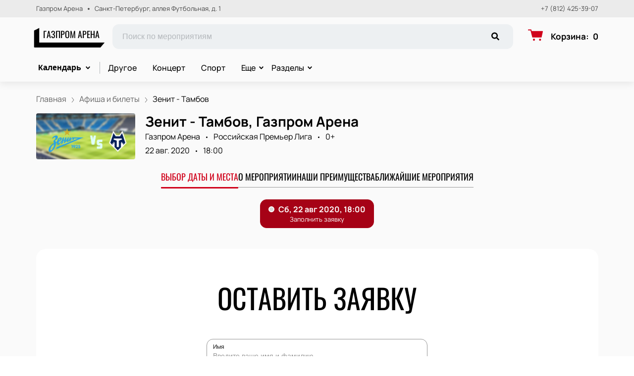

--- FILE ---
content_type: text/javascript; charset=utf-8
request_url: https://gazarena-tickets.ru/assets/v1/a33684f43a652f454adad302fc9db25d60dde402.js?ver=9694af948395e7ca6369
body_size: 22161
content:
try{let e="undefined"!=typeof window?window:"undefined"!=typeof global?global:"undefined"!=typeof globalThis?globalThis:"undefined"!=typeof self?self:{},t=(new e.Error).stack;t&&(e._sentryDebugIds=e._sentryDebugIds||{},e._sentryDebugIds[t]="66e171b8-d2bd-4b0f-ab46-4ab72580f401",e._sentryDebugIdIdentifier="sentry-dbid-66e171b8-d2bd-4b0f-ab46-4ab72580f401")}catch(e){}("undefined"!=typeof window?window:"undefined"!=typeof global?global:"undefined"!=typeof globalThis?globalThis:"undefined"!=typeof self?self:{}).SENTRY_RELEASE={id:"release-1768485900546"};(self.__LOADABLE_LOADED_CHUNKS__=self.__LOADABLE_LOADED_CHUNKS__||[]).push([[9443],{4122:function(e,t,a){"use strict";a.d(t,{A:function(){return g}});var n=a(96540),r=a(56449),i=a.n(r),o="Grid-module--grid--2b281",s="Grid-module--gridItem--5ba28",l="Grid-module--col_4--87cbf",c="Grid-module--col_5--e9d74",u="Grid-module--withoutPaddings--d798f",p="Grid-module--mobileCarousel--5a805",d=a(40332),f=a.n(d),g=function(e){var t=e.col,a=void 0===t?3:t,r=e.firstRowCol,d=e.mobileCarousel,g=e.children,v=e.withoutPaddings,b=e.className,m=void 0===b?"":b,h=f()(o,{[u]:v,[p]:d,[l]:4===a,[c]:5===a,[m]:!!m});return n.createElement("div",{className:h},i()(g)?g.map(function(e,t){return n.createElement("div",{className:s,style:{width:e.props.cellWidth||"calc(100% / "+(r&&r>=t+1?r:a)+")"},key:t},e)}):g)}},6492:function(e,t,a){"use strict";a.d(t,{A:function(){return x}});var n=a(10467),r=a(54756),i=a.n(r),o=a(96540),s=a(21585),l=a.n(s),c=a(51881),u=a(41035),p=a(77387),d=a(97496),f=function(e){function t(t){var a;return(a=e.call(this,t)||this).state={isLoading:!1},a.loadMore=a.loadMore.bind(a),a}(0,p.A)(t,e);var a=t.prototype;return a.loadMore=function(){var e=(0,n.A)(i().mark(function e(){var t;return i().wrap(function(e){for(;;)switch(e.prev=e.next){case 0:return t=this.props.loadMore,this.setState({isLoading:!0}),e.next=1,t();case 1:this.setState({isLoading:!1});case 2:case"end":return e.stop()}},e,this)}));return function(){return e.apply(this,arguments)}}(),a.render=function(){var e=this.props.t,t=this.state.isLoading;return o.createElement(d.A,{variant:"hollow",onClick:this.loadMore,loading:t},e("common:load_more"))},t}(o.Component),g=f,v=a(28309),b=a.n(v),m=a(11693),h=a.n(m),y=a(54516),C="Pagination-module--container--5ab15",P="Pagination-module--wrapper--82ff8",k="Pagination-module--loadMore--15ef3",L=a(73101),x=(0,u.A)(function(e){var t=e.meta,r=e.queryPaginate,s=e.isDesktop,u=e.loadMore,p=e.onChange,d=e.scrollKey,f=(0,c.Bd)().t,v=(0,o.useState)("pagination"),m=v[0],x=v[1],w=function(){var e=(0,n.A)(i().mark(function e(){var t;return i().wrap(function(e){for(;;)switch(e.prev=e.next){case 0:if(d){e.next=1;break}return e.abrupt("return");case 1:return e.next=2,Promise.resolve().then(a.bind(a,44365));case 2:t=e.sent,t.scroller.scrollTo(d,{duration:500,smooth:!0,offset:-100});case 3:case"end":return e.stop()}},e)}));return function(){return e.apply(this,arguments)}}();(0,o.useEffect)(function(){x("pagination_"+t.page)},[t.page]);return!t.count||t.last_page<=1?null:o.createElement(y.A,null,o.createElement("div",{className:C},u&&o.createElement("div",{className:k},o.createElement(g,{t:f,loadMore:u,meta:t})),o.createElement("div",{className:P},t&&t.page&&o.createElement(l(),{key:m,previousLabel:o.createElement(o.Fragment,null,o.createElement(b(),null)," ",f("common:pagination.prev")),nextLabel:o.createElement(o.Fragment,null,f("common:pagination.next")," ",o.createElement(h(),null)),initialPage:t.page-1,pageCount:t.last_page,pageRangeDisplayed:s?4:1,marginPagesDisplayed:s?0:1,onPageChange:r?function(e){var t=e.selected+1;p?p(t):(0,L.t)({page:1===t?void 0:t}),w()}:function(e){var a=window.location.pathname,n=e.selected+1;a=1===n?a.replace("/page/"+t.page,""):a.includes("/page/"+t.page)?a.replace("/page/"+t.page,"/page/"+n):a.concat("/page/"+n),window.location.href=a.concat(window.location.search)},disableInitialCallback:!0}))))})},11693:function(e,t,a){var n=a(96540);function r(e){return n.createElement("svg",e,n.createElement("path",{d:"M1 1L5 5L1 9",strokeLinejoin:"round"}))}r.defaultProps={width:"6",height:"10",viewBox:"0 0 6 10",fill:"none",stroke:"#000000"},e.exports=r,r.default=r},15325:function(e,t,a){var n=a(96131);e.exports=function(e,t){return!!(null==e?0:e.length)&&n(e,t,0)>-1}},21585:function(e,t,a){var n;e.exports=(n=a(96540),function(){var e={703:function(e,t,a){"use strict";var n=a(414);function r(){}function i(){}i.resetWarningCache=r,e.exports=function(){function e(e,t,a,r,i,o){if(o!==n){var s=new Error("Calling PropTypes validators directly is not supported by the `prop-types` package. Use PropTypes.checkPropTypes() to call them. Read more at http://fb.me/use-check-prop-types");throw s.name="Invariant Violation",s}}function t(){return e}e.isRequired=e;var a={array:e,bigint:e,bool:e,func:e,number:e,object:e,string:e,symbol:e,any:e,arrayOf:t,element:e,elementType:e,instanceOf:t,node:e,objectOf:t,oneOf:t,oneOfType:t,shape:t,exact:t,checkPropTypes:i,resetWarningCache:r};return a.PropTypes=a,a}},697:function(e,t,a){e.exports=a(703)()},414:function(e){"use strict";e.exports="SECRET_DO_NOT_PASS_THIS_OR_YOU_WILL_BE_FIRED"},98:function(e){"use strict";e.exports=n}},t={};function a(n){var r=t[n];if(void 0!==r)return r.exports;var i=t[n]={exports:{}};return e[n](i,i.exports,a),i.exports}a.n=function(e){var t=e&&e.__esModule?function(){return e.default}:function(){return e};return a.d(t,{a:t}),t},a.d=function(e,t){for(var n in t)a.o(t,n)&&!a.o(e,n)&&Object.defineProperty(e,n,{enumerable:!0,get:t[n]})},a.o=function(e,t){return Object.prototype.hasOwnProperty.call(e,t)},a.r=function(e){"undefined"!=typeof Symbol&&Symbol.toStringTag&&Object.defineProperty(e,Symbol.toStringTag,{value:"Module"}),Object.defineProperty(e,"__esModule",{value:!0})};var r={};return function(){"use strict";a.r(r),a.d(r,{default:function(){return k}});var e=a(98),t=a.n(e),n=a(697),i=a.n(n);function o(){return o=Object.assign?Object.assign.bind():function(e){for(var t=1;t<arguments.length;t++){var a=arguments[t];for(var n in a)Object.prototype.hasOwnProperty.call(a,n)&&(e[n]=a[n])}return e},o.apply(this,arguments)}var s=function(e){var a=e.pageClassName,n=e.pageLinkClassName,r=e.page,i=e.selected,s=e.activeClassName,l=e.activeLinkClassName,c=e.getEventListener,u=e.pageSelectedHandler,p=e.href,d=e.extraAriaContext,f=e.pageLabelBuilder,g=e.rel,v=e.ariaLabel||"Page "+r+(d?" "+d:""),b=null;return i&&(b="page",v=e.ariaLabel||"Page "+r+" is your current page",a=void 0!==a?a+" "+s:s,void 0!==n?void 0!==l&&(n=n+" "+l):n=l),t().createElement("li",{className:a},t().createElement("a",o({rel:g,role:p?void 0:"button",className:n,href:p,tabIndex:i?"-1":"0","aria-label":v,"aria-current":b,onKeyPress:u},c(u)),f(r)))};s.propTypes={pageSelectedHandler:i().func.isRequired,selected:i().bool.isRequired,pageClassName:i().string,pageLinkClassName:i().string,activeClassName:i().string,activeLinkClassName:i().string,extraAriaContext:i().string,href:i().string,ariaLabel:i().string,page:i().number.isRequired,getEventListener:i().func.isRequired,pageLabelBuilder:i().func.isRequired,rel:i().string};var l=s;function c(){return c=Object.assign?Object.assign.bind():function(e){for(var t=1;t<arguments.length;t++){var a=arguments[t];for(var n in a)Object.prototype.hasOwnProperty.call(a,n)&&(e[n]=a[n])}return e},c.apply(this,arguments)}var u=function(e){var a=e.breakLabel,n=e.breakAriaLabel,r=e.breakClassName,i=e.breakLinkClassName,o=e.breakHandler,s=e.getEventListener,l=r||"break";return t().createElement("li",{className:l},t().createElement("a",c({className:i,role:"button",tabIndex:"0","aria-label":n,onKeyPress:o},s(o)),a))};u.propTypes={breakLabel:i().oneOfType([i().string,i().node]),breakAriaLabel:i().string,breakClassName:i().string,breakLinkClassName:i().string,breakHandler:i().func.isRequired,getEventListener:i().func.isRequired};var p=u;function d(e){return null!=e?e:arguments.length>1&&void 0!==arguments[1]?arguments[1]:""}function f(e){return f="function"==typeof Symbol&&"symbol"==typeof Symbol.iterator?function(e){return typeof e}:function(e){return e&&"function"==typeof Symbol&&e.constructor===Symbol&&e!==Symbol.prototype?"symbol":typeof e},f(e)}function g(){return g=Object.assign?Object.assign.bind():function(e){for(var t=1;t<arguments.length;t++){var a=arguments[t];for(var n in a)Object.prototype.hasOwnProperty.call(a,n)&&(e[n]=a[n])}return e},g.apply(this,arguments)}function v(e,t){for(var a=0;a<t.length;a++){var n=t[a];n.enumerable=n.enumerable||!1,n.configurable=!0,"value"in n&&(n.writable=!0),Object.defineProperty(e,n.key,n)}}function b(e,t){return b=Object.setPrototypeOf?Object.setPrototypeOf.bind():function(e,t){return e.__proto__=t,e},b(e,t)}function m(e,t){if(t&&("object"===f(t)||"function"==typeof t))return t;if(void 0!==t)throw new TypeError("Derived constructors may only return object or undefined");return h(e)}function h(e){if(void 0===e)throw new ReferenceError("this hasn't been initialised - super() hasn't been called");return e}function y(e){return y=Object.setPrototypeOf?Object.getPrototypeOf.bind():function(e){return e.__proto__||Object.getPrototypeOf(e)},y(e)}function C(e,t,a){return t in e?Object.defineProperty(e,t,{value:a,enumerable:!0,configurable:!0,writable:!0}):e[t]=a,e}var P=function(e){!function(e,t){if("function"!=typeof t&&null!==t)throw new TypeError("Super expression must either be null or a function");e.prototype=Object.create(t&&t.prototype,{constructor:{value:e,writable:!0,configurable:!0}}),Object.defineProperty(e,"prototype",{writable:!1}),t&&b(e,t)}(s,e);var a,n,r,i,o=(r=s,i=function(){if("undefined"==typeof Reflect||!Reflect.construct)return!1;if(Reflect.construct.sham)return!1;if("function"==typeof Proxy)return!0;try{return Boolean.prototype.valueOf.call(Reflect.construct(Boolean,[],function(){})),!0}catch(e){return!1}}(),function(){var e,t=y(r);if(i){var a=y(this).constructor;e=Reflect.construct(t,arguments,a)}else e=t.apply(this,arguments);return m(this,e)});function s(e){var a,n;return function(e,t){if(!(e instanceof t))throw new TypeError("Cannot call a class as a function")}(this,s),C(h(a=o.call(this,e)),"handlePreviousPage",function(e){var t=a.state.selected;a.handleClick(e,null,t>0?t-1:void 0,{isPrevious:!0})}),C(h(a),"handleNextPage",function(e){var t=a.state.selected,n=a.props.pageCount;a.handleClick(e,null,t<n-1?t+1:void 0,{isNext:!0})}),C(h(a),"handlePageSelected",function(e,t){if(a.state.selected===e)return a.callActiveCallback(e),void a.handleClick(t,null,void 0,{isActive:!0});a.handleClick(t,null,e)}),C(h(a),"handlePageChange",function(e){a.state.selected!==e&&(a.setState({selected:e}),a.callCallback(e))}),C(h(a),"getEventListener",function(e){return C({},a.props.eventListener,e)}),C(h(a),"handleClick",function(e,t,n){var r=arguments.length>3&&void 0!==arguments[3]?arguments[3]:{},i=r.isPrevious,o=void 0!==i&&i,s=r.isNext,l=void 0!==s&&s,c=r.isBreak,u=void 0!==c&&c,p=r.isActive,d=void 0!==p&&p;e.preventDefault?e.preventDefault():e.returnValue=!1;var f=a.state.selected,g=a.props.onClick,v=n;if(g){var b=g({index:t,selected:f,nextSelectedPage:n,event:e,isPrevious:o,isNext:l,isBreak:u,isActive:d});if(!1===b)return;Number.isInteger(b)&&(v=b)}void 0!==v&&a.handlePageChange(v)}),C(h(a),"handleBreakClick",function(e,t){var n=a.state.selected;a.handleClick(t,e,n<e?a.getForwardJump():a.getBackwardJump(),{isBreak:!0})}),C(h(a),"callCallback",function(e){void 0!==a.props.onPageChange&&"function"==typeof a.props.onPageChange&&a.props.onPageChange({selected:e})}),C(h(a),"callActiveCallback",function(e){void 0!==a.props.onPageActive&&"function"==typeof a.props.onPageActive&&a.props.onPageActive({selected:e})}),C(h(a),"getElementPageRel",function(e){var t=a.state.selected,n=a.props,r=n.nextPageRel,i=n.prevPageRel,o=n.selectedPageRel;return t-1===e?i:t===e?o:t+1===e?r:void 0}),C(h(a),"pagination",function(){var e=[],n=a.props,r=n.pageRangeDisplayed,i=n.pageCount,o=n.marginPagesDisplayed,s=n.breakLabel,l=n.breakClassName,c=n.breakLinkClassName,u=n.breakAriaLabels,d=a.state.selected;if(i<=r)for(var f=0;f<i;f++)e.push(a.getPageElement(f));else{var g=r/2,v=r-g;d>i-r/2?g=r-(v=i-d):d<r/2&&(v=r-(g=d));var b,m,h=function(e){return a.getPageElement(e)},y=[];for(b=0;b<i;b++){var C=b+1;if(C<=o)y.push({type:"page",index:b,display:h(b)});else if(C>i-o)y.push({type:"page",index:b,display:h(b)});else if(b>=d-g&&b<=d+(0===d&&r>1?v-1:v))y.push({type:"page",index:b,display:h(b)});else if(s&&y.length>0&&y[y.length-1].display!==m&&(r>0||o>0)){var P=b<d?u.backward:u.forward;m=t().createElement(p,{key:b,breakAriaLabel:P,breakLabel:s,breakClassName:l,breakLinkClassName:c,breakHandler:a.handleBreakClick.bind(null,b),getEventListener:a.getEventListener}),y.push({type:"break",index:b,display:m})}}y.forEach(function(t,a){var n=t;"break"===t.type&&y[a-1]&&"page"===y[a-1].type&&y[a+1]&&"page"===y[a+1].type&&y[a+1].index-y[a-1].index<=2&&(n={type:"page",index:t.index,display:h(t.index)}),e.push(n.display)})}return e}),void 0!==e.initialPage&&void 0!==e.forcePage&&console.warn("(react-paginate): Both initialPage (".concat(e.initialPage,") and forcePage (").concat(e.forcePage,") props are provided, which is discouraged.")+" Use exclusively forcePage prop for a controlled component.\nSee https://reactjs.org/docs/forms.html#controlled-components"),n=e.initialPage?e.initialPage:e.forcePage?e.forcePage:0,a.state={selected:n},a}return a=s,(n=[{key:"componentDidMount",value:function(){var e=this.props,t=e.initialPage,a=e.disableInitialCallback,n=e.extraAriaContext,r=e.pageCount,i=e.forcePage;void 0===t||a||this.callCallback(t),n&&console.warn("DEPRECATED (react-paginate): The extraAriaContext prop is deprecated. You should now use the ariaLabelBuilder instead."),Number.isInteger(r)||console.warn("(react-paginate): The pageCount prop value provided is not an integer (".concat(r,"). Did you forget a Math.ceil()?")),void 0!==t&&t>r-1&&console.warn("(react-paginate): The initialPage prop provided is greater than the maximum page index from pageCount prop (".concat(t," > ").concat(r-1,").")),void 0!==i&&i>r-1&&console.warn("(react-paginate): The forcePage prop provided is greater than the maximum page index from pageCount prop (".concat(i," > ").concat(r-1,")."))}},{key:"componentDidUpdate",value:function(e){void 0!==this.props.forcePage&&this.props.forcePage!==e.forcePage&&(this.props.forcePage>this.props.pageCount-1&&console.warn("(react-paginate): The forcePage prop provided is greater than the maximum page index from pageCount prop (".concat(this.props.forcePage," > ").concat(this.props.pageCount-1,").")),this.setState({selected:this.props.forcePage})),Number.isInteger(e.pageCount)&&!Number.isInteger(this.props.pageCount)&&console.warn("(react-paginate): The pageCount prop value provided is not an integer (".concat(this.props.pageCount,"). Did you forget a Math.ceil()?"))}},{key:"getForwardJump",value:function(){var e=this.state.selected,t=this.props,a=t.pageCount,n=e+t.pageRangeDisplayed;return n>=a?a-1:n}},{key:"getBackwardJump",value:function(){var e=this.state.selected-this.props.pageRangeDisplayed;return e<0?0:e}},{key:"getElementHref",value:function(e){var t=this.props,a=t.hrefBuilder,n=t.pageCount,r=t.hrefAllControls;if(a)return r||e>=0&&e<n?a(e+1,n,this.state.selected):void 0}},{key:"ariaLabelBuilder",value:function(e){var t=e===this.state.selected;if(this.props.ariaLabelBuilder&&e>=0&&e<this.props.pageCount){var a=this.props.ariaLabelBuilder(e+1,t);return this.props.extraAriaContext&&!t&&(a=a+" "+this.props.extraAriaContext),a}}},{key:"getPageElement",value:function(e){var a=this.state.selected,n=this.props,r=n.pageClassName,i=n.pageLinkClassName,o=n.activeClassName,s=n.activeLinkClassName,c=n.extraAriaContext,u=n.pageLabelBuilder;return t().createElement(l,{key:e,pageSelectedHandler:this.handlePageSelected.bind(null,e),selected:a===e,rel:this.getElementPageRel(e),pageClassName:r,pageLinkClassName:i,activeClassName:o,activeLinkClassName:s,extraAriaContext:c,href:this.getElementHref(e),ariaLabel:this.ariaLabelBuilder(e),page:e+1,pageLabelBuilder:u,getEventListener:this.getEventListener})}},{key:"render",value:function(){var e=this.props.renderOnZeroPageCount;if(0===this.props.pageCount&&void 0!==e)return e?e(this.props):e;var a=this.props,n=a.disabledClassName,r=a.disabledLinkClassName,i=a.pageCount,o=a.className,s=a.containerClassName,l=a.previousLabel,c=a.previousClassName,u=a.previousLinkClassName,p=a.previousAriaLabel,f=a.prevRel,v=a.nextLabel,b=a.nextClassName,m=a.nextLinkClassName,h=a.nextAriaLabel,y=a.nextRel,C=this.state.selected,P=0===C,k=C===i-1,L="".concat(d(c)).concat(P?" ".concat(d(n)):""),x="".concat(d(b)).concat(k?" ".concat(d(n)):""),w="".concat(d(u)).concat(P?" ".concat(d(r)):""),N="".concat(d(m)).concat(k?" ".concat(d(r)):""),E=P?"true":"false",A=k?"true":"false";return t().createElement("ul",{className:o||s,role:"navigation","aria-label":"Pagination"},t().createElement("li",{className:L},t().createElement("a",g({className:w,href:this.getElementHref(C-1),tabIndex:P?"-1":"0",role:"button",onKeyPress:this.handlePreviousPage,"aria-disabled":E,"aria-label":p,rel:f},this.getEventListener(this.handlePreviousPage)),l)),this.pagination(),t().createElement("li",{className:x},t().createElement("a",g({className:N,href:this.getElementHref(C+1),tabIndex:k?"-1":"0",role:"button",onKeyPress:this.handleNextPage,"aria-disabled":A,"aria-label":h,rel:y},this.getEventListener(this.handleNextPage)),v)))}}])&&v(a.prototype,n),Object.defineProperty(a,"prototype",{writable:!1}),s}(e.Component);C(P,"propTypes",{pageCount:i().number.isRequired,pageRangeDisplayed:i().number,marginPagesDisplayed:i().number,previousLabel:i().node,previousAriaLabel:i().string,prevPageRel:i().string,prevRel:i().string,nextLabel:i().node,nextAriaLabel:i().string,nextPageRel:i().string,nextRel:i().string,breakLabel:i().oneOfType([i().string,i().node]),breakAriaLabels:i().shape({forward:i().string,backward:i().string}),hrefBuilder:i().func,hrefAllControls:i().bool,onPageChange:i().func,onPageActive:i().func,onClick:i().func,initialPage:i().number,forcePage:i().number,disableInitialCallback:i().bool,containerClassName:i().string,className:i().string,pageClassName:i().string,pageLinkClassName:i().string,pageLabelBuilder:i().func,activeClassName:i().string,activeLinkClassName:i().string,previousClassName:i().string,nextClassName:i().string,previousLinkClassName:i().string,nextLinkClassName:i().string,disabledClassName:i().string,disabledLinkClassName:i().string,breakClassName:i().string,breakLinkClassName:i().string,extraAriaContext:i().string,ariaLabelBuilder:i().func,eventListener:i().string,renderOnZeroPageCount:i().func,selectedPageRel:i().string}),C(P,"defaultProps",{pageRangeDisplayed:2,marginPagesDisplayed:3,activeClassName:"selected",previousLabel:"Previous",previousClassName:"previous",previousAriaLabel:"Previous page",prevPageRel:"prev",prevRel:"prev",nextLabel:"Next",nextClassName:"next",nextAriaLabel:"Next page",nextPageRel:"next",nextRel:"next",breakLabel:"...",breakAriaLabels:{forward:"Jump forward",backward:"Jump backward"},disabledClassName:"disabled",disableInitialCallback:!1,pageLabelBuilder:function(e){return e},eventListener:"onClick",renderOnZeroPageCount:void 0,selectedPageRel:"canonical",hrefAllControls:!1});var k=P}(),r}())},28309:function(e,t,a){var n=a(96540);function r(e){return n.createElement("svg",e,n.createElement("path",{d:"M5 1L1 5L5 9",strokeLinejoin:"round"}))}r.defaultProps={width:"6",height:"10",viewBox:"0 0 6 10",fill:"none",stroke:"#000000"},e.exports=r,r.default=r},29905:function(e){e.exports=function(e,t,a){for(var n=-1,r=null==e?0:e.length;++n<r;)if(a(t,e[n]))return!0;return!1}},57421:function(e,t,a){"use strict";a.d(t,{Y:function(){return n}});var n={count:0,page:1,last_page:1,limit:25,results:[]}},66245:function(e,t,a){var n=a(83915),r=a(83120),i=a(69302),o=a(83693),s=i(function(e,t){return o(e)?n(e,r(t,1,o,!0)):[]});e.exports=s},73101:function(e,t,a){"use strict";a.d(t,{P:function(){return u},t:function(){return c}});var n=a(60586),r=a(66245),i=a.n(r),o=a(95950),s=a.n(o),l=a(1670),c=function(e,t){var a=void 0===t?{}:t,r=a.route,o=a.callback,c=void 0===o?void 0:o,u=a.clearRemoved,p=void 0!==u&&u,d=n.A.parse(window.location.search);(Object.keys(e).forEach(function(t){var a=t,n=e[t];d[a]=n||0===n?n:void 0}),p)&&i()(s()(d),s()(e)).forEach(function(e){d[e]=void 0});l.A.push({pathname:r||window.location.pathname,query:d},{shallow:!0}),c&&c(d)},u=function(e,t,a){void 0===e&&(e={}),void 0===a&&(a=!0),l.A.push({pathname:t,query:e},{shallow:a})}},79023:function(e,t,a){"use strict";a.d(t,{$$:function(){return o},AI:function(){return i},Zk:function(){return s},bu:function(){return c},x4:function(){return l}});var n=a(56449),r=a.n(n),i=function(e,t,a){void 0===t&&(t="RUB");var n=setInterval(function(){window.dataLayer&&(window.dataLayer.push({ecommerce:{currencyCode:t,impressions:e.map(function(e){var t;return{id:e.id,name:e.title,brand:a,category:null===(t=e.event_category)||void 0===t?void 0:t.title}})}}),clearInterval(n))},500)},o=function(e,t,a){void 0===t&&(t="RUB");var n=setInterval(function(){var r;window.dataLayer&&(window.dataLayer.push({ecommerce:{currencyCode:t,detail:{products:[{id:e.id,name:e.title,brand:a,category:null===(r=e.event_category)||void 0===r?void 0:r.title}]}}}),clearInterval(n))},500)},s=function(e,t){void 0===t&&(t="RUB");var a=setInterval(function(){window.dataLayer&&(window.dataLayer.push({ecommerce:{currencyCode:t,add:{products:[e]}}}),clearInterval(a))},500)},l=function(e,t){void 0===t&&(t="RUB");var a=setInterval(function(){window.dataLayer&&(window.dataLayer.push({ecommerce:{currencyCode:t,remove:{products:r()(e)?e:[e]}}}),clearInterval(a))},500)},c=function(e){var t=e.sector&&e.sector.length>0?e.sector.toString():e.category;return e.row&&(t=t.concat(", ряд "+e.row)),e.seat&&(t=t.concat(", место "+e.seat)),t}},83693:function(e,t,a){var n=a(64894),r=a(40346);e.exports=function(e){return r(e)&&n(e)}},83915:function(e,t,a){var n=a(38859),r=a(15325),i=a(29905),o=a(34932),s=a(27301),l=a(19219);e.exports=function(e,t,a,c){var u=-1,p=r,d=!0,f=e.length,g=[],v=t.length;if(!f)return g;a&&(t=o(t,s(a))),c?(p=i,d=!1):t.length>=200&&(p=l,d=!1,t=new n(t));e:for(;++u<f;){var b=e[u],m=null==a?b:a(b);if(b=c||0!==b?b:0,d&&m==m){for(var h=v;h--;)if(t[h]===m)continue e;g.push(b)}else p(t,m,c)||g.push(b)}return g}}}]);

--- FILE ---
content_type: text/javascript; charset=utf-8
request_url: https://gazarena-tickets.ru/assets/v1/3022b1db54fd1f5579e94dd866536a3a2eae87ab.js?ver=9694af948395e7ca6369
body_size: 25320
content:
try{let e="undefined"!=typeof window?window:"undefined"!=typeof global?global:"undefined"!=typeof globalThis?globalThis:"undefined"!=typeof self?self:{},t=(new e.Error).stack;t&&(e._sentryDebugIds=e._sentryDebugIds||{},e._sentryDebugIds[t]="32025cba-19bf-4ebc-a0fe-097becd4253d",e._sentryDebugIdIdentifier="sentry-dbid-32025cba-19bf-4ebc-a0fe-097becd4253d")}catch(e){}("undefined"!=typeof window?window:"undefined"!=typeof global?global:"undefined"!=typeof globalThis?globalThis:"undefined"!=typeof self?self:{}).SENTRY_RELEASE={id:"release-1768485900546"};(self.__LOADABLE_LOADED_CHUNKS__=self.__LOADABLE_LOADED_CHUNKS__||[]).push([[4407],{275:function(e,t){"use strict";t.A={UP:38,DOWN:40,ENTER:13}},1110:function(e,t){"use strict";Object.defineProperty(t,"__esModule",{value:!0}),t.default=function(e){var t=e.clientWidth,n=getComputedStyle(e),i=n.paddingLeft,r=n.paddingRight;return t-parseFloat(i)-parseFloat(r)}},4700:function(e,t,n){"use strict";Object.defineProperty(t,"__esModule",{value:!0}),t.default=function(){var e=!(arguments.length>0&&void 0!==arguments[0])||arguments[0];if(e&&!1!==l)return l;if("undefined"!=typeof document){var t=document.createElement("div");(0,o.default)(t,{width:100,height:100,position:"absolute",top:-9999,overflow:"scroll",MsOverflowStyle:"scrollbar"}),document.body.appendChild(t),l=t.offsetWidth-t.clientWidth,document.body.removeChild(t)}else l=0;return l||0};var i,r=n(40926),o=(i=r)&&i.__esModule?i:{default:i};var l=!1},10124:function(e,t,n){var i=n(9325);e.exports=function(){return i.Date.now()}},11338:function(e,t,n){"use strict";Object.defineProperty(t,"__esModule",{value:!0});var i=Object.assign||function(e){for(var t=1;t<arguments.length;t++){var n=arguments[t];for(var i in n)Object.prototype.hasOwnProperty.call(n,i)&&(e[i]=n[i])}return e};t.renderViewDefault=function(e){return l.default.createElement("div",e)},t.renderTrackHorizontalDefault=function(e){var t=e.style,n=a(e,["style"]),r=i({},t,{right:2,bottom:2,left:2,borderRadius:3});return l.default.createElement("div",i({style:r},n))},t.renderTrackVerticalDefault=function(e){var t=e.style,n=a(e,["style"]),r=i({},t,{right:2,bottom:2,top:2,borderRadius:3});return l.default.createElement("div",i({style:r},n))},t.renderThumbHorizontalDefault=function(e){var t=e.style,n=a(e,["style"]),r=i({},t,{cursor:"pointer",borderRadius:"inherit",backgroundColor:"rgba(0,0,0,.2)"});return l.default.createElement("div",i({style:r},n))},t.renderThumbVerticalDefault=function(e){var t=e.style,n=a(e,["style"]),r=i({},t,{cursor:"pointer",borderRadius:"inherit",backgroundColor:"rgba(0,0,0,.2)"});return l.default.createElement("div",i({style:r},n))};var r,o=n(96540),l=(r=o)&&r.__esModule?r:{default:r};function a(e,t){var n={};for(var i in e)t.indexOf(i)>=0||Object.prototype.hasOwnProperty.call(e,i)&&(n[i]=e[i]);return n}},13334:function(e,t){"use strict";t.A={MODAL:1e3,HEADER:400,CHECKOUT:1010,HEADER_MENU:405,SCROLL_TOP:50,CONTAINER:10}},15181:function(t,n,i){for(var r=i(86136),o="undefined"==typeof window?i.g:window,l=["moz","webkit"],a="AnimationFrame",u=o["request"+a],c=o["cancel"+a]||o["cancelRequest"+a],s=0;!u&&s<l.length;s++)u=o[l[s]+"Request"+a],c=o[l[s]+"Cancel"+a]||o[l[s]+"CancelRequest"+a];if(!u||!c){var d=0,h=0,f=[],v=1e3/60;u=function(t){if(0===f.length){var n=r(),i=Math.max(0,v-(n-d));d=i+n,setTimeout(function(){var t=f.slice(0);f.length=0;for(var n=function(){if(!t[i].cancelled)try{t[i].callback(d)}catch(e){setTimeout(function(){throw e},0)}},i=0;i<t.length;i++)n()},Math.round(i))}return f.push({handle:++h,callback:t,cancelled:!1}),h},c=function(e){for(var t=0;t<f.length;t++)f[t].handle===e&&(f[t].cancelled=!0)}}t.exports=function(e){return u.call(o,e)},t.exports.cancel=function(){c.apply(o,arguments)},t.exports.polyfill=function(e){e||(e=o),e.requestAnimationFrame=u,e.cancelAnimationFrame=c}},15611:function(e,t){"use strict";Object.defineProperty(t,"__esModule",{value:!0}),t.default=function(e){var t=e.clientHeight,n=getComputedStyle(e),i=n.paddingTop,r=n.paddingBottom;return t-parseFloat(i)-parseFloat(r)}},18194:function(e,t){"use strict";Object.defineProperty(t,"__esModule",{value:!0});t.containerStyleDefault={position:"relative",overflow:"hidden",width:"100%",height:"100%"},t.containerStyleAutoHeight={height:"auto"},t.viewStyleDefault={position:"absolute",top:0,left:0,right:0,bottom:0,overflow:"scroll",WebkitOverflowScrolling:"touch"},t.viewStyleAutoHeight={position:"relative",top:void 0,left:void 0,right:void 0,bottom:void 0},t.viewStyleUniversalInitial={overflow:"hidden",marginRight:0,marginBottom:0},t.trackHorizontalStyleDefault={position:"absolute",height:6},t.trackVerticalStyleDefault={position:"absolute",width:6},t.thumbHorizontalStyleDefault={position:"relative",display:"block",height:"100%"},t.thumbVerticalStyleDefault={position:"relative",display:"block",width:"100%"},t.disableSelectStyle={userSelect:"none"},t.disableSelectStyleReset={userSelect:""}},19724:function(e,t,n){"use strict";t.ur=void 0;var i,r=n(30366),o=(i=r)&&i.__esModule?i:{default:i};o.default,t.ur=o.default},30366:function(e,t,n){"use strict";Object.defineProperty(t,"__esModule",{value:!0});var i=Object.assign||function(e){for(var t=1;t<arguments.length;t++){var n=arguments[t];for(var i in n)Object.prototype.hasOwnProperty.call(n,i)&&(e[i]=n[i])}return e},r=function(){function e(e,t){for(var n=0;n<t.length;n++){var i=t[n];i.enumerable=i.enumerable||!1,i.configurable=!0,"value"in i&&(i.writable=!0),Object.defineProperty(e,i.key,i)}}return function(t,n,i){return n&&e(t.prototype,n),i&&e(t,i),t}}(),o=n(15181),l=m(o),a=m(n(40926)),u=n(96540),c=m(n(5556)),s=m(n(35873)),d=m(n(4700)),h=m(n(32199)),f=m(n(1110)),v=m(n(15611)),p=n(18194),g=n(11338);function m(e){return e&&e.__esModule?e:{default:e}}var b=function(e){function t(e){var n;!function(e,t){if(!(e instanceof t))throw new TypeError("Cannot call a class as a function")}(this,t);for(var i=arguments.length,r=Array(i>1?i-1:0),o=1;o<i;o++)r[o-1]=arguments[o];var l=function(e,t){if(!e)throw new ReferenceError("this hasn't been initialised - super() hasn't been called");return!t||"object"!=typeof t&&"function"!=typeof t?e:t}(this,(n=t.__proto__||Object.getPrototypeOf(t)).call.apply(n,[this,e].concat(r)));return l.getScrollLeft=l.getScrollLeft.bind(l),l.getScrollTop=l.getScrollTop.bind(l),l.getScrollWidth=l.getScrollWidth.bind(l),l.getScrollHeight=l.getScrollHeight.bind(l),l.getClientWidth=l.getClientWidth.bind(l),l.getClientHeight=l.getClientHeight.bind(l),l.getValues=l.getValues.bind(l),l.getThumbHorizontalWidth=l.getThumbHorizontalWidth.bind(l),l.getThumbVerticalHeight=l.getThumbVerticalHeight.bind(l),l.getScrollLeftForOffset=l.getScrollLeftForOffset.bind(l),l.getScrollTopForOffset=l.getScrollTopForOffset.bind(l),l.scrollLeft=l.scrollLeft.bind(l),l.scrollTop=l.scrollTop.bind(l),l.scrollToLeft=l.scrollToLeft.bind(l),l.scrollToTop=l.scrollToTop.bind(l),l.scrollToRight=l.scrollToRight.bind(l),l.scrollToBottom=l.scrollToBottom.bind(l),l.handleTrackMouseEnter=l.handleTrackMouseEnter.bind(l),l.handleTrackMouseLeave=l.handleTrackMouseLeave.bind(l),l.handleHorizontalTrackMouseDown=l.handleHorizontalTrackMouseDown.bind(l),l.handleVerticalTrackMouseDown=l.handleVerticalTrackMouseDown.bind(l),l.handleHorizontalThumbMouseDown=l.handleHorizontalThumbMouseDown.bind(l),l.handleVerticalThumbMouseDown=l.handleVerticalThumbMouseDown.bind(l),l.handleWindowResize=l.handleWindowResize.bind(l),l.handleScroll=l.handleScroll.bind(l),l.handleDrag=l.handleDrag.bind(l),l.handleDragEnd=l.handleDragEnd.bind(l),l.state={didMountUniversal:!1},l}return function(e,t){if("function"!=typeof t&&null!==t)throw new TypeError("Super expression must either be null or a function, not "+typeof t);e.prototype=Object.create(t&&t.prototype,{constructor:{value:e,enumerable:!1,writable:!0,configurable:!0}}),t&&(Object.setPrototypeOf?Object.setPrototypeOf(e,t):e.__proto__=t)}(t,e),r(t,[{key:"componentDidMount",value:function(){this.addListeners(),this.update(),this.componentDidMountUniversal()}},{key:"componentDidMountUniversal",value:function(){this.props.universal&&this.setState({didMountUniversal:!0})}},{key:"componentDidUpdate",value:function(){this.update()}},{key:"componentWillUnmount",value:function(){this.removeListeners(),(0,o.cancel)(this.requestFrame),clearTimeout(this.hideTracksTimeout),clearInterval(this.detectScrollingInterval)}},{key:"getScrollLeft",value:function(){return this.view?this.view.scrollLeft:0}},{key:"getScrollTop",value:function(){return this.view?this.view.scrollTop:0}},{key:"getScrollWidth",value:function(){return this.view?this.view.scrollWidth:0}},{key:"getScrollHeight",value:function(){return this.view?this.view.scrollHeight:0}},{key:"getClientWidth",value:function(){return this.view?this.view.clientWidth:0}},{key:"getClientHeight",value:function(){return this.view?this.view.clientHeight:0}},{key:"getValues",value:function(){var e=this.view||{},t=e.scrollLeft,n=void 0===t?0:t,i=e.scrollTop,r=void 0===i?0:i,o=e.scrollWidth,l=void 0===o?0:o,a=e.scrollHeight,u=void 0===a?0:a,c=e.clientWidth,s=void 0===c?0:c,d=e.clientHeight,h=void 0===d?0:d;return{left:n/(l-s)||0,top:r/(u-h)||0,scrollLeft:n,scrollTop:r,scrollWidth:l,scrollHeight:u,clientWidth:s,clientHeight:h}}},{key:"getThumbHorizontalWidth",value:function(){var e=this.props,t=e.thumbSize,n=e.thumbMinSize,i=this.view,r=i.scrollWidth,o=i.clientWidth,l=(0,f.default)(this.trackHorizontal),a=Math.ceil(o/r*l);return l<=a?0:t||Math.max(a,n)}},{key:"getThumbVerticalHeight",value:function(){var e=this.props,t=e.thumbSize,n=e.thumbMinSize,i=this.view,r=i.scrollHeight,o=i.clientHeight,l=(0,v.default)(this.trackVertical),a=Math.ceil(o/r*l);return l<=a?0:t||Math.max(a,n)}},{key:"getScrollLeftForOffset",value:function(e){var t=this.view,n=t.scrollWidth,i=t.clientWidth;return e/((0,f.default)(this.trackHorizontal)-this.getThumbHorizontalWidth())*(n-i)}},{key:"getScrollTopForOffset",value:function(e){var t=this.view,n=t.scrollHeight,i=t.clientHeight;return e/((0,v.default)(this.trackVertical)-this.getThumbVerticalHeight())*(n-i)}},{key:"scrollLeft",value:function(){var e=arguments.length>0&&void 0!==arguments[0]?arguments[0]:0;this.view&&(this.view.scrollLeft=e)}},{key:"scrollTop",value:function(){var e=arguments.length>0&&void 0!==arguments[0]?arguments[0]:0;this.view&&(this.view.scrollTop=e)}},{key:"scrollToLeft",value:function(){this.view&&(this.view.scrollLeft=0)}},{key:"scrollToTop",value:function(){this.view&&(this.view.scrollTop=0)}},{key:"scrollToRight",value:function(){this.view&&(this.view.scrollLeft=this.view.scrollWidth)}},{key:"scrollToBottom",value:function(){this.view&&(this.view.scrollTop=this.view.scrollHeight)}},{key:"addListeners",value:function(){if("undefined"!=typeof document&&this.view){var e=this.view,t=this.trackHorizontal,n=this.trackVertical,i=this.thumbHorizontal,r=this.thumbVertical;e.addEventListener("scroll",this.handleScroll),(0,d.default)()&&(t.addEventListener("mouseenter",this.handleTrackMouseEnter),t.addEventListener("mouseleave",this.handleTrackMouseLeave),t.addEventListener("mousedown",this.handleHorizontalTrackMouseDown),n.addEventListener("mouseenter",this.handleTrackMouseEnter),n.addEventListener("mouseleave",this.handleTrackMouseLeave),n.addEventListener("mousedown",this.handleVerticalTrackMouseDown),i.addEventListener("mousedown",this.handleHorizontalThumbMouseDown),r.addEventListener("mousedown",this.handleVerticalThumbMouseDown),window.addEventListener("resize",this.handleWindowResize))}}},{key:"removeListeners",value:function(){if("undefined"!=typeof document&&this.view){var e=this.view,t=this.trackHorizontal,n=this.trackVertical,i=this.thumbHorizontal,r=this.thumbVertical;e.removeEventListener("scroll",this.handleScroll),(0,d.default)()&&(t.removeEventListener("mouseenter",this.handleTrackMouseEnter),t.removeEventListener("mouseleave",this.handleTrackMouseLeave),t.removeEventListener("mousedown",this.handleHorizontalTrackMouseDown),n.removeEventListener("mouseenter",this.handleTrackMouseEnter),n.removeEventListener("mouseleave",this.handleTrackMouseLeave),n.removeEventListener("mousedown",this.handleVerticalTrackMouseDown),i.removeEventListener("mousedown",this.handleHorizontalThumbMouseDown),r.removeEventListener("mousedown",this.handleVerticalThumbMouseDown),window.removeEventListener("resize",this.handleWindowResize),this.teardownDragging())}}},{key:"handleScroll",value:function(e){var t=this,n=this.props,i=n.onScroll,r=n.onScrollFrame;i&&i(e),this.update(function(e){var n=e.scrollLeft,i=e.scrollTop;t.viewScrollLeft=n,t.viewScrollTop=i,r&&r(e)}),this.detectScrolling()}},{key:"handleScrollStart",value:function(){var e=this.props.onScrollStart;e&&e(),this.handleScrollStartAutoHide()}},{key:"handleScrollStartAutoHide",value:function(){this.props.autoHide&&this.showTracks()}},{key:"handleScrollStop",value:function(){var e=this.props.onScrollStop;e&&e(),this.handleScrollStopAutoHide()}},{key:"handleScrollStopAutoHide",value:function(){this.props.autoHide&&this.hideTracks()}},{key:"handleWindowResize",value:function(){(0,d.default)(!1),this.forceUpdate()}},{key:"handleHorizontalTrackMouseDown",value:function(e){e.preventDefault();var t=e.target,n=e.clientX,i=t.getBoundingClientRect().left,r=this.getThumbHorizontalWidth(),o=Math.abs(i-n)-r/2;this.view.scrollLeft=this.getScrollLeftForOffset(o)}},{key:"handleVerticalTrackMouseDown",value:function(e){e.preventDefault();var t=e.target,n=e.clientY,i=t.getBoundingClientRect().top,r=this.getThumbVerticalHeight(),o=Math.abs(i-n)-r/2;this.view.scrollTop=this.getScrollTopForOffset(o)}},{key:"handleHorizontalThumbMouseDown",value:function(e){e.preventDefault(),this.handleDragStart(e);var t=e.target,n=e.clientX,i=t.offsetWidth,r=t.getBoundingClientRect().left;this.prevPageX=i-(n-r)}},{key:"handleVerticalThumbMouseDown",value:function(e){e.preventDefault(),this.handleDragStart(e);var t=e.target,n=e.clientY,i=t.offsetHeight,r=t.getBoundingClientRect().top;this.prevPageY=i-(n-r)}},{key:"setupDragging",value:function(){(0,a.default)(document.body,p.disableSelectStyle),document.addEventListener("mousemove",this.handleDrag),document.addEventListener("mouseup",this.handleDragEnd),document.onselectstart=h.default}},{key:"teardownDragging",value:function(){(0,a.default)(document.body,p.disableSelectStyleReset),document.removeEventListener("mousemove",this.handleDrag),document.removeEventListener("mouseup",this.handleDragEnd),document.onselectstart=void 0}},{key:"handleDragStart",value:function(e){this.dragging=!0,e.stopImmediatePropagation(),this.setupDragging()}},{key:"handleDrag",value:function(e){if(this.prevPageX){var t=e.clientX,n=-this.trackHorizontal.getBoundingClientRect().left+t-(this.getThumbHorizontalWidth()-this.prevPageX);this.view.scrollLeft=this.getScrollLeftForOffset(n)}if(this.prevPageY){var i=e.clientY,r=-this.trackVertical.getBoundingClientRect().top+i-(this.getThumbVerticalHeight()-this.prevPageY);this.view.scrollTop=this.getScrollTopForOffset(r)}return!1}},{key:"handleDragEnd",value:function(){this.dragging=!1,this.prevPageX=this.prevPageY=0,this.teardownDragging(),this.handleDragEndAutoHide()}},{key:"handleDragEndAutoHide",value:function(){this.props.autoHide&&this.hideTracks()}},{key:"handleTrackMouseEnter",value:function(){this.trackMouseOver=!0,this.handleTrackMouseEnterAutoHide()}},{key:"handleTrackMouseEnterAutoHide",value:function(){this.props.autoHide&&this.showTracks()}},{key:"handleTrackMouseLeave",value:function(){this.trackMouseOver=!1,this.handleTrackMouseLeaveAutoHide()}},{key:"handleTrackMouseLeaveAutoHide",value:function(){this.props.autoHide&&this.hideTracks()}},{key:"showTracks",value:function(){clearTimeout(this.hideTracksTimeout),(0,a.default)(this.trackHorizontal,{opacity:1}),(0,a.default)(this.trackVertical,{opacity:1})}},{key:"hideTracks",value:function(){var e=this;if(!this.dragging&&!this.scrolling&&!this.trackMouseOver){var t=this.props.autoHideTimeout;clearTimeout(this.hideTracksTimeout),this.hideTracksTimeout=setTimeout(function(){(0,a.default)(e.trackHorizontal,{opacity:0}),(0,a.default)(e.trackVertical,{opacity:0})},t)}}},{key:"detectScrolling",value:function(){var e=this;this.scrolling||(this.scrolling=!0,this.handleScrollStart(),this.detectScrollingInterval=setInterval(function(){e.lastViewScrollLeft===e.viewScrollLeft&&e.lastViewScrollTop===e.viewScrollTop&&(clearInterval(e.detectScrollingInterval),e.scrolling=!1,e.handleScrollStop()),e.lastViewScrollLeft=e.viewScrollLeft,e.lastViewScrollTop=e.viewScrollTop},100))}},{key:"raf",value:function(e){var t=this;this.requestFrame&&l.default.cancel(this.requestFrame),this.requestFrame=(0,l.default)(function(){t.requestFrame=void 0,e()})}},{key:"update",value:function(e){var t=this;this.raf(function(){return t._update(e)})}},{key:"_update",value:function(e){var t=this.props,n=t.onUpdate,i=t.hideTracksWhenNotNeeded,r=this.getValues();if((0,d.default)()){var o=r.scrollLeft,l=r.clientWidth,u=r.scrollWidth,c=(0,f.default)(this.trackHorizontal),s=this.getThumbHorizontalWidth(),h={width:s,transform:"translateX("+o/(u-l)*(c-s)+"px)"},p=r.scrollTop,g=r.clientHeight,m=r.scrollHeight,b=(0,v.default)(this.trackVertical),y=this.getThumbVerticalHeight(),T={height:y,transform:"translateY("+p/(m-g)*(b-y)+"px)"};if(i){var w={visibility:u>l?"visible":"hidden"},k={visibility:m>g?"visible":"hidden"};(0,a.default)(this.trackHorizontal,w),(0,a.default)(this.trackVertical,k)}(0,a.default)(this.thumbHorizontal,h),(0,a.default)(this.thumbVertical,T)}n&&n(r),"function"==typeof e&&e(r)}},{key:"render",value:function(){var e=this,t=(0,d.default)(),n=this.props,r=(n.onScroll,n.onScrollFrame,n.onScrollStart,n.onScrollStop,n.onUpdate,n.renderView),o=n.renderTrackHorizontal,l=n.renderTrackVertical,a=n.renderThumbHorizontal,c=n.renderThumbVertical,h=n.tagName,f=(n.hideTracksWhenNotNeeded,n.autoHide),v=(n.autoHideTimeout,n.autoHideDuration),g=(n.thumbSize,n.thumbMinSize,n.universal),m=n.autoHeight,b=n.autoHeightMin,y=n.autoHeightMax,T=n.style,w=n.children,k=function(e,t){var n={};for(var i in e)t.indexOf(i)>=0||Object.prototype.hasOwnProperty.call(e,i)&&(n[i]=e[i]);return n}(n,["onScroll","onScrollFrame","onScrollStart","onScrollStop","onUpdate","renderView","renderTrackHorizontal","renderTrackVertical","renderThumbHorizontal","renderThumbVertical","tagName","hideTracksWhenNotNeeded","autoHide","autoHideTimeout","autoHideDuration","thumbSize","thumbMinSize","universal","autoHeight","autoHeightMin","autoHeightMax","style","children"]),S=this.state.didMountUniversal,H=i({},p.containerStyleDefault,m&&i({},p.containerStyleAutoHeight,{minHeight:b,maxHeight:y}),T),D=i({},p.viewStyleDefault,{marginRight:t?-t:0,marginBottom:t?-t:0},m&&i({},p.viewStyleAutoHeight,{minHeight:(0,s.default)(b)?"calc("+b+" + "+t+"px)":b+t,maxHeight:(0,s.default)(y)?"calc("+y+" + "+t+"px)":y+t}),m&&g&&!S&&{minHeight:b,maxHeight:y},g&&!S&&p.viewStyleUniversalInitial),M={transition:"opacity "+v+"ms",opacity:0},L=i({},p.trackHorizontalStyleDefault,f&&M,(!t||g&&!S)&&{display:"none"}),E=i({},p.trackVerticalStyleDefault,f&&M,(!t||g&&!S)&&{display:"none"});return(0,u.createElement)(h,i({},k,{style:H,ref:function(t){e.container=t}}),[(0,u.cloneElement)(r({style:D}),{key:"view",ref:function(t){e.view=t}},w),(0,u.cloneElement)(o({style:L}),{key:"trackHorizontal",ref:function(t){e.trackHorizontal=t}},(0,u.cloneElement)(a({style:p.thumbHorizontalStyleDefault}),{ref:function(t){e.thumbHorizontal=t}})),(0,u.cloneElement)(l({style:E}),{key:"trackVertical",ref:function(t){e.trackVertical=t}},(0,u.cloneElement)(c({style:p.thumbVerticalStyleDefault}),{ref:function(t){e.thumbVertical=t}}))])}}]),t}(u.Component);t.default=b,b.propTypes={onScroll:c.default.func,onScrollFrame:c.default.func,onScrollStart:c.default.func,onScrollStop:c.default.func,onUpdate:c.default.func,renderView:c.default.func,renderTrackHorizontal:c.default.func,renderTrackVertical:c.default.func,renderThumbHorizontal:c.default.func,renderThumbVertical:c.default.func,tagName:c.default.string,thumbSize:c.default.number,thumbMinSize:c.default.number,hideTracksWhenNotNeeded:c.default.bool,autoHide:c.default.bool,autoHideTimeout:c.default.number,autoHideDuration:c.default.number,autoHeight:c.default.bool,autoHeightMin:c.default.oneOfType([c.default.number,c.default.string]),autoHeightMax:c.default.oneOfType([c.default.number,c.default.string]),universal:c.default.bool,style:c.default.object,children:c.default.node},b.defaultProps={renderView:g.renderViewDefault,renderTrackHorizontal:g.renderTrackHorizontalDefault,renderTrackVertical:g.renderTrackVerticalDefault,renderThumbHorizontal:g.renderThumbHorizontalDefault,renderThumbVertical:g.renderThumbVerticalDefault,tagName:"div",thumbMinSize:30,hideTracksWhenNotNeeded:!1,autoHide:!1,autoHideTimeout:1e3,autoHideDuration:200,autoHeight:!1,autoHeightMin:0,autoHeightMax:200,universal:!1}},32199:function(e,t){"use strict";Object.defineProperty(t,"__esModule",{value:!0}),t.default=function(){return!1}},35873:function(e,t){"use strict";Object.defineProperty(t,"__esModule",{value:!0}),t.default=function(e){return"string"==typeof e}},38221:function(e,t,n){var i=n(23805),r=n(10124),o=n(99374),l=Math.max,a=Math.min;e.exports=function(e,t,n){var u,c,s,d,h,f,v=0,p=!1,g=!1,m=!0;if("function"!=typeof e)throw new TypeError("Expected a function");function b(t){var n=u,i=c;return u=c=void 0,v=t,d=e.apply(i,n)}function y(e){var n=e-f;return void 0===f||n>=t||n<0||g&&e-v>=s}function T(){var e=r();if(y(e))return w(e);h=setTimeout(T,function(e){var n=t-(e-f);return g?a(n,s-(e-v)):n}(e))}function w(e){return h=void 0,m&&u?b(e):(u=c=void 0,d)}function k(){var e=r(),n=y(e);if(u=arguments,c=this,f=e,n){if(void 0===h)return function(e){return v=e,h=setTimeout(T,t),p?b(e):d}(f);if(g)return clearTimeout(h),h=setTimeout(T,t),b(f)}return void 0===h&&(h=setTimeout(T,t)),d}return t=o(t)||0,i(n)&&(p=!!n.leading,s=(g="maxWait"in n)?l(o(n.maxWait)||0,t):s,m="trailing"in n?!!n.trailing:m),k.cancel=function(){void 0!==h&&clearTimeout(h),v=0,u=f=c=h=void 0},k.flush=function(){return void 0===h?d:w(r())},k}},40926:function(e,t,n){var i=n(87216),r=n(45901),o={float:"cssFloat"},l=n(82784);function a(e,t,n){var a=o[t];if(void 0===a&&(a=function(e){var t=r(e),n=i(t);return o[t]=o[e]=o[n]=n,n}(t)),a){if(void 0===n)return e.style[a];e.style[a]=l(a,n)}}function u(){2===arguments.length?"string"==typeof arguments[1]?arguments[0].style.cssText=arguments[1]:function(e,t){for(var n in t)t.hasOwnProperty(n)&&a(e,n,t[n])}(arguments[0],arguments[1]):a(arguments[0],arguments[1],arguments[2])}e.exports=u,e.exports.set=u,e.exports.get=function(e,t){return Array.isArray(t)?t.reduce(function(t,n){return t[n]=a(e,n||""),t},{}):a(e,t||"")}},45901:function(e,t,n){var i=n(67677);e.exports=function(e){return i(e).replace(/\s(\w)/g,function(e,t){return t.toUpperCase()})}},52225:function(e,t,n){"use strict";n.d(t,{W:function(){return o},_:function(){return l}});var i=n(96540),r=n(42644);function o(e,t){(0,i.useEffect)(function(){var n=function(n){e.current&&!e.current.contains(n.target)&&t(n)};return document.addEventListener("mousedown",n),document.addEventListener("touchstart",n),function(){document.removeEventListener("mousedown",n),document.removeEventListener("touchstart",n)}},[e,t])}var l=function(e,t){void 0===t&&(t="RUB");var n=(0,i.useState)(!1),o=n[0],l=n[1],a=(0,i.useMemo)(function(){return e.reduce(function(e,t){return e.allTicketCount+=Number(t.count),e.allEventSourceIds.push(t.event_source_id),e},{allTicketCount:0,allEventSourceIds:[]})},[e]),u=a.allTicketCount,c=a.allEventSourceIds;return(0,i.useEffect)(function(){c.map(function(e){r.A.datesPrices(e,t||"RUB").then(function(e){if(e.some(function(e){return e.use_standing}))return l(!0)})})},[]),{allTicketCount:u,isHasStandingTickets:o}}},67677:function(e,t,n){var i=n(68718);e.exports=function(e){return i(e).replace(/[\W_]+(.|$)/g,function(e,t){return t?" "+t:""}).trim()}},68718:function(e){e.exports=function(e){return t.test(e)?e.toLowerCase():n.test(e)?(function(e){return e.replace(r,function(e,t){return t?" "+t:""})}(e)||e).toLowerCase():i.test(e)?function(e){return e.replace(o,function(e,t,n){return t+" "+n.toLowerCase().split("").join(" ")})}(e).toLowerCase():e.toLowerCase()};var t=/\s/,n=/(_|-|\.|:)/,i=/([a-z][A-Z]|[A-Z][a-z])/;var r=/[\W_]+(.|$)/g;var o=/(.)([A-Z]+)/g},82784:function(e){var t={animationIterationCount:!0,boxFlex:!0,boxFlexGroup:!0,boxOrdinalGroup:!0,columnCount:!0,flex:!0,flexGrow:!0,flexPositive:!0,flexShrink:!0,flexNegative:!0,flexOrder:!0,gridRow:!0,gridColumn:!0,fontWeight:!0,lineClamp:!0,lineHeight:!0,opacity:!0,order:!0,orphans:!0,tabSize:!0,widows:!0,zIndex:!0,zoom:!0,fillOpacity:!0,stopOpacity:!0,strokeDashoffset:!0,strokeOpacity:!0,strokeWidth:!0};e.exports=function(e,n){return"number"!=typeof n||t[e]?n:n+"px"}},86136:function(e){(function(){var t,n,i,r,o,l;"undefined"!=typeof performance&&null!==performance&&performance.now?e.exports=function(){return performance.now()}:"undefined"!=typeof process&&null!==process&&process.hrtime?(e.exports=function(){return(t()-o)/1e6},n=process.hrtime,r=(t=function(){var e;return 1e9*(e=n())[0]+e[1]})(),l=1e9*process.uptime(),o=r-l):Date.now?(e.exports=function(){return Date.now()-i},i=Date.now()):(e.exports=function(){return(new Date).getTime()-i},i=(new Date).getTime())}).call(this)},87216:function(e){var t=null,n=["Webkit","Moz","O","ms"];e.exports=function(e){t||(t=document.createElement("div"));var i=t.style;if(e in i)return e;for(var r=e.charAt(0).toUpperCase()+e.slice(1),o=n.length;o>=0;o--){var l=n[o]+r;if(l in i)return l}return!1}}}]);

--- FILE ---
content_type: text/javascript; charset=utf-8
request_url: https://gazarena-tickets.ru/assets/v1/dynamic-Footer.js?ver=9694af948395e7ca6369
body_size: 5403
content:
try{let e="undefined"!=typeof window?window:"undefined"!=typeof global?global:"undefined"!=typeof globalThis?globalThis:"undefined"!=typeof self?self:{},n=(new e.Error).stack;n&&(e._sentryDebugIds=e._sentryDebugIds||{},e._sentryDebugIds[n]="c124a8ac-fdac-40e5-ab45-5ecf52bedd6a",e._sentryDebugIdIdentifier="sentry-dbid-c124a8ac-fdac-40e5-ab45-5ecf52bedd6a")}catch(e){}("undefined"!=typeof window?window:"undefined"!=typeof global?global:"undefined"!=typeof globalThis?globalThis:"undefined"!=typeof self?self:{}).SENTRY_RELEASE={id:"release-1768485900546"};(self.__LOADABLE_LOADED_CHUNKS__=self.__LOADABLE_LOADED_CHUNKS__||[]).push([[3850],{12857:function(e,n,t){t.r(n),t.d(n,{default:function(){return u}});var o=t(40332),a=t.n(o),l=t(51881),i=t(96540),r=t(93737),m=t(23687),s=t(12784),c=t(71646),_={footer:"Footer-8-module--footer--9a15e",logoContainer:"Footer-8-module--logoContainer--b83b3",logo:"Footer-8-module--logo--2b22a",sameColors:"Footer-8-module--sameColors--3e152",link:"Footer-8-module--link--28fbd",menu:"Footer-8-module--menu--f7ce5",menuItem:"Footer-8-module--menuItem--3bdc5",footerText:"Footer-8-module--footerText--b37cf"},u=function(e){var n=e.theme,t=(0,l.Bd)().t,o=(new Date).getFullYear(),u=a()(_.footer,{[_.sameColors]:n.same_colors,[_.rtl]:n.rtl});return i.createElement("footer",{className:u,itemScope:!0,itemType:"http://schema.org/WPFooter"},i.createElement(s.A,null,i.createElement("div",{className:_.logoContainer},i.createElement(c.A,{className:_.logo})),i.createElement("ul",{className:_.menu,itemScope:!0,itemType:"http://schema.org/SiteNavigationElement"},n.ui_config_show_afisha&&i.createElement("li",{className:_.menuItem,itemProp:"name"},i.createElement(r.A,{href:m.Ay.events,className:_.link,itemProp:"url"},n.ui_config_show_afisha_name||t("navigation.events"))),n.ui_config_show_media&&i.createElement("li",{className:_.menuItem,itemProp:"name"},i.createElement(r.A,{href:m.Ay.media,className:_.link,itemProp:"url"},n.ui_config_show_media_name||t("navigation.media"))),n.ui_config_show_news&&i.createElement("li",{className:_.menuItem,itemProp:"name"},i.createElement(r.A,{href:m.Ay.news,className:_.link,itemProp:"url"},n.ui_config_show_news_name||t("navigation.news"))),n.ui_config_show_persons&&i.createElement("li",{className:_.menuItem,itemProp:"name"},i.createElement(r.A,{href:m.Ay.persons,className:_.link,itemProp:"url"},n.ui_config_show_persons_name||t("navigation.persons"))),n.ui_config_show_places&&i.createElement("li",{className:_.menuItem,itemProp:"name"},i.createElement(r.A,{href:m.Ay.places,className:_.link,itemProp:"url"},n.ui_config_show_places_name||t("navigation.places"))),n.ui_config_show_additional&&n.ui_config_show_additional_link&&i.createElement("li",{className:_.menuItem,itemProp:"name"},i.createElement(r.A,{href:n.ui_config_show_additional_link,className:_.link,itemProp:"url"},n.ui_config_show_additional_name)),n.ui_config_show_additional&&n.ui_config_show_additional_link_second&&i.createElement("li",{className:_.menuItem,itemProp:"name"},i.createElement(r.A,{href:n.ui_config_show_additional_link_second,className:_.link,itemProp:"url"},n.ui_config_show_additional_name_second)),i.createElement("li",{className:_.menuItem,itemProp:"name"},i.createElement(r.A,{href:m.Ay.about,className:_.link,itemProp:"url",rel:"nofollow"},t("navigation.about"))),i.createElement("li",{className:_.menuItem,itemProp:"name"},i.createElement(r.A,{href:m.Ay.delivery,className:_.link,itemProp:"url",rel:"nofollow"},t("navigation.delivery"))),i.createElement("li",{className:_.menuItem,itemProp:"name"},i.createElement(r.A,{href:m.Ay.offer,className:_.link,itemProp:"url",rel:"nofollow"},t("navigation.offer"))),i.createElement("li",{className:_.menuItem,itemProp:"name"},i.createElement(r.A,{href:m.Ay.privacy,className:_.link,itemProp:"url",rel:"nofollow"},t("navigation.privacy"))),i.createElement("li",{className:_.menuItem,itemProp:"name"},i.createElement(r.A,{href:m.Ay.guarantee,className:_.link,itemProp:"url",rel:"nofollow"},t("navigation.guarantee"))),i.createElement("li",{className:_.menuItem,itemProp:"name"},i.createElement(r.A,{href:m.Ay.contacts,className:_.link,itemProp:"url",rel:"nofollow"},t("navigation.contacts"))),n.contact_info_phone&&i.createElement("li",{className:_.menuItem},i.createElement(r.A,{href:(0,m.YH)(n.contact_info_phone),className:a()(_.link,_.phoneLink)},n.contact_info_phone)),n.contact_info_second_phone&&i.createElement("li",{className:_.menuItem},i.createElement(r.A,{className:a()(_.link,_.phoneLink),href:(0,m.YH)(n.contact_info_second_phone)},n.contact_info_second_phone))),n.captcha_type&&i.createElement("p",{className:_.footerText},t("footer_"+n.captcha_type.toLowerCase())),i.createElement("p",{className:_.footerText},t("footer_text"+(n.ui_config_show_reseller_info_in_footer?"_reseller":""),{siteName:n.site_name})," ","© ",i.createElement("span",{itemProp:"copyrightYear"},o))))}},71646:function(e,n,t){t.d(n,{A:function(){return r}});var o=t(96540),a=t(89800),l=t(76341),i=(0,a.default)({resolved:{},chunkName(){return"dynamic-Logo"},isReady(e){var n=this.resolve(e);return!0===this.resolved[n]&&!!t.m[n]},importAsync:function(){return t.e(6010).then(t.bind(t,13325))},requireAsync(e){var n=this,t=this.resolve(e);return this.resolved[t]=!1,this.importAsync(e).then(function(e){return n.resolved[t]=!0,e})},requireSync(e){var n=this.resolve(e);return t(n)},resolve(){return 13325}}),r=function(e){var n=(0,o.useContext)(l.Dx),t=n.ui_config_logo||1;return t>20?o.createElement(i,Object.assign({variant:t,rtl:n.rtl},e)):o.createElement(i,Object.assign({text:n.site_name,rtl:n.rtl},e))}}}]);

--- FILE ---
content_type: text/javascript; charset=utf-8
request_url: https://gazarena-tickets.ru/assets/v1/dynamic-Header.js?ver=9694af948395e7ca6369
body_size: 33818
content:
try{let e="undefined"!=typeof window?window:"undefined"!=typeof global?global:"undefined"!=typeof globalThis?globalThis:"undefined"!=typeof self?self:{},n=(new e.Error).stack;n&&(e._sentryDebugIds=e._sentryDebugIds||{},e._sentryDebugIds[n]="6f884689-b5ee-4bda-8d9a-c012a76cd394",e._sentryDebugIdIdentifier="sentry-dbid-6f884689-b5ee-4bda-8d9a-c012a76cd394")}catch(e){}("undefined"!=typeof window?window:"undefined"!=typeof global?global:"undefined"!=typeof globalThis?globalThis:"undefined"!=typeof self?self:{}).SENTRY_RELEASE={id:"release-1768485900546"};(self.__LOADABLE_LOADED_CHUNKS__=self.__LOADABLE_LOADED_CHUNKS__||[]).push([[1844],{10758:function(e,n,t){var a=t(96540);function r(e){return a.createElement("svg",e,a.createElement("path",{d:"M15.7812 13.8438L12.6562 10.7188C12.5 10.5938 12.3125 10.5 12.125 10.5H11.625C12.4688 9.40625 13 8.03125 13 6.5C13 2.9375 10.0625 0 6.5 0C2.90625 0 0 2.9375 0 6.5C0 10.0938 2.90625 13 6.5 13C8 13 9.375 12.5 10.5 11.625V12.1562C10.5 12.3438 10.5625 12.5312 10.7188 12.6875L13.8125 15.7812C14.125 16.0938 14.5938 16.0938 14.875 15.7812L15.75 14.9062C16.0625 14.625 16.0625 14.1562 15.7812 13.8438ZM6.5 10.5C4.28125 10.5 2.5 8.71875 2.5 6.5C2.5 4.3125 4.28125 2.5 6.5 2.5C8.6875 2.5 10.5 4.3125 10.5 6.5C10.5 8.71875 8.6875 10.5 6.5 10.5Z"}))}r.defaultProps={width:"16",height:"17",viewBox:"0 0 16 17",fill:"#ffffff"},e.exports=r,r.default=r},15325:function(e,n,t){var a=t(96131);e.exports=function(e,n){return!!(null==e?0:e.length)&&a(e,n,0)>-1}},25258:function(e,n,t){var a=t(96540);function r(e){return a.createElement("svg",e,a.createElement("g",{fill:"none",fillRule:"evenodd"},a.createElement("g",{fill:"#000"},a.createElement("g",null,a.createElement("path",{d:"M6.637.66l8.204 8.205L23.046.66c.644-.644 1.69-.644 2.333 0l.138.138c.644.644.644 1.689 0 2.333l-8.206 8.204 8.206 8.205c.644.644.644 1.69 0 2.334l-.181.18c-.62.62-1.626.62-2.246 0l-8.249-8.249-8.204 8.206c-.644.644-1.69.644-2.333 0l-.138-.137c-.644-.645-.644-1.69 0-2.334l8.205-8.205-8.205-8.204c-.644-.644-.644-1.689 0-2.333L4.304.66c.644-.644 1.689-.644 2.333 0z",transform:"translate(-3.000000, -4.000000) translate(0.000000, 4.000000)"})))))}r.defaultProps={width:"23",height:"23",viewBox:"0 0 23 23"},e.exports=r,r.default=r},29905:function(e){e.exports=function(e,n,t){for(var a=-1,r=null==e?0:e.length;++a<r;)if(t(n,e[a]))return!0;return!1}},29959:function(e,n,t){var a=t(96540);function r(e){return a.createElement("svg",e,a.createElement("path",{d:"M5.375 15.6875C5.65625 16.125 6.3125 16.125 6.59375 15.6875C11.1562 9.125 12 8.4375 12 6C12 2.6875 9.3125 0 6 0C2.65625 0 0 2.6875 0 6C0 8.4375 0.8125 9.125 5.375 15.6875ZM6 8.5C4.59375 8.5 3.5 7.40625 3.5 6C3.5 4.625 4.59375 3.5 6 3.5C7.375 3.5 8.5 4.625 8.5 6C8.5 7.40625 7.375 8.5 6 8.5Z"}))}r.defaultProps={width:"12",height:"17",viewBox:"0 0 12 17",fill:"#000"},e.exports=r,r.default=r},55083:function(e,n,t){var a=t(96540);function r(e){return a.createElement("svg",e,a.createElement("path",{d:"M12.008 19.139c-1.13 0-2.048.953-2.048 2.124 0 1.164.919 2.117 2.048 2.117 1.13 0 2.048-.953 2.048-2.117 0-1.17-.919-2.124-2.048-2.124m12.35 0c-1.13 0-2.048.953-2.048 2.124 0 1.164.918 2.117 2.047 2.117 1.13 0 2.048-.953 2.048-2.117 0-1.17-.918-2.124-2.048-2.124M5.843.38c.465 0 .871.322.989.785l.655 2.58 21.492.02c.311.008.605.148.798.4.195.253.267.582.197.89l-2.463 11c-.107.476-.52.813-.996.813H9.5c-.465 0-.871-.323-.99-.785l-2.796-11c-.004-.013-.008-.027-.011-.048l-.65-2.552H1.022C.457 2.483 0 2.013 0 1.432 0 .85.457.38 1.022.38z"}))}r.defaultProps={width:"30",height:"30",viewBox:"0 0 30 30"},e.exports=r,r.default=r},59840:function(e,n,t){var a=t(96540);function r(e){return a.createElement("svg",e,a.createElement("path",{fillRule:"evenodd",clipRule:"evenodd",d:"M3.82401 5.41421L0 1.41421L1.35199 0L4.5 3.29289L7.64801 0L9 1.41421L5.17599 5.41421C4.80265 5.80474 4.19735 5.80474 3.82401 5.41421Z"}))}r.defaultProps={width:"9",height:"6",viewBox:"0 0 9 6",fill:"#ffffff"},e.exports=r,r.default=r},66245:function(e,n,t){var a=t(83915),r=t(83120),l=t(69302),o=t(83693),i=l(function(e,n){return o(e)?a(e,r(n,1,o,!0)):[]});e.exports=i},68948:function(e,n,t){"use strict";t.r(n),t.d(n,{default:function(){return Xn}});var a,r=t(96540),l=t(89800),o=t(51881),i=t(71646),c=t(92965),s=t.n(c),u=t(55083),d=t.n(u),m=t(91899),f=t(17883),v=t(10758),p=t.n(v),h=t(23687),g=t(73101),E=t(38221),_=t.n(E),w=t(40961),y=t(40332),N=t.n(y),A=t(93737),b=t(46993),C=t(275),k=t(52225),H="EventsSearch-module--container--d9b6a",S="EventsSearch-module--dropdown--f8980",x="EventsSearch-module--eventRow--ccc32",L="EventsSearch-module--eventTitle--88dfc",M="EventsSearch-module--eventInfo--3ff9d",D="EventsSearch-module--message--4c30d",O=t(12302),R=t(73108),T=t(13334),P=t(15586),B=t(44886),q=t(42644),I=t(89793),W=t(99430),F=(0,O.A)(function(e){var n=e.children,t=e.className,l=void 0===t?"":t,i=e.offsetTop,c=e.theme,s=e.resultsContainer,u=e.dropdownClassName,d=e.withPortal,m=(0,r.useRef)(),f=(0,r.useRef)(),v=(0,r.useState)({data:[],visible:!1,position:{x:0,y:0,width:0},focusedEl:0}),p=v[0],E=v[1],y=(0,o.Bd)("common").t,O=_()(function(e,n){var t;q.A.eventsList({cancelToken:a.token,params:Object.assign({language_code:c.language,search_string:e.value,content_group_id_in:c.content_groups.join(",")},(null===(t=c.location)||void 0===t?void 0:t.slug)&&{location_id_in:c.location.id})}).then(function(e){var t=(0,I.c)({adapter:W.U,data:e,locale:c.language});E(Object.assign({},p,{data:t.results||[],position:n,visible:!0}))}).catch(function(e){if(!P.A.isCancel(e))return e})},500),F=function(e){var n=e.keyCode,t=e.target;a&&a.cancel();var r=P.A.CancelToken;a=r.source();var l={x:0,y:0,width:0};if(f.current){var o=f.current.getBoundingClientRect(),i=o.left,s=o.top,u=o.height,d=o.width;l={x:i,y:s+u+window.pageYOffset,width:d}}n===C.A.ENTER&&(0,g.P)({search_string:t.value},(0,h.WO)(c,h.Ay.search),!1),O(t,l)};s||(0,k.W)(d?m:f,function(){E(Object.assign({},p,{visible:!1}))}),(0,r.useEffect)(function(){var e=function(e){if(p.visible&&m.current){e.preventDefault(),e.stopPropagation();var n=e.keyCode,t=m.current.children;if(n===C.A.UP&&0===p.focusedEl)return t[p.focusedEl].focus();if(n===C.A.UP||n===C.A.DOWN){var a=n===C.A.UP?p.focusedEl-1:p.focusedEl+1;E(Object.assign({},p,{focusedEl:a})),t[p.focusedEl].focus()}}return!1};return document.addEventListener("keyup",e),function(){return document.removeEventListener("keyup",e)}},[p]);var U=r.createElement("div",{key:p.data.length,className:u||S,style:{top:!u&&i&&!s&&"calc(100% + "+i+"px)"||d&&!s&&p.position.y||void 0,left:d&&!s&&p.position.x||void 0,width:d&&!s&&p.position.width||void 0,zIndex:T.A.CONTAINER},ref:m},p.data.length?p.data.map(function(e){var n,t,a,l,o,i=(0,R.yZ)(e),s=i.dateStart,u=i.lastDateStart,d=i.isSameDay,m=i.isPeriodical,f=e.place&&void 0!==(null===(n=e.place)||void 0===n?void 0:n.title)?" • "+(null===(t=e.place)||void 0===t?void 0:t.title):"",v=(0,b.rq)(s),p=e.use_query_date,g=Number("3163"),E=c.ui_config_split_by_cities&&(null==e||null===(a=e.place)||void 0===a?void 0:a.id)!==g&&(null==e||null===(l=e.place)||void 0===l||null===(o=l.location)||void 0===o?void 0:o.slug);return r.createElement(A.A,{href:h.Ay.event({id:e.slug||e.id,date:p&&s,location:E}),key:e.id,className:x},r.createElement("p",{className:L},e.affiche_title),r.createElement("p",{className:M},m&&d?v:m?r.createElement(r.Fragment,null,(0,b.De)(s,B.A.DATE)," -"," ",(0,b.De)(u,B.A.DATE)):v,f))}):r.createElement("p",{className:D},y("events_not_found")));return r.createElement("div",{className:N()(H,{[l]:!!l}),ref:f},p.visible&&r.createElement(r.Fragment,null,d?(0,w.createPortal)(U,(null==s?void 0:s.current)||document.getElementById("layout")):U),r.cloneElement(n,{onFocus:F,onKeyUp:F}))}),U="HeaderSearch-module--input--e993f",G="HeaderSearch-module--form--95a17",j="HeaderSearch-module--searchContainer--bd9c0",z="HeaderSearch-module--searchContainerFocused--6bfd3",Y="HeaderSearch-module--searchSubmit--84e20",Z="HeaderSearch-module--overlay--8a22f",V="HeaderSearch-module--rtl--0a4ba",K=t(65858),$=(0,O.A)(function(e){var n,t,a=e.theme,l=(0,o.Bd)().t,i=null!==(n=a.location)&&void 0!==n&&n.slug?" "+l("city_in",{cityIn:(0,K.g)(null===(t=a.location)||void 0===t?void 0:t.name,a.language)}):"",c=(0,r.useState)(!1),s=c[0],u=c[1];return r.createElement(m.lV,{onSubmit:function(e){(0,g.P)({search_string:e.query},(0,h.WO)(a,h.Ay.search),!1)},render:function(e){var n=e.handleSubmit;return r.createElement("form",{className:N()(G,{[V]:a.rtl}),onSubmit:n},r.createElement(f.Zn,{item:{"@context":"https://schema.org","@type":"WebSite",url:a.domain||"https://"+a.tech_name+".n.pbilet.org",potentialAction:{"@type":"SearchAction",target:(a.domain||"https://"+a.tech_name+".n.pbilet.org")+"/events/search?search={query}","query-input":"required name=query",query:"required"}}}),r.createElement("div",{className:N()(j,{[z]:s}),onClick:function(){return u(!0)}},r.createElement(m.D0,{name:"query"},function(e){var n=e.input;return r.createElement(F,null,r.createElement("input",Object.assign({},n,{className:U,type:"search",autoComplete:"off",placeholder:l("events_search").concat(i)})))}),r.createElement("button",{className:Y,type:"submit"},r.createElement(p(),null))),s&&r.createElement("div",{className:Z,onClick:function(){return u(!1)}}))}})}),J=t(26066),Q=t(60436),X=t(83673),ee=t.n(X),ne="Header-module--link--5e755",te="Header-module--linkActive--b0824",ae="Header-module--switcherImage--219b8",re="Header-module--switcherCurrency--f1705",le="Header-module--dropdownToggler--10b9d",oe="Header-module--dropdown--ea42b",ie="Header-module--dropdownLink--5a968",ce="Header-module--currencyContainer--123fd",se="Header-module--currencyIcon--6abbd",ue="Header-module--withLine--d9775",de="Header-module--withLineActive--5da01",me=t(41035),fe=t(19724),ve=t(59840),pe=t.n(ve),he="HeaderDropdown-module--transitionEnter--53c27",ge="HeaderDropdown-module--transitionEnterActive--7ffc7",Ee="HeaderDropdown-module--transitionExit--ef6a9",_e="HeaderDropdown-module--transitionExitActive--d6c80",we="HeaderDropdown-module--dropdownContainer--12944",ye="HeaderDropdown-module--dropdownToggler--0b636",Ne="HeaderDropdown-module--dropdown--1738a",Ae="HeaderDropdown-module--dropdownLeft--510b3",be="HeaderDropdown-module--dropdownRight--269a5",Ce="HeaderDropdown-module--dropdownItem--788ee",ke="HeaderDropdown-module--angle--3b18b",He="HeaderDropdown-module--dropdownIsOpen--73318",Se="HeaderDropdown-module--scrollBarsRtl--16951",xe="HeaderDropdown-module--rtl--6e84d",Le=t(76341),Me=function(e){return e[e.LEFT=0]="LEFT",e[e.RIGHT=1]="RIGHT",e}(Me||{}),De=function(e){var n=e.children,t=e.options,a=e.onChange,l=e.disabled,o=e.data,i=e.className,c=void 0===i?"":i,s=e.onOpen,u=e.onClose,d=(0,r.useRef)(),m=(0,r.useState)(Me.RIGHT),f=m[0],v=m[1],p=(0,r.useContext)(Le.Dx).rtl,h=(0,r.useState)(!1),g=h[0],E=h[1];(0,k.W)(d,function(){return E(!1)}),(0,r.useEffect)(function(){g&&s?s():u&&u()},[g]);var _=N()(we,{[He]:g,[xe]:p,[c]:!!c,"dropdown-container":!0}),w=N()(Ne,"dropdown-menu",{[be]:f===Me.RIGHT,[Ae]:f===Me.LEFT});return r.createElement("div",{className:_,ref:d},r.createElement("button",{className:N()(ye,{active:g,"dropdown-toggler":!0}),onClick:function(){E(!g);var e=d&&d.current&&0===d.current.offsetLeft?d&&d.current&&d.current.offsetParent.offsetLeft:d&&d.current&&d.current.offsetLeft;e+120>window.innerWidth?v(Me.RIGHT):v(e<120?Me.LEFT:Me.RIGHT)},disabled:l},n,r.createElement("span",{className:N()(ke,"dropdown-angle")},r.createElement(pe(),null))),r.createElement(J.A,{in:g,unmountOnExit:!0,timeout:200,classNames:{enter:he,enterActive:ge,exit:Ee,exitActive:_e}},r.createElement("div",{className:w},r.createElement(fe.ur,{universal:!0,autoHeight:!0,autoHeightMin:100,autoHeightMax:200,className:N()({[Se]:p})},o||t.map(function(e){return r.createElement("button",{key:e.value,className:Ce,onClick:function(){a(e.value)}},e.label)})))))},Oe=(0,O.A)((0,me.A)(function(e){var n=e.theme,t=e.isMobile,a=e.activeLink,l=e.linkClassName,i=e.wrapperClassName,c=(0,o.Bd)().t,s=n.custom&&n.custom.length&&10===Number(n.ui_config_header)?n.custom.filter(function(e){return e.path!==h.Ay.sell}):n.custom&&n.custom.length?n.custom:[];if(!s.length)return null;var u=t||!n.ui_config_custom_pages_grouping,d=s.map(function(e){return r.createElement("li",{key:e.id,className:u?i:void 0,itemProp:"name"},r.createElement(A.A,{href:e.path,className:(t=e.path,l?N()(l,{[ue]:n.same_colors,[n.same_colors?de:te]:t===a}):u?N()(ne,{[ue]:n.same_colors,[n.same_colors?de:te]:t===a}):ie),itemProp:"url"},e.title));var t});return u?r.createElement(r.Fragment,null,d):r.createElement("li",{className:i},r.createElement(De,{className:oe,data:d},n.ui_config_custom_pages_group_name||c("common:more")))})),Re=function(e,n){return ee()([e.ui_config_show_afisha&&{link:h.Ay.events,name:e.ui_config_show_afisha_name||n("navigation.events")},e.ui_config_show_media&&{link:h.Ay.media,name:e.ui_config_show_media_name||n("navigation.media")},e.ui_config_show_places&&{link:h.Ay.places,name:e.ui_config_show_places_name||n("navigation.places")},e.ui_config_show_news&&{link:h.Ay.news,name:e.ui_config_show_news_name||n("navigation.news")},e.ui_config_show_persons&&{link:h.Ay.persons,name:e.ui_config_show_persons_name||n("navigation.persons")},e.ui_config_show_additional&&e.ui_config_show_additional_link&&{link:e.ui_config_show_additional_link.startsWith("/")||e.ui_config_show_additional_link.startsWith("http")?e.ui_config_show_additional_link:"/".concat(e.ui_config_show_additional_link),name:e.ui_config_show_additional_name},e.ui_config_show_additional&&e.ui_config_show_additional_link_second&&{link:e.ui_config_show_additional_link_second.startsWith("/")||e.ui_config_show_additional_link_second.startsWith("http")?e.ui_config_show_additional_link_second:"/".concat(e.ui_config_show_additional_link_second),name:e.ui_config_show_additional_name_second}])},Te=(0,O.A)(function(e){var n=e.wrapperClassName,t=e.activeLink,a=e.centerElement,l=e.linkClassName,i=e.theme,c=(0,o.Bd)().t,s=Re(i,c),u=ee()([].concat((0,Q.A)(s),[10===i.ui_config_header&&{link:h.Ay.sell,name:c("navigation.sell")},{element:r.createElement(Oe,{linkClassName:l,wrapperClassName:n,activeLink:t})}])),d=Math.round((u.length-1)/2);return u.map(function(e,o){var c=e.element?r.createElement(r.Fragment,{key:o},e.element):r.createElement("li",{className:n,key:e.link+"_"+o,itemProp:"name"},r.createElement(A.A,{href:e.link,className:N()(l||ne,{[i.same_colors?de:te]:e.link===t,[ue]:i.same_colors}),itemProp:"url"},e.name));return o===d?r.createElement(r.Fragment,{key:o},a,c):c})}),Pe=t(77870),Be=t(90510),qe=t(54299),Ie=t(30098),We=t(85889),Fe=(0,l.default)({resolved:{},chunkName(){return"dynamic-Drawer"},isReady(e){var n=this.resolve(e);return!0===this.resolved[n]&&!!t.m[n]},importAsync:function(){return t.e(3460).then(t.bind(t,96129))},requireAsync(e){var n=this,t=this.resolve(e);return this.resolved[t]=!1,this.importAsync(e).then(function(e){return n.resolved[t]=!0,e})},requireSync(e){var n=this.resolve(e);return t(n)},resolve(){return 96129}}),Ue=(0,me.A)((0,O.A)(function(e){var n,t=e.onOpen,a=e.onClose,l=e.children,i=e.isMobile,c=e.theme,s=e.className,u=(0,Ie.A)("basket",function(e){if(e.type===We.A.CHANGE_CURRENCY)if(e.lang){var n=window.location,t=n.pathname,a=""+t+n.search,r=t.replace("/"+c.language,"/")===h.Ay.root,l=e.lang===c.main_lang,o=a.includes("/"+c.language+(r?"":"/"));if(l)return void(window.location.href=r?"/":a.replace("/"+c.language+"/","/"));if(o)return void(window.location.href=r?a.replace("/"+c.language,"/"+e.lang):a.replace("/"+c.language+"/","/"+e.lang+"/"));window.location.href="/"+e.lang+(r?"":a)}else window.location.reload()}),d=(0,o.Bd)().t,m=(0,r.useState)(!1),f=m[0],v=m[1],p=c.currency,g=function(e){u.postMessage({type:We.A.CHANGE_CURRENCY,currency:e}),(0,qe.Up)(),(0,Be.MN)(e),window.location.reload()};if(((null===(n=c.currencies)||void 0===n?void 0:n.length)||1)<2)return null;var E=c.currencies&&void 0!==p?c.currencies.map(function(e){return{value:e.code,active:p.code===e.code,label:r.createElement(r.Fragment,null,e.code.toLocaleUpperCase(),r.createElement("span",{className:re},e.icon))}}):[];return i?r.createElement(r.Fragment,null,r.cloneElement(l||r.createElement("button",{className:N()(le,s,"dropdown-toggler")}),{onClick:function(){return v(!0)},children:p?r.createElement("span",{className:ce,"aria-label":p.code},r.createElement("span",{className:se},p.icon)):r.createElement(Pe.A,null)}),f&&r.createElement(r.Suspense,null,r.createElement(Fe,{title:d("currency"),options:E,onChange:g,onClose:function(){return v(!1)}}))):r.createElement(De,{onChange:g,options:E,disabled:!p,onOpen:t,onClose:a,className:s},(null==p?void 0:p.code)&&r.createElement("span",{className:ce,"aria-label":p.code},r.createElement("span",{className:se},p.icon))||r.createElement(Pe.A,null))})),Ge=t(10467),je=t(54756),ze=t.n(je),Ye=t(15657),Ze=t(58156),Ve=t.n(Ze),Ke=t(37976),$e=(0,l.default)({resolved:{},chunkName(){return"dynamic-Drawer"},isReady(e){var n=this.resolve(e);return!0===this.resolved[n]&&!!t.m[n]},importAsync:function(){return t.e(3460).then(t.bind(t,96129))},requireAsync(e){var n=this,t=this.resolve(e);return this.resolved[t]=!1,this.importAsync(e).then(function(e){return n.resolved[t]=!0,e})},requireSync(e){var n=this.resolve(e);return t(n)},resolve(){return 96129}}),Je=(0,O.A)((0,me.A)(function(e){var n,t=e.theme,a=e.onOpen,l=e.onClose,i=e.isMobile,c=e.children,s=e.className,u=(0,o.Bd)().t,d=(0,Ie.A)("basket"),m=(0,r.useState)(!1),f=m[0],v=m[1];if(null==t||null===(n=t.languages)||void 0===n||!n.length||1===t.languages.length)return null;var p=function(){var e=(0,Ge.A)(ze().mark(function e(n){var a,r,l,o,i,c,s,u,m,f,v;return ze().wrap(function(e){for(;;)switch(e.prev=e.next){case 0:if(r=window.location,l=r.pathname,o=r.search,i=""+l+o,c=l.replace("/"+t.language,"/")===h.Ay.root,s=n===t.main_lang,u=i.includes("/"+t.language+(c?"":"/")),m=(0,Be.$r)({language_currency:t.language_currency,currencies:t.currencies}),f=(0,Ye.parseCookies)(),v=t.currency,!((null===(a=t.currencies)||void 0===a?void 0:a.length)>1&&m[n]&&Ve()(m[n],"meta.code")!==v.code)||f.currency){e.next=2;break}return e.next=1,(0,qe.Up)();case 1:return d.postMessage({type:We.A.CHANGE_CURRENCY,lang:n,currency:Ve()(m[n],"meta.code")}),e.abrupt("return");case 2:if(!s){e.next=3;break}return window.location.href=c?"/":i.replace("/"+t.language+"/","/"),e.abrupt("return");case 3:if(!u){e.next=4;break}return window.location.href=c?i.replace("/"+t.language,"/"+n):i.replace("/"+t.language+"/","/"+n+"/"),e.abrupt("return");case 4:window.location.href="/"+n+(c?"":i);case 5:case"end":return e.stop()}},e)}));return function(n){return e.apply(this,arguments)}}(),g=(0,Q.A)((null==t?void 0:t.languages)||[]).map(function(e){return{value:e,active:t.language===e,label:r.createElement(r.Fragment,null,e.toLocaleUpperCase(),r.createElement(Ke.A,{className:ae,src:{md:"/public/icons/flags/"+e+".svg"},alt:e,size:"md",responsive:!1,loading:"eager"}))}});return i?r.createElement(r.Fragment,null,r.cloneElement(c||r.createElement("button",{className:N()(le,s,"dropdown-toggler")}),{onClick:function(){return v(!0)},children:r.createElement(r.Fragment,null,t.language,r.createElement(Ke.A,{className:ae,src:{md:"/public/icons/flags/"+t.language+".svg"},alt:t.language,size:"md",loading:"eager"}))}),f&&r.createElement(r.Suspense,null,r.createElement($e,{title:u("locale"),options:g,onChange:p,onClose:function(){return v(!1)}}))):r.createElement(De,{onChange:p,options:g,onClose:l,onOpen:a,className:s},t.language,r.createElement(Ke.A,{className:ae,src:{md:"/public/icons/flags/"+t.language+".svg"},alt:t.language,size:"md",responsive:!1}))})),Qe=t(25258),Xe=t.n(Qe),en=t(5984),nn="HeaderSidebarMenu-module--container--52a68",tn="HeaderSidebarMenu-module--overlay--756e3",an="HeaderSidebarMenu-module--sidebarMenuEnter--9a996",rn="HeaderSidebarMenu-module--sidebarMenuEnterRtl--56063",ln="HeaderSidebarMenu-module--sidebarMenuEnterActive--04b31",on="HeaderSidebarMenu-module--sidebarMenuExit--f8d38",cn="HeaderSidebarMenu-module--sidebarMenuExitActive--f7535",sn="HeaderSidebarMenu-module--sidebarMenuExitActiveRtl--63477",un="HeaderSidebarMenu-module--wrapper--af00e",dn="HeaderSidebarMenu-module--close--b9917",mn="HeaderSidebarMenu-module--menu--0045b",fn="HeaderSidebarMenu-module--menuItem--e19ea",vn="HeaderSidebarMenu-module--link--2a9d1",pn="HeaderSidebarMenu-module--techLink--111e6",hn="HeaderSidebarMenu-module--switchers--f2455",gn="HeaderSidebarMenu-module--switcherButton--27b54",En="HeaderSidebarMenu-module--phone--7a702",_n="HeaderSidebarMenu-module--rtl--ed850",wn=(0,O.A)(function(e){var n=e.theme,t=e.isOpen,a=e.closeMenu,l=e.headerActiveLink,i=(0,o.Bd)().t;return(0,r.useEffect)(function(){var e,n;e=t?"hidden":"visible",n=document.getElementById(en.A.APP),window&&window.innerWidth<768&&n&&n.setAttribute("style","overflow: "+e)},[t]),r.createElement(J.A,{in:t,unmountOnExit:!0,timeout:200,classNames:{enter:n.rtl?rn:an,enterActive:ln,exit:on,exitActive:n.rtl?sn:cn}},r.createElement("div",{className:N()(un,{[_n]:n.rtl})},r.createElement("div",{className:nn},r.createElement("button",{className:dn,onClick:a},r.createElement(Xe(),null)),r.createElement("ul",{className:mn},r.createElement(Te,{wrapperClassName:fn,linkClassName:vn,activeLink:l})),r.createElement("div",{className:hn},r.createElement(Ue,null,r.createElement("button",{className:gn})),r.createElement(Je,null,r.createElement("button",{className:gn}))),r.createElement("ul",{className:mn},r.createElement("li",{className:fn},r.createElement(A.A,{className:pn,itemProp:"url",rel:"nofollow",href:h.Ay.about},i("navigation.about"))),r.createElement("li",{className:fn},r.createElement(A.A,{className:pn,itemProp:"url",rel:"nofollow",href:h.Ay.delivery},i("navigation.delivery"))),r.createElement("li",{className:fn},r.createElement(A.A,{className:pn,itemProp:"url",rel:"nofollow",href:h.Ay.offer},i("navigation.offer"))),r.createElement("li",{className:fn},r.createElement(A.A,{className:pn,itemProp:"url",rel:"nofollow",href:h.Ay.privacy},i("navigation.privacy"))),r.createElement("li",{className:fn},r.createElement(A.A,{className:pn,itemProp:"url",rel:"nofollow",href:h.Ay.contacts},i("navigation.contacts"))),n.contact_info_phone&&r.createElement("li",{className:fn},r.createElement("a",{className:En,href:(0,h.YH)(n.contact_info_phone)},n.contact_info_phone)),n.contact_info_second_phone&&r.createElement("li",{className:fn},r.createElement("a",{className:En,href:(0,h.YH)(n.contact_info_second_phone)},n.contact_info_second_phone)))),r.createElement("div",{className:tn,onClick:a})))}),yn=t(12784),Nn="HeaderCenter-module--wrapper--3d486",An="HeaderCenter-module--wrapperFixed--e446a",bn="HeaderCenter-module--container--90544",Cn="HeaderCenter-module--hamburger--c947a",kn="HeaderCenter-module--logoWrapper--b566d",Hn="HeaderCenter-module--cart--6a88b",Sn="HeaderCenter-module--cartCount--13f5a",xn="HeaderCenter-module--rtl--f7069",Ln=t(42978),Mn=(0,O.A)(function(e){var n=e.headerActiveLink,t=e.theme,a=(0,r.useContext)(Ln.Ay).tickets,l=qe.GM.getTicketsCount(a),c=(0,r.useState)(!1),u=c[0],m=c[1],f=(0,r.useState)(!1),v=f[0],p=f[1],g=(0,r.useRef)(null),E=(0,o.Bd)().t;return(0,r.useEffect)(function(){var e,n=document.documentElement.scrollTop+(null==g||null===(e=g.current)||void 0===e?void 0:e.getBoundingClientRect().y),t=function(){m(document.documentElement.scrollTop>n)};return document.addEventListener("scroll",t),function(){return document.removeEventListener("scroll",t)}},[]),r.createElement("div",{style:{height:u?g&&g.current&&g.current.getBoundingClientRect().height+"px":"auto"}},r.createElement("div",{className:N()(Nn,{[xn]:t.rtl,[An]:u}),ref:g,id:en.A.HEADER},r.createElement(yn.A,null,r.createElement("div",{className:bn},r.createElement("button",{className:Cn,onClick:function(){return p(!0)}},r.createElement(s(),null)),r.createElement("div",{className:kn},r.createElement(i.A,null)),r.createElement($,null),r.createElement(A.A,{href:h.Ay.cart,className:Hn},r.createElement(d(),null),r.createElement("span",{className:Sn},E("basket"),":",r.createElement("span",null,l)))),r.createElement(wn,{isOpen:v,headerActiveLink:n,closeMenu:function(){return p(!1)}}))))}),Dn={container:"HeaderNavigation-module--container--25ed4",nav:"HeaderNavigation-module--nav--be0b1",menu:"HeaderNavigation-module--menu--92039",link:"HeaderNavigation-module--link--4aa46",linkActive:"HeaderNavigation-module--linkActive--7e295",datepickerButtonWrapper:"HeaderNavigation-module--datepickerButtonWrapper--6f380",datepicker:"HeaderNavigation-module--datepicker--e123e",datepickerOpen:"HeaderNavigation-module--datepickerOpen--78fcc",angle:"HeaderNavigation-module--angle--d11a9",switchers:"HeaderNavigation-module--switchers--401a4",switcher:"HeaderNavigation-module--switcher--af052",picture:"HeaderNavigation-module--picture--eca90",switcherOpen:"HeaderNavigation-module--switcherOpen--edd37",overlay:"HeaderNavigation-module--overlay--cffe2",citySelect:"HeaderNavigation-module--citySelect--6f276",dropdown:"HeaderNavigation-module--dropdown--8a5b4",customWrapper:"HeaderNavigation-module--customWrapper--d13c2",rtl:"HeaderNavigation-module--rtl--a9e7c"},On=t(29959),Rn=t.n(On),Tn="CitySelect-module--dropdown--f8fa8",Pn="CitySelect-module--icon--5c215",Bn="CitySelect-module--rtlIcon--65426",qn="CitySelect-module--dropdownToggler--0c47b",In=(0,l.default)({resolved:{},chunkName(){return"dynamic-Drawer"},isReady(e){var n=this.resolve(e);return!0===this.resolved[n]&&!!t.m[n]},importAsync:function(){return t.e(3460).then(t.bind(t,96129))},requireAsync(e){var n=this,t=this.resolve(e);return this.resolved[t]=!1,this.importAsync(e).then(function(e){return n.resolved[t]=!0,e})},requireSync(e){var n=this.resolve(e);return t(n)},resolve(){return 96129}}),Wn=(0,me.A)(function(e){var n,t=e.isMobile,a=e.className,l=e.onOpen,i=e.onClose,c=(0,r.useState)(!1),s=c[0],u=c[1],d=(0,o.Bd)().t,m=(0,r.useContext)(Le.Dx);if(1===m.locations.length)return null;var f=function(e){var n=m.language===m.main_lang?"":"/"+m.language,t=m.language===m.main_lang?h.Ay.root:"",a=e?h.Ay.root.concat(e):t;window.location.href=n.concat(a)},v=m.locations.filter(function(e){return"string"!=typeof e}).filter(function(e){return e.is_active}).map(function(e){return{label:e.name||d("common:filters.all_locations"),value:e.slug}}),p=(null===(n=m.location)||void 0===n?void 0:n.name)||d("common:filters.all_locations");return t?r.createElement(r.Fragment,null,r.createElement("button",{onClick:function(){return u(!0)},className:N()(qn,"dropdown-toggler")},r.createElement(Rn(),{className:Pn}),p),s&&r.createElement(In,{title:d("filters.cities"),options:v,onChange:f,onClose:function(){return u(!1)}})):r.createElement(De,{onOpen:l,onClose:i,onChange:f,options:v,className:N()(Tn,a)},r.createElement(Rn(),{className:N()(Pn,{[Bn]:m.rtl})}),p)}),Fn=(0,l.default)({resolved:{},chunkName(){return"dynamic-Datepicker-1"},isReady(e){var n=this.resolve(e);return!0===this.resolved[n]&&!!t.m[n]},importAsync:function(){return Promise.all([t.e(4223),t.e(3754),t.e(2132),t.e(1343)]).then(t.bind(t,48236))},requireAsync(e){var n=this,t=this.resolve(e);return this.resolved[t]=!1,this.importAsync(e).then(function(e){return n.resolved[t]=!0,e})},requireSync(e){var n=this.resolve(e);return t(n)},resolve(){return 48236}}),Un=(0,O.A)((0,me.A)(function(e){var n=e.headerActiveLink,t=e.theme,a=e.isMobile,l=(0,o.Bd)().t,i=(0,r.useState)(!1),c=i[0],s=i[1],u=(0,r.useState)(!1),d=u[0],m=u[1],f=(0,r.useState)(!1),v=f[0],p=f[1],E=Re(t,l),_=t.top_event_categories.map(function(e){return r.createElement("li",{key:e.id,itemProp:"name"},r.createElement(A.A,{href:h.Ay.category(e.id),className:N()(Dn.link,{[t.same_colors?Dn.withLineActive:Dn.linkActive]:h.Ay.category(e.id)===n,[Dn.withLine]:t.same_colors}),itemProp:"url"},e.title))}),w=E.map(function(e){return r.createElement("li",{key:e.name,itemProp:"name"},r.createElement(A.A,{href:e.link,className:N()(Dn.link,{[t.same_colors?Dn.withLineActive:Dn.linkActive]:e.link===n,[Dn.withLine]:t.same_colors}),itemProp:"url"},e.name))});return r.createElement(yn.A,{className:Dn.container},r.createElement("nav",{className:N()(Dn.nav,{[Dn.rtl]:t.rtl}),itemScope:!0,itemType:"https://schema.org/SiteNavigationElement"},r.createElement("ul",{className:Dn.menu},t.ui_config_split_by_cities&&r.createElement("li",{className:Dn.citySelect},r.createElement(Wn,{onOpen:function(){return p(!0)},onClose:function(){return p(!1)}})),r.createElement("li",null,c?r.createElement(Fn,{isOpen:!0,onChange:function(e){(0,g.P)({date_gte:e.date_gte,date_lte:e.date_lte},(0,h.WO)(t,h.Ay.search),!1)},onOpen:function(){return m(!0)},onClose:function(){return m(!1)}},r.createElement("div",{className:Dn.datepickerButtonWrapper},r.createElement("button",{className:N()(Dn.datepicker,{[Dn.datepickerOpen]:d})},l("calendar"),r.createElement("span",{className:Dn.angle},r.createElement(pe(),null))))):r.createElement("div",{className:Dn.datepickerButtonWrapper},r.createElement("button",{onClick:function(){s(!0),m(!0)},className:N()(Dn.datepicker,{[Dn.datepickerOpen]:d})},l("calendar"),r.createElement("span",{className:Dn.angle},r.createElement(pe(),null)))),d&&r.createElement("div",{className:Dn.overlay})),_,r.createElement(Oe,{wrapperClassName:Dn.customWrapper,linkClassName:Dn.link,activeLink:n}),!a&&r.createElement("li",{className:Dn.dropdown},r.createElement(De,{data:w},l("common:navigation.sections")))),r.createElement("div",{className:Dn.switchers},r.createElement(Je,{onOpen:function(){return p(!0)},onClose:function(){return p(!1)}},r.createElement("button",{className:Dn.switcher})),r.createElement(Ue,{onOpen:function(){return p(!0)},onClose:function(){return p(!1)}},r.createElement("button",{className:Dn.switcher})),v&&r.createElement("div",{className:Dn.overlay}))))})),Gn="HeaderTopline-module--container--2302d",jn="HeaderTopline-module--topline--dd04f",zn="HeaderTopline-module--text--44edb",Yn="HeaderTopline-module--link--6a335",Zn="HeaderTopline-module--phones--6e609",Vn="HeaderTopline-module--rtl--2ecbd",Kn="HeaderTopline-module--langHe--9db5c",$n=(0,O.A)(function(e){var n=e.theme;return r.createElement("div",{className:N()(Gn,{[Vn]:n.rtl,[Kn]:"he"===n.language})},r.createElement(yn.A,{className:jn},r.createElement("p",{className:zn},r.createElement("span",null,null==n?void 0:n.site_name),(null==n?void 0:n.contact_info_address)&&r.createElement("span",null,n.contact_info_address)),r.createElement("div",{className:Zn},(null==n?void 0:n.contact_info_phone)&&r.createElement(A.A,{href:(0,h.YH)(n.contact_info_phone),className:Yn},n.contact_info_phone),(null==n?void 0:n.contact_info_second_phone)&&r.createElement(A.A,{href:(0,h.YH)(n.contact_info_second_phone),className:Yn},n.contact_info_second_phone))))}),Jn="Header-27-module--header--76d94",Qn=(0,l.default)({resolved:{},chunkName(){return"dynamic-ResellerNotification"},isReady(e){var n=this.resolve(e);return!0===this.resolved[n]&&!!t.m[n]},importAsync:function(){return t.e(9800).then(t.bind(t,21958))},requireAsync(e){var n=this,t=this.resolve(e);return this.resolved[t]=!1,this.importAsync(e).then(function(e){return n.resolved[t]=!0,e})},requireSync(e){var n=this.resolve(e);return t(n)},resolve(){return 21958}}),Xn=function(e){var n=e.headerActiveLink,t=(0,r.useContext)(Le.Dx);return r.createElement("header",{className:Jn,itemScope:!0,itemType:"http://schema.org/WPHeader"},t.show_resell_notice&&r.createElement(Qn,null),r.createElement($n,null),r.createElement(Mn,{headerActiveLink:n}),r.createElement(Un,{headerActiveLink:n}))}},71646:function(e,n,t){"use strict";t.d(n,{A:function(){return i}});var a=t(96540),r=t(89800),l=t(76341),o=(0,r.default)({resolved:{},chunkName(){return"dynamic-Logo"},isReady(e){var n=this.resolve(e);return!0===this.resolved[n]&&!!t.m[n]},importAsync:function(){return t.e(6010).then(t.bind(t,13325))},requireAsync(e){var n=this,t=this.resolve(e);return this.resolved[t]=!1,this.importAsync(e).then(function(e){return n.resolved[t]=!0,e})},requireSync(e){var n=this.resolve(e);return t(n)},resolve(){return 13325}}),i=function(e){var n=(0,a.useContext)(l.Dx),t=n.ui_config_logo||1;return t>20?a.createElement(o,Object.assign({variant:t,rtl:n.rtl},e)):a.createElement(o,Object.assign({text:n.site_name,rtl:n.rtl},e))}},73101:function(e,n,t){"use strict";t.d(n,{P:function(){return u},t:function(){return s}});var a=t(60586),r=t(66245),l=t.n(r),o=t(95950),i=t.n(o),c=t(1670),s=function(e,n){var t=void 0===n?{}:n,r=t.route,o=t.callback,s=void 0===o?void 0:o,u=t.clearRemoved,d=void 0!==u&&u,m=a.A.parse(window.location.search);(Object.keys(e).forEach(function(n){var t=n,a=e[n];m[t]=a||0===a?a:void 0}),d)&&l()(i()(m),i()(e)).forEach(function(e){m[e]=void 0});c.A.push({pathname:r||window.location.pathname,query:m},{shallow:!0}),s&&s(m)},u=function(e,n,t){void 0===e&&(e={}),void 0===t&&(t=!0),c.A.push({pathname:n,query:e},{shallow:t})}},83693:function(e,n,t){var a=t(64894),r=t(40346);e.exports=function(e){return r(e)&&a(e)}},83915:function(e,n,t){var a=t(38859),r=t(15325),l=t(29905),o=t(34932),i=t(27301),c=t(19219);e.exports=function(e,n,t,s){var u=-1,d=r,m=!0,f=e.length,v=[],p=n.length;if(!f)return v;t&&(n=o(n,i(t))),s?(d=l,m=!1):n.length>=200&&(d=c,m=!1,n=new a(n));e:for(;++u<f;){var h=e[u],g=null==t?h:t(h);if(h=s||0!==h?h:0,m&&g==g){for(var E=p;E--;)if(n[E]===g)continue e;v.push(h)}else d(n,g,s)||v.push(h)}return v}},92965:function(e,n,t){var a=t(96540);function r(e){return a.createElement("svg",e,a.createElement("path",{d:"M28.35 14.506c.911 0 1.65.739 1.65 1.65v.256c0 .877-.711 1.588-1.588 1.588H1.65C.739 18 0 17.261 0 16.35v-.194c0-.911.739-1.65 1.65-1.65h26.7zm0-7.306c.911 0 1.65.739 1.65 1.65v.194c0 .911-.739 1.65-1.65 1.65H1.65c-.911 0-1.65-.739-1.65-1.65V8.85C0 7.939.739 7.2 1.65 7.2h26.7zm0-7.2C29.261 0 30 .739 30 1.65v.194c0 .911-.739 1.65-1.65 1.65H1.65C.739 3.494 0 2.755 0 1.844V1.65C0 .739.739 0 1.65 0h26.7z",transform:"translate(0.000000, -6.000000) translate(0.000000, 6.000000)"}))}r.defaultProps={width:"30",height:"18",viewBox:"0 0 30 18"},e.exports=r,r.default=r}}]);

--- FILE ---
content_type: text/javascript; charset=utf-8
request_url: https://gazarena-tickets.ru/assets/v1/dynamic-NotificationCard-4.js?ver=9694af948395e7ca6369
body_size: 2331
content:
try{let e="undefined"!=typeof window?window:"undefined"!=typeof global?global:"undefined"!=typeof globalThis?globalThis:"undefined"!=typeof self?self:{},t=(new e.Error).stack;t&&(e._sentryDebugIds=e._sentryDebugIds||{},e._sentryDebugIds[t]="b3bc8adc-90e4-45e9-957a-9e2118849559",e._sentryDebugIdIdentifier="sentry-dbid-b3bc8adc-90e4-45e9-957a-9e2118849559")}catch(e){}("undefined"!=typeof window?window:"undefined"!=typeof global?global:"undefined"!=typeof globalThis?globalThis:"undefined"!=typeof self?self:{}).SENTRY_RELEASE={id:"release-1768485900546"};(self.__LOADABLE_LOADED_CHUNKS__=self.__LOADABLE_LOADED_CHUNKS__||[]).push([[2547],{24682:function(e,t,n){var o=n(96540);function l(e){return o.createElement("svg",e,o.createElement("path",{d:"M13.5553 12.0107L23.6827 1.91763C24.1058 1.49054 24.1058 0.798661 23.6827 0.371574C23.2671 -0.0631459 22.5807 -0.076202 22.1491 0.342403L12.0217 10.4355L2.02452 0.342403C1.81956 0.123841 1.53438 0 1.23603 0C0.937688 0 0.652504 0.123841 0.447544 0.342403C0.0724008 0.755035 0.0724008 1.38831 0.447544 1.80094L10.4447 11.8795L0.317335 21.958C-0.105778 22.3851 -0.105778 23.077 0.317335 23.504C0.518765 23.712 0.795794 23.828 1.08412 23.8249C1.37801 23.8489 1.66935 23.7545 1.89431 23.5624L12.0217 13.4693L22.1491 23.6791C22.3505 23.8871 22.6276 24.003 22.9159 23.9999C23.2039 24.0013 23.4803 23.8856 23.6827 23.6791C24.1058 23.252 24.1058 22.5601 23.6827 22.133L13.5553 12.0107Z"}))}l.defaultProps={width:"24",height:"24",viewBox:"0 0 24 24",fill:"none"},e.exports=l,l.default=l},62677:function(e,t,n){"use strict";n.r(t),n.d(t,{default:function(){return b}});var o=n(96540),l=n(59719),i=(n(64317),"NotificationCard-4-module--toast--77afb"),a="NotificationCard-4-module--close--5ce7e",d="NotificationCard-4-module--content--c1ebd",s="NotificationCard-4-module--line--c3e55",r=n(24682),c=n.n(r),u=function(e){var t=e.closeButton;return o.createElement("button",{type:"button",onClick:t,className:a},o.createElement(c(),null))},f={info:void 0,error:"#BD362F",success:"#51A351"},b=function(e){var t=e.text,n=e.type,a=void 0===n?"info":n,r=e.options,c=void 0===r?{}:r;return(0,l.oR[a])(o.createElement(o.Fragment,null,o.createElement("div",{className:s,style:{backgroundColor:(null==c?void 0:c.color)||f[a]}}),o.createElement("div",{className:d,dangerouslySetInnerHTML:{__html:t}})),Object.assign({position:"top-right",autoClose:5e3,hideProgressBar:!0,closeOnClick:!0,pauseOnHover:!0,draggable:!1,progress:void 0,closeButton:u,toastId:"toast-info",className:i},c))}},64317:function(){}}]);

--- FILE ---
content_type: text/javascript; charset=utf-8
request_url: https://gazarena-tickets.ru/assets/v1/fe9ccadb3dc516e4743fabebcb66334d440677eb.js?ver=9694af948395e7ca6369
body_size: 7569
content:
try{let e="undefined"!=typeof window?window:"undefined"!=typeof global?global:"undefined"!=typeof globalThis?globalThis:"undefined"!=typeof self?self:{},r=(new e.Error).stack;r&&(e._sentryDebugIds=e._sentryDebugIds||{},e._sentryDebugIds[r]="fb3cd439-bd0f-44c9-bb23-09bc71f3846d",e._sentryDebugIdIdentifier="sentry-dbid-fb3cd439-bd0f-44c9-bb23-09bc71f3846d")}catch(e){}("undefined"!=typeof window?window:"undefined"!=typeof global?global:"undefined"!=typeof globalThis?globalThis:"undefined"!=typeof self?self:{}).SENTRY_RELEASE={id:"release-1768485900546"};(self.__LOADABLE_LOADED_CHUNKS__=self.__LOADABLE_LOADED_CHUNKS__||[]).push([[1355],{52176:function(e,r,a){function n(){try{var e=!Boolean.prototype.valueOf.call(Reflect.construct(Boolean,[],function(){}))}catch(e){}return(n=function(){return!!e})()}a.d(r,{A:function(){return n}})},86002:function(e,r,a){a.d(r,{iC:function(){return A}});a(26910);var n=a(9417),f=a(77387),t=a(53954),d=a(63662);var l=a(52176);function i(e){var r="function"==typeof Map?new Map:void 0;return i=function(e){if(null===e||!function(e){try{return-1!==Function.toString.call(e).indexOf("[native code]")}catch(r){return"function"==typeof e}}(e))return e;if("function"!=typeof e)throw new TypeError("Super expression must either be null or a function");if(void 0!==r){if(r.has(e))return r.get(e);r.set(e,a)}function a(){return function(e,r,a){if((0,l.A)())return Reflect.construct.apply(null,arguments);var n=[null];n.push.apply(n,r);var f=new(e.bind.apply(e,n));return a&&(0,d.A)(f,a.prototype),f}(e,arguments,(0,t.A)(this).constructor)}return a.prototype=Object.create(e.prototype,{constructor:{value:a,enumerable:!1,writable:!0,configurable:!0}}),(0,d.A)(a,e)},i(e)}var o=function(e){function r(r){var a;return a=e.call(this,"An error occurred. See https://github.com/styled-components/polished/blob/main/src/internalHelpers/errors.md#"+r+" for more information.")||this,(0,n.A)(a)}return(0,f.A)(r,e),r}(i(Error));function s(e){return Math.round(255*e)}function u(e,r,a){return s(e)+","+s(r)+","+s(a)}function c(e,r,a,n){if(void 0===n&&(n=u),0===r)return n(a,a,a);var f=(e%360+360)%360/60,t=(1-Math.abs(2*a-1))*r,d=t*(1-Math.abs(f%2-1)),l=0,i=0,o=0;f>=0&&f<1?(l=t,i=d):f>=1&&f<2?(l=d,i=t):f>=2&&f<3?(i=t,o=d):f>=3&&f<4?(i=d,o=t):f>=4&&f<5?(l=d,o=t):f>=5&&f<6&&(l=t,o=d);var s=a-t/2;return n(l+s,i+s,o+s)}var b={aliceblue:"f0f8ff",antiquewhite:"faebd7",aqua:"00ffff",aquamarine:"7fffd4",azure:"f0ffff",beige:"f5f5dc",bisque:"ffe4c4",black:"000",blanchedalmond:"ffebcd",blue:"0000ff",blueviolet:"8a2be2",brown:"a52a2a",burlywood:"deb887",cadetblue:"5f9ea0",chartreuse:"7fff00",chocolate:"d2691e",coral:"ff7f50",cornflowerblue:"6495ed",cornsilk:"fff8dc",crimson:"dc143c",cyan:"00ffff",darkblue:"00008b",darkcyan:"008b8b",darkgoldenrod:"b8860b",darkgray:"a9a9a9",darkgreen:"006400",darkgrey:"a9a9a9",darkkhaki:"bdb76b",darkmagenta:"8b008b",darkolivegreen:"556b2f",darkorange:"ff8c00",darkorchid:"9932cc",darkred:"8b0000",darksalmon:"e9967a",darkseagreen:"8fbc8f",darkslateblue:"483d8b",darkslategray:"2f4f4f",darkslategrey:"2f4f4f",darkturquoise:"00ced1",darkviolet:"9400d3",deeppink:"ff1493",deepskyblue:"00bfff",dimgray:"696969",dimgrey:"696969",dodgerblue:"1e90ff",firebrick:"b22222",floralwhite:"fffaf0",forestgreen:"228b22",fuchsia:"ff00ff",gainsboro:"dcdcdc",ghostwhite:"f8f8ff",gold:"ffd700",goldenrod:"daa520",gray:"808080",green:"008000",greenyellow:"adff2f",grey:"808080",honeydew:"f0fff0",hotpink:"ff69b4",indianred:"cd5c5c",indigo:"4b0082",ivory:"fffff0",khaki:"f0e68c",lavender:"e6e6fa",lavenderblush:"fff0f5",lawngreen:"7cfc00",lemonchiffon:"fffacd",lightblue:"add8e6",lightcoral:"f08080",lightcyan:"e0ffff",lightgoldenrodyellow:"fafad2",lightgray:"d3d3d3",lightgreen:"90ee90",lightgrey:"d3d3d3",lightpink:"ffb6c1",lightsalmon:"ffa07a",lightseagreen:"20b2aa",lightskyblue:"87cefa",lightslategray:"789",lightslategrey:"789",lightsteelblue:"b0c4de",lightyellow:"ffffe0",lime:"0f0",limegreen:"32cd32",linen:"faf0e6",magenta:"f0f",maroon:"800000",mediumaquamarine:"66cdaa",mediumblue:"0000cd",mediumorchid:"ba55d3",mediumpurple:"9370db",mediumseagreen:"3cb371",mediumslateblue:"7b68ee",mediumspringgreen:"00fa9a",mediumturquoise:"48d1cc",mediumvioletred:"c71585",midnightblue:"191970",mintcream:"f5fffa",mistyrose:"ffe4e1",moccasin:"ffe4b5",navajowhite:"ffdead",navy:"000080",oldlace:"fdf5e6",olive:"808000",olivedrab:"6b8e23",orange:"ffa500",orangered:"ff4500",orchid:"da70d6",palegoldenrod:"eee8aa",palegreen:"98fb98",paleturquoise:"afeeee",palevioletred:"db7093",papayawhip:"ffefd5",peachpuff:"ffdab9",peru:"cd853f",pink:"ffc0cb",plum:"dda0dd",powderblue:"b0e0e6",purple:"800080",rebeccapurple:"639",red:"f00",rosybrown:"bc8f8f",royalblue:"4169e1",saddlebrown:"8b4513",salmon:"fa8072",sandybrown:"f4a460",seagreen:"2e8b57",seashell:"fff5ee",sienna:"a0522d",silver:"c0c0c0",skyblue:"87ceeb",slateblue:"6a5acd",slategray:"708090",slategrey:"708090",snow:"fffafa",springgreen:"00ff7f",steelblue:"4682b4",tan:"d2b48c",teal:"008080",thistle:"d8bfd8",tomato:"ff6347",turquoise:"40e0d0",violet:"ee82ee",wheat:"f5deb3",white:"fff",whitesmoke:"f5f5f5",yellow:"ff0",yellowgreen:"9acd32"};var p=/^#[a-fA-F0-9]{6}$/,g=/^#[a-fA-F0-9]{8}$/,h=/^#[a-fA-F0-9]{3}$/,y=/^#[a-fA-F0-9]{4}$/,m=/^rgb\(\s*(\d{1,3})\s*(?:,)?\s*(\d{1,3})\s*(?:,)?\s*(\d{1,3})\s*\)$/i,w=/^rgb(?:a)?\(\s*(\d{1,3})\s*(?:,)?\s*(\d{1,3})\s*(?:,)?\s*(\d{1,3})\s*(?:,|\/)\s*([-+]?\d*[.]?\d+[%]?)\s*\)$/i,v=/^hsl\(\s*(\d{0,3}[.]?[0-9]+(?:deg)?)\s*(?:,)?\s*(\d{1,3}[.]?[0-9]?)%\s*(?:,)?\s*(\d{1,3}[.]?[0-9]?)%\s*\)$/i,k=/^hsl(?:a)?\(\s*(\d{0,3}[.]?[0-9]+(?:deg)?)\s*(?:,)?\s*(\d{1,3}[.]?[0-9]?)%\s*(?:,)?\s*(\d{1,3}[.]?[0-9]?)%\s*(?:,|\/)\s*([-+]?\d*[.]?\d+[%]?)\s*\)$/i;function I(e){if("string"!=typeof e)throw new o(3);var r=function(e){if("string"!=typeof e)return e;var r=e.toLowerCase();return b[r]?"#"+b[r]:e}(e);if(r.match(p))return{red:parseInt(""+r[1]+r[2],16),green:parseInt(""+r[3]+r[4],16),blue:parseInt(""+r[5]+r[6],16)};if(r.match(g)){var a=parseFloat((parseInt(""+r[7]+r[8],16)/255).toFixed(2));return{red:parseInt(""+r[1]+r[2],16),green:parseInt(""+r[3]+r[4],16),blue:parseInt(""+r[5]+r[6],16),alpha:a}}if(r.match(h))return{red:parseInt(""+r[1]+r[1],16),green:parseInt(""+r[2]+r[2],16),blue:parseInt(""+r[3]+r[3],16)};if(r.match(y)){var n=parseFloat((parseInt(""+r[4]+r[4],16)/255).toFixed(2));return{red:parseInt(""+r[1]+r[1],16),green:parseInt(""+r[2]+r[2],16),blue:parseInt(""+r[3]+r[3],16),alpha:n}}var f=m.exec(r);if(f)return{red:parseInt(""+f[1],10),green:parseInt(""+f[2],10),blue:parseInt(""+f[3],10)};var t=w.exec(r.substring(0,50));if(t)return{red:parseInt(""+t[1],10),green:parseInt(""+t[2],10),blue:parseInt(""+t[3],10),alpha:parseFloat(""+t[4])>1?parseFloat(""+t[4])/100:parseFloat(""+t[4])};var d=v.exec(r);if(d){var l="rgb("+c(parseInt(""+d[1],10),parseInt(""+d[2],10)/100,parseInt(""+d[3],10)/100)+")",i=m.exec(l);if(!i)throw new o(4,r,l);return{red:parseInt(""+i[1],10),green:parseInt(""+i[2],10),blue:parseInt(""+i[3],10)}}var s=k.exec(r.substring(0,50));if(s){var u="rgb("+c(parseInt(""+s[1],10),parseInt(""+s[2],10)/100,parseInt(""+s[3],10)/100)+")",I=m.exec(u);if(!I)throw new o(4,r,u);return{red:parseInt(""+I[1],10),green:parseInt(""+I[2],10),blue:parseInt(""+I[3],10),alpha:parseFloat(""+s[4])>1?parseFloat(""+s[4])/100:parseFloat(""+s[4])}}throw new o(5)}function A(e){return function(e){var r,a=e.red/255,n=e.green/255,f=e.blue/255,t=Math.max(a,n,f),d=Math.min(a,n,f),l=(t+d)/2;if(t===d)return void 0!==e.alpha?{hue:0,saturation:0,lightness:l,alpha:e.alpha}:{hue:0,saturation:0,lightness:l};var i=t-d,o=l>.5?i/(2-t-d):i/(t+d);switch(t){case a:r=(n-f)/i+(n<f?6:0);break;case n:r=(f-a)/i+2;break;default:r=(a-n)/i+4}return r*=60,void 0!==e.alpha?{hue:r,saturation:o,lightness:l,alpha:e.alpha}:{hue:r,saturation:o,lightness:l}}(I(e))}}}]);

--- FILE ---
content_type: text/javascript; charset=utf-8
request_url: https://gazarena-tickets.ru/assets/v1/166e9a7cc65a831415af967c17361eac04a49df5.js?ver=9694af948395e7ca6369
body_size: 102952
content:
try{let e="undefined"!=typeof window?window:"undefined"!=typeof global?global:"undefined"!=typeof globalThis?globalThis:"undefined"!=typeof self?self:{},t=(new e.Error).stack;t&&(e._sentryDebugIds=e._sentryDebugIds||{},e._sentryDebugIds[t]="beaec034-76c8-494e-b3d7-6ff830314e6a",e._sentryDebugIdIdentifier="sentry-dbid-beaec034-76c8-494e-b3d7-6ff830314e6a")}catch(e){}("undefined"!=typeof window?window:"undefined"!=typeof global?global:"undefined"!=typeof globalThis?globalThis:"undefined"!=typeof self?self:{}).SENTRY_RELEASE={id:"release-1768485900546"};(self.__LOADABLE_LOADED_CHUNKS__=self.__LOADABLE_LOADED_CHUNKS__||[]).push([[2862],{23576:function(t,r,a){a.d(r,{_R:function(){return ye},U1:function(){return ge},Vx:function(){return fe},dK:function(){return me},Ze:function(){return he},Ay:function(){return ue}});var i=a(60436),n=a(23029),s=a(92901);function l(e){return null!==e&&"object"==typeof e&&"constructor"in e&&e.constructor===Object}function o(){var e=arguments.length>0&&void 0!==arguments[0]?arguments[0]:{},t=arguments.length>1&&void 0!==arguments[1]?arguments[1]:{};Object.keys(t).forEach(function(r){void 0===e[r]?e[r]=t[r]:l(t[r])&&l(e[r])&&Object.keys(t[r]).length>0&&o(e[r],t[r])})}var d={body:{},addEventListener(){},removeEventListener(){},activeElement:{blur(){},nodeName:""},querySelector(){return null},querySelectorAll(){return[]},getElementById(){return null},createEvent(){return{initEvent(){}}},createElement(){return{children:[],childNodes:[],style:{},setAttribute(){},getElementsByTagName(){return[]}}},createElementNS(){return{}},importNode(){return null},location:{hash:"",host:"",hostname:"",href:"",origin:"",pathname:"",protocol:"",search:""}};function c(){var e="undefined"!=typeof document?document:{};return o(e,d),e}var u,p,f={document:d,navigator:{userAgent:""},location:{hash:"",host:"",hostname:"",href:"",origin:"",pathname:"",protocol:"",search:""},history:{replaceState(){},pushState(){},go(){},back(){}},CustomEvent:function(){return this},addEventListener(){},removeEventListener(){},getComputedStyle(){return{getPropertyValue(){return""}}},Image(){},Date(){},screen:{},setTimeout(){},clearTimeout(){},matchMedia(){return{}},requestAnimationFrame(e){return"undefined"==typeof setTimeout?(e(),null):setTimeout(e,0)},cancelAnimationFrame(e){"undefined"!=typeof setTimeout&&clearTimeout(e)}};function v(){var e="undefined"!=typeof window?window:{};return o(e,f),e}function m(e){return setTimeout(e,arguments.length>1&&void 0!==arguments[1]?arguments[1]:0)}function h(){return Date.now()}function g(e){var t,r,a,i=arguments.length>1&&void 0!==arguments[1]?arguments[1]:"x",n=v(),s=function(e){var t,r=v();return r.getComputedStyle&&(t=r.getComputedStyle(e,null)),!t&&e.currentStyle&&(t=e.currentStyle),t||(t=e.style),t}(e);return n.WebKitCSSMatrix?((r=s.transform||s.webkitTransform).split(",").length>6&&(r=r.split(", ").map(function(e){return e.replace(",",".")}).join(", ")),a=new n.WebKitCSSMatrix("none"===r?"":r)):t=(a=s.MozTransform||s.OTransform||s.MsTransform||s.msTransform||s.transform||s.getPropertyValue("transform").replace("translate(","matrix(1, 0, 0, 1,")).toString().split(","),"x"===i&&(r=n.WebKitCSSMatrix?a.m41:16===t.length?parseFloat(t[12]):parseFloat(t[4])),"y"===i&&(r=n.WebKitCSSMatrix?a.m42:16===t.length?parseFloat(t[13]):parseFloat(t[5])),r||0}function b(e){return"object"==typeof e&&null!==e&&e.constructor&&"Object"===Object.prototype.toString.call(e).slice(8,-1)}function w(e){return"undefined"!=typeof window&&void 0!==window.HTMLElement?e instanceof HTMLElement:e&&(1===e.nodeType||11===e.nodeType)}function y(){for(var e=Object(arguments.length<=0?void 0:arguments[0]),t=["__proto__","constructor","prototype"],r=1;r<arguments.length;r+=1){var a=r<0||arguments.length<=r?void 0:arguments[r];if(null!=a&&!w(a))for(var i=Object.keys(Object(a)).filter(function(e){return t.indexOf(e)<0}),n=0,s=i.length;n<s;n+=1){var l=i[n],o=Object.getOwnPropertyDescriptor(a,l);void 0!==o&&o.enumerable&&(b(e[l])&&b(a[l])?a[l].__swiper__?e[l]=a[l]:y(e[l],a[l]):!b(e[l])&&b(a[l])?(e[l]={},a[l].__swiper__?e[l]=a[l]:y(e[l],a[l])):e[l]=a[l])}}return e}function S(e,t,r){e.style.setProperty(t,r)}function E(e){var t,r=e.swiper,a=e.targetPosition,i=e.side,n=v(),s=-r.translate,l=null,o=r.params.speed;r.wrapperEl.style.scrollSnapType="none",n.cancelAnimationFrame(r.cssModeFrameID);var d=a>s?"next":"prev",c=function(e,t){return"next"===d&&e>=t||"prev"===d&&e<=t},u=function(){t=(new Date).getTime(),null===l&&(l=t);var e=Math.max(Math.min((t-l)/o,1),0),d=.5-Math.cos(e*Math.PI)/2,p=s+d*(a-s);if(c(p,a)&&(p=a),r.wrapperEl.scrollTo({[i]:p}),c(p,a))return r.wrapperEl.style.overflow="hidden",r.wrapperEl.style.scrollSnapType="",setTimeout(function(){r.wrapperEl.style.overflow="",r.wrapperEl.scrollTo({[i]:p})}),void n.cancelAnimationFrame(r.cssModeFrameID);r.cssModeFrameID=n.requestAnimationFrame(u)};u()}function T(e){return e.querySelector(".swiper-slide-transform")||e.shadowEl&&e.shadowEl.querySelector(".swiper-slide-transform")||e}function x(e){var t=arguments.length>1&&void 0!==arguments[1]?arguments[1]:"";return(0,i.A)(e.children).filter(function(e){return e.matches(t)})}function C(e){var t,r=arguments.length>1&&void 0!==arguments[1]?arguments[1]:[],a=document.createElement(e);return(t=a.classList).add.apply(t,(0,i.A)(Array.isArray(r)?r:[r])),a}function M(e,t){return v().getComputedStyle(e,null).getPropertyValue(t)}function P(e){var t,r=e;if(r){for(t=0;null!==(r=r.previousSibling);)1===r.nodeType&&(t+=1);return t}}function k(e,t){for(var r=[],a=e.parentElement;a;)t?a.matches(t)&&r.push(a):r.push(a),a=a.parentElement;return r}function L(e,t){t&&e.addEventListener("transitionend",function r(a){a.target===e&&(t.call(e,a),e.removeEventListener("transitionend",r))})}function O(e,t,r){var a=v();return r?e["width"===t?"offsetWidth":"offsetHeight"]+parseFloat(a.getComputedStyle(e,null).getPropertyValue("width"===t?"margin-right":"margin-top"))+parseFloat(a.getComputedStyle(e,null).getPropertyValue("width"===t?"margin-left":"margin-bottom")):e.offsetWidth}function A(){return u||(u=function(){var e=v(),t=c();return{smoothScroll:t.documentElement&&t.documentElement.style&&"scrollBehavior"in t.documentElement.style,touch:!!("ontouchstart"in e||e.DocumentTouch&&t instanceof e.DocumentTouch)}}()),u}function z(){return p||(p=function(){var e=(arguments.length>0&&void 0!==arguments[0]?arguments[0]:{}).userAgent,t=A(),r=v(),a=r.navigator.platform,i=e||r.navigator.userAgent,n={ios:!1,android:!1},s=r.screen.width,l=r.screen.height,o=i.match(/(Android);?[\s\/]+([\d.]+)?/),d=i.match(/(iPad).*OS\s([\d_]+)/),c=i.match(/(iPod)(.*OS\s([\d_]+))?/),u=!d&&i.match(/(iPhone\sOS|iOS)\s([\d_]+)/),p="Win32"===a,f="MacIntel"===a;return!d&&f&&t.touch&&["1024x1366","1366x1024","834x1194","1194x834","834x1112","1112x834","768x1024","1024x768","820x1180","1180x820","810x1080","1080x810"].indexOf("".concat(s,"x").concat(l))>=0&&((d=i.match(/(Version)\/([\d.]+)/))||(d=[0,1,"13_0_0"]),f=!1),o&&!p&&(n.os="android",n.android=!0),(d||u||c)&&(n.os="ios",n.ios=!0),n}(arguments.length>0&&void 0!==arguments[0]?arguments[0]:{})),p}var I,_=a(5544);function D(){return I||(I=function(){var e=v(),t=!1;function r(){var t=e.navigator.userAgent.toLowerCase();return t.indexOf("safari")>=0&&t.indexOf("chrome")<0&&t.indexOf("android")<0}if(r()){var a=String(e.navigator.userAgent);if(a.includes("Version/")){var i=a.split("Version/")[1].split(" ")[0].split(".").map(function(e){return Number(e)}),n=(0,_.A)(i,2),s=n[0],l=n[1];t=s<16||16===s&&l<2}}return{isSafari:t||r(),needPerspectiveFix:t,isWebView:/(iPhone|iPod|iPad).*AppleWebKit(?!.*Safari)/i.test(e.navigator.userAgent)}}()),I}var G={on(e,t,r){var a=this;if(!a.eventsListeners||a.destroyed)return a;if("function"!=typeof t)return a;var i=r?"unshift":"push";return e.split(" ").forEach(function(e){a.eventsListeners[e]||(a.eventsListeners[e]=[]),a.eventsListeners[e][i](t)}),a},once(e,t,r){var a=this;if(!a.eventsListeners||a.destroyed)return a;if("function"!=typeof t)return a;function i(){a.off(e,i),i.__emitterProxy&&delete i.__emitterProxy;for(var r=arguments.length,n=new Array(r),s=0;s<r;s++)n[s]=arguments[s];t.apply(a,n)}return i.__emitterProxy=t,a.on(e,i,r)},onAny(e,t){var r=this;if(!r.eventsListeners||r.destroyed)return r;if("function"!=typeof e)return r;var a=t?"unshift":"push";return r.eventsAnyListeners.indexOf(e)<0&&r.eventsAnyListeners[a](e),r},offAny(e){var t=this;if(!t.eventsListeners||t.destroyed)return t;if(!t.eventsAnyListeners)return t;var r=t.eventsAnyListeners.indexOf(e);return r>=0&&t.eventsAnyListeners.splice(r,1),t},off(e,t){var r=this;return!r.eventsListeners||r.destroyed?r:r.eventsListeners?(e.split(" ").forEach(function(e){void 0===t?r.eventsListeners[e]=[]:r.eventsListeners[e]&&r.eventsListeners[e].forEach(function(a,i){(a===t||a.__emitterProxy&&a.__emitterProxy===t)&&r.eventsListeners[e].splice(i,1)})}),r):r},emit(){var e,t,r,a=this;if(!a.eventsListeners||a.destroyed)return a;if(!a.eventsListeners)return a;for(var n=arguments.length,s=new Array(n),l=0;l<n;l++)s[l]=arguments[l];return"string"==typeof s[0]||Array.isArray(s[0])?(e=s[0],t=s.slice(1,s.length),r=a):(e=s[0].events,t=s[0].data,r=s[0].context||a),t.unshift(r),(Array.isArray(e)?e:e.split(" ")).forEach(function(e){a.eventsAnyListeners&&a.eventsAnyListeners.length&&a.eventsAnyListeners.forEach(function(a){a.apply(r,[e].concat((0,i.A)(t)))}),a.eventsListeners&&a.eventsListeners[e]&&a.eventsListeners[e].forEach(function(e){e.apply(r,t)})}),a}};var B=function(e,t){if(e&&!e.destroyed&&e.params){var r=t.closest(e.isElement?"swiper-slide":".".concat(e.params.slideClass));if(r){var a=r.querySelector(".".concat(e.params.lazyPreloaderClass));a&&a.remove()}}},N=function(e,t){if(e.slides[t]){var r=e.slides[t].querySelector('[loading="lazy"]');r&&r.removeAttribute("loading")}},j=function(e){if(e&&!e.destroyed&&e.params){var t=e.params.lazyPreloadPrevNext,r=e.slides.length;if(r&&t&&!(t<0)){t=Math.min(t,r);var a="auto"===e.params.slidesPerView?e.slidesPerViewDynamic():Math.ceil(e.params.slidesPerView),n=e.activeIndex;if(e.params.grid&&e.params.grid.rows>1){var s=n,l=[s-t];return l.push.apply(l,(0,i.A)(Array.from({length:t}).map(function(e,t){return s+a+t}))),void e.slides.forEach(function(t,r){l.includes(t.column)&&N(e,r)})}var o=n+a-1;if(e.params.rewind||e.params.loop)for(var d=n-t;d<=o+t;d+=1){var c=(d%r+r)%r;(c<n||c>o)&&N(e,c)}else for(var u=Math.max(n-t,0);u<=Math.min(o+t,r-1);u+=1)u!==n&&(u>o||u<n)&&N(e,u)}}};var H={updateSize:function(){var e,t,r=this,a=r.el;e=void 0!==r.params.width&&null!==r.params.width?r.params.width:a.clientWidth,t=void 0!==r.params.height&&null!==r.params.height?r.params.height:a.clientHeight,0===e&&r.isHorizontal()||0===t&&r.isVertical()||(e=e-parseInt(M(a,"padding-left")||0,10)-parseInt(M(a,"padding-right")||0,10),t=t-parseInt(M(a,"padding-top")||0,10)-parseInt(M(a,"padding-bottom")||0,10),Number.isNaN(e)&&(e=0),Number.isNaN(t)&&(t=0),Object.assign(r,{width:e,height:t,size:r.isHorizontal()?e:t}))},updateSlides:function(){var e=this;function t(t){return e.isHorizontal()?t:{width:"height","margin-top":"margin-left","margin-bottom ":"margin-right","margin-left":"margin-top","margin-right":"margin-bottom","padding-left":"padding-top","padding-right":"padding-bottom",marginRight:"marginBottom"}[t]}function r(e,r){return parseFloat(e.getPropertyValue(t(r))||0)}var a=e.params,i=e.wrapperEl,n=e.slidesEl,s=e.size,l=e.rtlTranslate,o=e.wrongRTL,d=e.virtual&&a.virtual.enabled,c=d?e.virtual.slides.length:e.slides.length,u=x(n,".".concat(e.params.slideClass,", swiper-slide")),p=d?e.virtual.slides.length:u.length,f=[],v=[],m=[],h=a.slidesOffsetBefore;"function"==typeof h&&(h=a.slidesOffsetBefore.call(e));var g=a.slidesOffsetAfter;"function"==typeof g&&(g=a.slidesOffsetAfter.call(e));var b=e.snapGrid.length,w=e.slidesGrid.length,y=a.spaceBetween,E=-h,T=0,C=0;if(void 0!==s){"string"==typeof y&&y.indexOf("%")>=0?y=parseFloat(y.replace("%",""))/100*s:"string"==typeof y&&(y=parseFloat(y)),e.virtualSize=-y,u.forEach(function(e){l?e.style.marginLeft="":e.style.marginRight="",e.style.marginBottom="",e.style.marginTop=""}),a.centeredSlides&&a.cssMode&&(S(i,"--swiper-centered-offset-before",""),S(i,"--swiper-centered-offset-after",""));var P,k=a.grid&&a.grid.rows>1&&e.grid;k&&e.grid.initSlides(p);for(var L="auto"===a.slidesPerView&&a.breakpoints&&Object.keys(a.breakpoints).filter(function(e){return void 0!==a.breakpoints[e].slidesPerView}).length>0,A=0;A<p;A+=1){P=0;var z=void 0;if(u[A]&&(z=u[A]),k&&e.grid.updateSlide(A,z,p,t),!u[A]||"none"!==M(z,"display")){if("auto"===a.slidesPerView){L&&(u[A].style[t("width")]="");var I=getComputedStyle(z),_=z.style.transform,D=z.style.webkitTransform;if(_&&(z.style.transform="none"),D&&(z.style.webkitTransform="none"),a.roundLengths)P=e.isHorizontal()?O(z,"width",!0):O(z,"height",!0);else{var G=r(I,"width"),B=r(I,"padding-left"),N=r(I,"padding-right"),j=r(I,"margin-left"),H=r(I,"margin-right"),R=I.getPropertyValue("box-sizing");if(R&&"border-box"===R)P=G+j+H;else{var F=z,V=F.clientWidth;P=G+B+N+j+H+(F.offsetWidth-V)}}_&&(z.style.transform=_),D&&(z.style.webkitTransform=D),a.roundLengths&&(P=Math.floor(P))}else P=(s-(a.slidesPerView-1)*y)/a.slidesPerView,a.roundLengths&&(P=Math.floor(P)),u[A]&&(u[A].style[t("width")]="".concat(P,"px"));u[A]&&(u[A].swiperSlideSize=P),m.push(P),a.centeredSlides?(E=E+P/2+T/2+y,0===T&&0!==A&&(E=E-s/2-y),0===A&&(E=E-s/2-y),Math.abs(E)<.001&&(E=0),a.roundLengths&&(E=Math.floor(E)),C%a.slidesPerGroup===0&&f.push(E),v.push(E)):(a.roundLengths&&(E=Math.floor(E)),(C-Math.min(e.params.slidesPerGroupSkip,C))%e.params.slidesPerGroup===0&&f.push(E),v.push(E),E=E+P+y),e.virtualSize+=P+y,T=P,C+=1}}if(e.virtualSize=Math.max(e.virtualSize,s)+g,l&&o&&("slide"===a.effect||"coverflow"===a.effect)&&(i.style.width="".concat(e.virtualSize+y,"px")),a.setWrapperSize&&(i.style[t("width")]="".concat(e.virtualSize+y,"px")),k&&e.grid.updateWrapperSize(P,f,t),!a.centeredSlides){for(var q=[],W=0;W<f.length;W+=1){var Y=f[W];a.roundLengths&&(Y=Math.floor(Y)),f[W]<=e.virtualSize-s&&q.push(Y)}f=q,Math.floor(e.virtualSize-s)-Math.floor(f[f.length-1])>1&&f.push(e.virtualSize-s)}if(d&&a.loop){var X=m[0]+y;if(a.slidesPerGroup>1)for(var U=Math.ceil((e.virtual.slidesBefore+e.virtual.slidesAfter)/a.slidesPerGroup),K=X*a.slidesPerGroup,Z=0;Z<U;Z+=1)f.push(f[f.length-1]+K);for(var $=0;$<e.virtual.slidesBefore+e.virtual.slidesAfter;$+=1)1===a.slidesPerGroup&&f.push(f[f.length-1]+X),v.push(v[v.length-1]+X),e.virtualSize+=X}if(0===f.length&&(f=[0]),0!==y){var J=e.isHorizontal()&&l?"marginLeft":t("marginRight");u.filter(function(e,t){return!(a.cssMode&&!a.loop)||t!==u.length-1}).forEach(function(e){e.style[J]="".concat(y,"px")})}if(a.centeredSlides&&a.centeredSlidesBounds){var Q=0;m.forEach(function(e){Q+=e+(y||0)});var ee=(Q-=y)-s;f=f.map(function(e){return e<=0?-h:e>ee?ee+g:e})}if(a.centerInsufficientSlides){var te=0;if(m.forEach(function(e){te+=e+(y||0)}),(te-=y)<s){var re=(s-te)/2;f.forEach(function(e,t){f[t]=e-re}),v.forEach(function(e,t){v[t]=e+re})}}if(Object.assign(e,{slides:u,snapGrid:f,slidesGrid:v,slidesSizesGrid:m}),a.centeredSlides&&a.cssMode&&!a.centeredSlidesBounds){S(i,"--swiper-centered-offset-before","".concat(-f[0],"px")),S(i,"--swiper-centered-offset-after","".concat(e.size/2-m[m.length-1]/2,"px"));var ae=-e.snapGrid[0],ie=-e.slidesGrid[0];e.snapGrid=e.snapGrid.map(function(e){return e+ae}),e.slidesGrid=e.slidesGrid.map(function(e){return e+ie})}if(p!==c&&e.emit("slidesLengthChange"),f.length!==b&&(e.params.watchOverflow&&e.checkOverflow(),e.emit("snapGridLengthChange")),v.length!==w&&e.emit("slidesGridLengthChange"),a.watchSlidesProgress&&e.updateSlidesOffset(),!(d||a.cssMode||"slide"!==a.effect&&"fade"!==a.effect)){var ne="".concat(a.containerModifierClass,"backface-hidden"),se=e.el.classList.contains(ne);p<=a.maxBackfaceHiddenSlides?se||e.el.classList.add(ne):se&&e.el.classList.remove(ne)}}},updateAutoHeight:function(e){var t,r=this,a=[],i=r.virtual&&r.params.virtual.enabled,n=0;"number"==typeof e?r.setTransition(e):!0===e&&r.setTransition(r.params.speed);var s=function(e){return i?r.slides[r.getSlideIndexByData(e)]:r.slides[e]};if("auto"!==r.params.slidesPerView&&r.params.slidesPerView>1)if(r.params.centeredSlides)(r.visibleSlides||[]).forEach(function(e){a.push(e)});else for(t=0;t<Math.ceil(r.params.slidesPerView);t+=1){var l=r.activeIndex+t;if(l>r.slides.length&&!i)break;a.push(s(l))}else a.push(s(r.activeIndex));for(t=0;t<a.length;t+=1)if(void 0!==a[t]){var o=a[t].offsetHeight;n=o>n?o:n}(n||0===n)&&(r.wrapperEl.style.height="".concat(n,"px"))},updateSlidesOffset:function(){for(var e=this,t=e.slides,r=e.isElement?e.isHorizontal()?e.wrapperEl.offsetLeft:e.wrapperEl.offsetTop:0,a=0;a<t.length;a+=1)t[a].swiperSlideOffset=(e.isHorizontal()?t[a].offsetLeft:t[a].offsetTop)-r-e.cssOverflowAdjustment()},updateSlidesProgress:function(){var e=arguments.length>0&&void 0!==arguments[0]?arguments[0]:this&&this.translate||0,t=this,r=t.params,a=t.slides,i=t.rtlTranslate,n=t.snapGrid;if(0!==a.length){void 0===a[0].swiperSlideOffset&&t.updateSlidesOffset();var s=-e;i&&(s=e),a.forEach(function(e){e.classList.remove(r.slideVisibleClass)}),t.visibleSlidesIndexes=[],t.visibleSlides=[];var l=r.spaceBetween;"string"==typeof l&&l.indexOf("%")>=0?l=parseFloat(l.replace("%",""))/100*t.size:"string"==typeof l&&(l=parseFloat(l));for(var o=0;o<a.length;o+=1){var d=a[o],c=d.swiperSlideOffset;r.cssMode&&r.centeredSlides&&(c-=a[0].swiperSlideOffset);var u=(s+(r.centeredSlides?t.minTranslate():0)-c)/(d.swiperSlideSize+l),p=(s-n[0]+(r.centeredSlides?t.minTranslate():0)-c)/(d.swiperSlideSize+l),f=-(s-c),v=f+t.slidesSizesGrid[o];(f>=0&&f<t.size-1||v>1&&v<=t.size||f<=0&&v>=t.size)&&(t.visibleSlides.push(d),t.visibleSlidesIndexes.push(o),a[o].classList.add(r.slideVisibleClass)),d.progress=i?-u:u,d.originalProgress=i?-p:p}}},updateProgress:function(e){var t=this;if(void 0===e){var r=t.rtlTranslate?-1:1;e=t&&t.translate&&t.translate*r||0}var a=t.params,i=t.maxTranslate()-t.minTranslate(),n=t.progress,s=t.isBeginning,l=t.isEnd,o=t.progressLoop,d=s,c=l;if(0===i)n=0,s=!0,l=!0;else{n=(e-t.minTranslate())/i;var u=Math.abs(e-t.minTranslate())<1,p=Math.abs(e-t.maxTranslate())<1;s=u||n<=0,l=p||n>=1,u&&(n=0),p&&(n=1)}if(a.loop){var f=t.getSlideIndexByData(0),v=t.getSlideIndexByData(t.slides.length-1),m=t.slidesGrid[f],h=t.slidesGrid[v],g=t.slidesGrid[t.slidesGrid.length-1],b=Math.abs(e);(o=b>=m?(b-m)/g:(b+g-h)/g)>1&&(o-=1)}Object.assign(t,{progress:n,progressLoop:o,isBeginning:s,isEnd:l}),(a.watchSlidesProgress||a.centeredSlides&&a.autoHeight)&&t.updateSlidesProgress(e),s&&!d&&t.emit("reachBeginning toEdge"),l&&!c&&t.emit("reachEnd toEdge"),(d&&!s||c&&!l)&&t.emit("fromEdge"),t.emit("progress",n)},updateSlidesClasses:function(){var e,t=this,r=t.slides,a=t.params,i=t.slidesEl,n=t.activeIndex,s=t.virtual&&a.virtual.enabled,l=function(e){return x(i,".".concat(a.slideClass).concat(e,", swiper-slide").concat(e))[0]};if(r.forEach(function(e){e.classList.remove(a.slideActiveClass,a.slideNextClass,a.slidePrevClass)}),s)if(a.loop){var o=n-t.virtual.slidesBefore;o<0&&(o=t.virtual.slides.length+o),o>=t.virtual.slides.length&&(o-=t.virtual.slides.length),e=l('[data-swiper-slide-index="'.concat(o,'"]'))}else e=l('[data-swiper-slide-index="'.concat(n,'"]'));else e=r[n];if(e){e.classList.add(a.slideActiveClass);var d=function(e,t){for(var r=[];e.nextElementSibling;){var a=e.nextElementSibling;t?a.matches(t)&&r.push(a):r.push(a),e=a}return r}(e,".".concat(a.slideClass,", swiper-slide"))[0];a.loop&&!d&&(d=r[0]),d&&d.classList.add(a.slideNextClass);var c=function(e,t){for(var r=[];e.previousElementSibling;){var a=e.previousElementSibling;t?a.matches(t)&&r.push(a):r.push(a),e=a}return r}(e,".".concat(a.slideClass,", swiper-slide"))[0];a.loop&&0===!c&&(c=r[r.length-1]),c&&c.classList.add(a.slidePrevClass)}t.emitSlidesClasses()},updateActiveIndex:function(e){var t,r,a=this,i=a.rtlTranslate?a.translate:-a.translate,n=a.snapGrid,s=a.params,l=a.activeIndex,o=a.realIndex,d=a.snapIndex,c=e,u=function(e){var t=e-a.virtual.slidesBefore;return t<0&&(t=a.virtual.slides.length+t),t>=a.virtual.slides.length&&(t-=a.virtual.slides.length),t};if(void 0===c&&(c=function(e){for(var t,r=e.slidesGrid,a=e.params,i=e.rtlTranslate?e.translate:-e.translate,n=0;n<r.length;n+=1)void 0!==r[n+1]?i>=r[n]&&i<r[n+1]-(r[n+1]-r[n])/2?t=n:i>=r[n]&&i<r[n+1]&&(t=n+1):i>=r[n]&&(t=n);return a.normalizeSlideIndex&&(t<0||void 0===t)&&(t=0),t}(a)),n.indexOf(i)>=0)t=n.indexOf(i);else{var p=Math.min(s.slidesPerGroupSkip,c);t=p+Math.floor((c-p)/s.slidesPerGroup)}if(t>=n.length&&(t=n.length-1),c===l)return t!==d&&(a.snapIndex=t,a.emit("snapIndexChange")),void(a.params.loop&&a.virtual&&a.params.virtual.enabled&&(a.realIndex=u(c)));r=a.virtual&&s.virtual.enabled&&s.loop?u(c):a.slides[c]?parseInt(a.slides[c].getAttribute("data-swiper-slide-index")||c,10):c,Object.assign(a,{previousSnapIndex:d,snapIndex:t,previousRealIndex:o,realIndex:r,previousIndex:l,activeIndex:c}),a.initialized&&j(a),a.emit("activeIndexChange"),a.emit("snapIndexChange"),o!==r&&a.emit("realIndexChange"),(a.initialized||a.params.runCallbacksOnInit)&&a.emit("slideChange")},updateClickedSlide:function(e){var t,r=this,a=r.params,i=e.closest(".".concat(a.slideClass,", swiper-slide")),n=!1;if(i)for(var s=0;s<r.slides.length;s+=1)if(r.slides[s]===i){n=!0,t=s;break}if(!i||!n)return r.clickedSlide=void 0,void(r.clickedIndex=void 0);r.clickedSlide=i,r.virtual&&r.params.virtual.enabled?r.clickedIndex=parseInt(i.getAttribute("data-swiper-slide-index"),10):r.clickedIndex=t,a.slideToClickedSlide&&void 0!==r.clickedIndex&&r.clickedIndex!==r.activeIndex&&r.slideToClickedSlide()}};var R={getTranslate:function(){var e=arguments.length>0&&void 0!==arguments[0]?arguments[0]:this.isHorizontal()?"x":"y",t=this,r=t.params,a=t.rtlTranslate,i=t.translate,n=t.wrapperEl;if(r.virtualTranslate)return a?-i:i;if(r.cssMode)return i;var s=g(n,e);return s+=t.cssOverflowAdjustment(),a&&(s=-s),s||0},setTranslate:function(e,t){var r=this,a=r.rtlTranslate,i=r.params,n=r.wrapperEl,s=r.progress,l=0,o=0;r.isHorizontal()?l=a?-e:e:o=e,i.roundLengths&&(l=Math.floor(l),o=Math.floor(o)),r.previousTranslate=r.translate,r.translate=r.isHorizontal()?l:o,i.cssMode?n[r.isHorizontal()?"scrollLeft":"scrollTop"]=r.isHorizontal()?-l:-o:i.virtualTranslate||(r.isHorizontal()?l-=r.cssOverflowAdjustment():o-=r.cssOverflowAdjustment(),n.style.transform="translate3d(".concat(l,"px, ").concat(o,"px, ").concat(0,"px)"));var d=r.maxTranslate()-r.minTranslate();(0===d?0:(e-r.minTranslate())/d)!==s&&r.updateProgress(e),r.emit("setTranslate",r.translate,t)},minTranslate:function(){return-this.snapGrid[0]},maxTranslate:function(){return-this.snapGrid[this.snapGrid.length-1]},translateTo:function(){var e=arguments.length>0&&void 0!==arguments[0]?arguments[0]:0,t=arguments.length>1&&void 0!==arguments[1]?arguments[1]:this.params.speed,r=!(arguments.length>2&&void 0!==arguments[2])||arguments[2],a=!(arguments.length>3&&void 0!==arguments[3])||arguments[3],i=arguments.length>4?arguments[4]:void 0,n=this,s=n.params,l=n.wrapperEl;if(n.animating&&s.preventInteractionOnTransition)return!1;var o,d=n.minTranslate(),c=n.maxTranslate();if(o=a&&e>d?d:a&&e<c?c:e,n.updateProgress(o),s.cssMode){var u=n.isHorizontal();if(0===t)l[u?"scrollLeft":"scrollTop"]=-o;else{if(!n.support.smoothScroll)return E({swiper:n,targetPosition:-o,side:u?"left":"top"}),!0;l.scrollTo({[u?"left":"top"]:-o,behavior:"smooth"})}return!0}return 0===t?(n.setTransition(0),n.setTranslate(o),r&&(n.emit("beforeTransitionStart",t,i),n.emit("transitionEnd"))):(n.setTransition(t),n.setTranslate(o),r&&(n.emit("beforeTransitionStart",t,i),n.emit("transitionStart")),n.animating||(n.animating=!0,n.onTranslateToWrapperTransitionEnd||(n.onTranslateToWrapperTransitionEnd=function(e){n&&!n.destroyed&&e.target===this&&(n.wrapperEl.removeEventListener("transitionend",n.onTranslateToWrapperTransitionEnd),n.onTranslateToWrapperTransitionEnd=null,delete n.onTranslateToWrapperTransitionEnd,r&&n.emit("transitionEnd"))}),n.wrapperEl.addEventListener("transitionend",n.onTranslateToWrapperTransitionEnd))),!0}};function F(e){var t=e.swiper,r=e.runCallbacks,a=e.direction,i=e.step,n=t.activeIndex,s=t.previousIndex,l=a;if(l||(l=n>s?"next":n<s?"prev":"reset"),t.emit("transition".concat(i)),r&&n!==s){if("reset"===l)return void t.emit("slideResetTransition".concat(i));t.emit("slideChangeTransition".concat(i)),"next"===l?t.emit("slideNextTransition".concat(i)):t.emit("slidePrevTransition".concat(i))}}var V={setTransition:function(e,t){var r=this;r.params.cssMode||(r.wrapperEl.style.transitionDuration="".concat(e,"ms")),r.emit("setTransition",e,t)},transitionStart:function(){var e=!(arguments.length>0&&void 0!==arguments[0])||arguments[0],t=arguments.length>1?arguments[1]:void 0,r=this,a=r.params;a.cssMode||(a.autoHeight&&r.updateAutoHeight(),F({swiper:r,runCallbacks:e,direction:t,step:"Start"}))},transitionEnd:function(){var e=!(arguments.length>0&&void 0!==arguments[0])||arguments[0],t=arguments.length>1?arguments[1]:void 0,r=this,a=r.params;r.animating=!1,a.cssMode||(r.setTransition(0),F({swiper:r,runCallbacks:e,direction:t,step:"End"}))}};var q={slideTo:function(){var e=arguments.length>0&&void 0!==arguments[0]?arguments[0]:0,t=arguments.length>1&&void 0!==arguments[1]?arguments[1]:this.params.speed,r=!(arguments.length>2&&void 0!==arguments[2])||arguments[2],a=arguments.length>3?arguments[3]:void 0,i=arguments.length>4?arguments[4]:void 0;"string"==typeof e&&(e=parseInt(e,10));var n=this,s=e;s<0&&(s=0);var l=n.params,o=n.snapGrid,d=n.slidesGrid,c=n.previousIndex,u=n.activeIndex,p=n.rtlTranslate,f=n.wrapperEl,v=n.enabled;if(n.animating&&l.preventInteractionOnTransition||!v&&!a&&!i)return!1;var m=Math.min(n.params.slidesPerGroupSkip,s),h=m+Math.floor((s-m)/n.params.slidesPerGroup);h>=o.length&&(h=o.length-1);var g,b=-o[h];if(l.normalizeSlideIndex)for(var w=0;w<d.length;w+=1){var y=-Math.floor(100*b),S=Math.floor(100*d[w]),T=Math.floor(100*d[w+1]);void 0!==d[w+1]?y>=S&&y<T-(T-S)/2?s=w:y>=S&&y<T&&(s=w+1):y>=S&&(s=w)}if(n.initialized&&s!==u){if(!n.allowSlideNext&&(p?b>n.translate&&b>n.minTranslate():b<n.translate&&b<n.minTranslate()))return!1;if(!n.allowSlidePrev&&b>n.translate&&b>n.maxTranslate()&&(u||0)!==s)return!1}if(s!==(c||0)&&r&&n.emit("beforeSlideChangeStart"),n.updateProgress(b),g=s>u?"next":s<u?"prev":"reset",p&&-b===n.translate||!p&&b===n.translate)return n.updateActiveIndex(s),l.autoHeight&&n.updateAutoHeight(),n.updateSlidesClasses(),"slide"!==l.effect&&n.setTranslate(b),"reset"!==g&&(n.transitionStart(r,g),n.transitionEnd(r,g)),!1;if(l.cssMode){var x=n.isHorizontal(),C=p?b:-b;if(0===t){var M=n.virtual&&n.params.virtual.enabled;M&&(n.wrapperEl.style.scrollSnapType="none",n._immediateVirtual=!0),M&&!n._cssModeVirtualInitialSet&&n.params.initialSlide>0?(n._cssModeVirtualInitialSet=!0,requestAnimationFrame(function(){f[x?"scrollLeft":"scrollTop"]=C})):f[x?"scrollLeft":"scrollTop"]=C,M&&requestAnimationFrame(function(){n.wrapperEl.style.scrollSnapType="",n._immediateVirtual=!1})}else{if(!n.support.smoothScroll)return E({swiper:n,targetPosition:C,side:x?"left":"top"}),!0;f.scrollTo({[x?"left":"top"]:C,behavior:"smooth"})}return!0}return n.setTransition(t),n.setTranslate(b),n.updateActiveIndex(s),n.updateSlidesClasses(),n.emit("beforeTransitionStart",t,a),n.transitionStart(r,g),0===t?n.transitionEnd(r,g):n.animating||(n.animating=!0,n.onSlideToWrapperTransitionEnd||(n.onSlideToWrapperTransitionEnd=function(e){n&&!n.destroyed&&e.target===this&&(n.wrapperEl.removeEventListener("transitionend",n.onSlideToWrapperTransitionEnd),n.onSlideToWrapperTransitionEnd=null,delete n.onSlideToWrapperTransitionEnd,n.transitionEnd(r,g))}),n.wrapperEl.addEventListener("transitionend",n.onSlideToWrapperTransitionEnd)),!0},slideToLoop:function(){var e=arguments.length>0&&void 0!==arguments[0]?arguments[0]:0,t=arguments.length>1&&void 0!==arguments[1]?arguments[1]:this.params.speed,r=!(arguments.length>2&&void 0!==arguments[2])||arguments[2],a=arguments.length>3?arguments[3]:void 0;"string"==typeof e&&(e=parseInt(e,10));var i=this,n=e;return i.params.loop&&(i.virtual&&i.params.virtual.enabled?n+=i.virtual.slidesBefore:n=i.getSlideIndexByData(n)),i.slideTo(n,t,r,a)},slideNext:function(){var e=arguments.length>0&&void 0!==arguments[0]?arguments[0]:this.params.speed,t=!(arguments.length>1&&void 0!==arguments[1])||arguments[1],r=arguments.length>2?arguments[2]:void 0,a=this,i=a.enabled,n=a.params,s=a.animating;if(!i)return a;var l=n.slidesPerGroup;"auto"===n.slidesPerView&&1===n.slidesPerGroup&&n.slidesPerGroupAuto&&(l=Math.max(a.slidesPerViewDynamic("current",!0),1));var o=a.activeIndex<n.slidesPerGroupSkip?1:l,d=a.virtual&&n.virtual.enabled;if(n.loop){if(s&&!d&&n.loopPreventsSliding)return!1;a.loopFix({direction:"next"}),a._clientLeft=a.wrapperEl.clientLeft}return n.rewind&&a.isEnd?a.slideTo(0,e,t,r):a.slideTo(a.activeIndex+o,e,t,r)},slidePrev:function(){var e=arguments.length>0&&void 0!==arguments[0]?arguments[0]:this.params.speed,t=!(arguments.length>1&&void 0!==arguments[1])||arguments[1],r=arguments.length>2?arguments[2]:void 0,a=this,i=a.params,n=a.snapGrid,s=a.slidesGrid,l=a.rtlTranslate,o=a.enabled,d=a.animating;if(!o)return a;var c=a.virtual&&i.virtual.enabled;if(i.loop){if(d&&!c&&i.loopPreventsSliding)return!1;a.loopFix({direction:"prev"}),a._clientLeft=a.wrapperEl.clientLeft}function u(e){return e<0?-Math.floor(Math.abs(e)):Math.floor(e)}var p,f=u(l?a.translate:-a.translate),v=n.map(function(e){return u(e)}),m=n[v.indexOf(f)-1];void 0===m&&i.cssMode&&(n.forEach(function(e,t){f>=e&&(p=t)}),void 0!==p&&(m=n[p>0?p-1:p]));var h=0;if(void 0!==m&&((h=s.indexOf(m))<0&&(h=a.activeIndex-1),"auto"===i.slidesPerView&&1===i.slidesPerGroup&&i.slidesPerGroupAuto&&(h=h-a.slidesPerViewDynamic("previous",!0)+1,h=Math.max(h,0))),i.rewind&&a.isBeginning){var g=a.params.virtual&&a.params.virtual.enabled&&a.virtual?a.virtual.slides.length-1:a.slides.length-1;return a.slideTo(g,e,t,r)}return a.slideTo(h,e,t,r)},slideReset:function(){var e=arguments.length>0&&void 0!==arguments[0]?arguments[0]:this.params.speed,t=!(arguments.length>1&&void 0!==arguments[1])||arguments[1],r=arguments.length>2?arguments[2]:void 0;return this.slideTo(this.activeIndex,e,t,r)},slideToClosest:function(){var e=arguments.length>0&&void 0!==arguments[0]?arguments[0]:this.params.speed,t=!(arguments.length>1&&void 0!==arguments[1])||arguments[1],r=arguments.length>2?arguments[2]:void 0,a=arguments.length>3&&void 0!==arguments[3]?arguments[3]:.5,i=this,n=i.activeIndex,s=Math.min(i.params.slidesPerGroupSkip,n),l=s+Math.floor((n-s)/i.params.slidesPerGroup),o=i.rtlTranslate?i.translate:-i.translate;if(o>=i.snapGrid[l]){var d=i.snapGrid[l];o-d>(i.snapGrid[l+1]-d)*a&&(n+=i.params.slidesPerGroup)}else{var c=i.snapGrid[l-1];o-c<=(i.snapGrid[l]-c)*a&&(n-=i.params.slidesPerGroup)}return n=Math.max(n,0),n=Math.min(n,i.slidesGrid.length-1),i.slideTo(n,e,t,r)},slideToClickedSlide:function(){var e,t=this,r=t.params,a=t.slidesEl,i="auto"===r.slidesPerView?t.slidesPerViewDynamic():r.slidesPerView,n=t.clickedIndex,s=t.isElement?"swiper-slide":".".concat(r.slideClass);if(r.loop){if(t.animating)return;e=parseInt(t.clickedSlide.getAttribute("data-swiper-slide-index"),10),r.centeredSlides?n<t.loopedSlides-i/2||n>t.slides.length-t.loopedSlides+i/2?(t.loopFix(),n=t.getSlideIndex(x(a,"".concat(s,'[data-swiper-slide-index="').concat(e,'"]'))[0]),m(function(){t.slideTo(n)})):t.slideTo(n):n>t.slides.length-i?(t.loopFix(),n=t.getSlideIndex(x(a,"".concat(s,'[data-swiper-slide-index="').concat(e,'"]'))[0]),m(function(){t.slideTo(n)})):t.slideTo(n)}else t.slideTo(n)}};var W={loopCreate:function(e){var t=this,r=t.params,a=t.slidesEl;!r.loop||t.virtual&&t.params.virtual.enabled||(x(a,".".concat(r.slideClass,", swiper-slide")).forEach(function(e,t){e.setAttribute("data-swiper-slide-index",t)}),t.loopFix({slideRealIndex:e,direction:r.centeredSlides?void 0:"next"}))},loopFix:function(){var e=arguments.length>0&&void 0!==arguments[0]?arguments[0]:{},t=e.slideRealIndex,r=e.slideTo,a=void 0===r||r,i=e.direction,n=e.setTranslate,s=e.activeSlideIndex,l=e.byController,o=e.byMousewheel,d=this;if(d.params.loop){d.emit("beforeLoopFix");var c=d.slides,u=d.allowSlidePrev,p=d.allowSlideNext,f=d.slidesEl,v=d.params;if(d.allowSlidePrev=!0,d.allowSlideNext=!0,d.virtual&&v.virtual.enabled)return a&&(v.centeredSlides||0!==d.snapIndex?v.centeredSlides&&d.snapIndex<v.slidesPerView?d.slideTo(d.virtual.slides.length+d.snapIndex,0,!1,!0):d.snapIndex===d.snapGrid.length-1&&d.slideTo(d.virtual.slidesBefore,0,!1,!0):d.slideTo(d.virtual.slides.length,0,!1,!0)),d.allowSlidePrev=u,d.allowSlideNext=p,void d.emit("loopFix");var m="auto"===v.slidesPerView?d.slidesPerViewDynamic():Math.ceil(parseFloat(v.slidesPerView,10)),h=v.loopedSlides||m;h%v.slidesPerGroup!==0&&(h+=v.slidesPerGroup-h%v.slidesPerGroup),d.loopedSlides=h;var g=[],b=[],w=d.activeIndex;void 0===s?s=d.getSlideIndex(d.slides.filter(function(e){return e.classList.contains(v.slideActiveClass)})[0]):w=s;var y="next"===i||!i,S="prev"===i||!i,E=0,T=0;if(s<h){E=Math.max(h-s,v.slidesPerGroup);for(var x=0;x<h-s;x+=1){var C=x-Math.floor(x/c.length)*c.length;g.push(c.length-C-1)}}else if(s>d.slides.length-2*h){T=Math.max(s-(d.slides.length-2*h),v.slidesPerGroup);for(var M=0;M<T;M+=1){var P=M-Math.floor(M/c.length)*c.length;b.push(P)}}if(S&&g.forEach(function(e){d.slides[e].swiperLoopMoveDOM=!0,f.prepend(d.slides[e]),d.slides[e].swiperLoopMoveDOM=!1}),y&&b.forEach(function(e){d.slides[e].swiperLoopMoveDOM=!0,f.append(d.slides[e]),d.slides[e].swiperLoopMoveDOM=!1}),d.recalcSlides(),"auto"===v.slidesPerView&&d.updateSlides(),v.watchSlidesProgress&&d.updateSlidesOffset(),a)if(g.length>0&&S)if(void 0===t){var k=d.slidesGrid[w],L=d.slidesGrid[w+E]-k;o?d.setTranslate(d.translate-L):(d.slideTo(w+E,0,!1,!0),n&&(d.touches[d.isHorizontal()?"startX":"startY"]+=L))}else n&&d.slideToLoop(t,0,!1,!0);else if(b.length>0&&y)if(void 0===t){var O=d.slidesGrid[w],A=d.slidesGrid[w-T]-O;o?d.setTranslate(d.translate-A):(d.slideTo(w-T,0,!1,!0),n&&(d.touches[d.isHorizontal()?"startX":"startY"]+=A))}else d.slideToLoop(t,0,!1,!0);if(d.allowSlidePrev=u,d.allowSlideNext=p,d.controller&&d.controller.control&&!l){var z={slideRealIndex:t,slideTo:!1,direction:i,setTranslate:n,activeSlideIndex:s,byController:!0};Array.isArray(d.controller.control)?d.controller.control.forEach(function(e){!e.destroyed&&e.params.loop&&e.loopFix(z)}):d.controller.control instanceof d.constructor&&d.controller.control.params.loop&&d.controller.control.loopFix(z)}d.emit("loopFix")}},loopDestroy:function(){var e=this,t=e.params,r=e.slidesEl;if(!(!t.loop||e.virtual&&e.params.virtual.enabled)){e.recalcSlides();var a=[];e.slides.forEach(function(e){var t=void 0===e.swiperSlideIndex?1*e.getAttribute("data-swiper-slide-index"):e.swiperSlideIndex;a[t]=e}),e.slides.forEach(function(e){e.removeAttribute("data-swiper-slide-index")}),a.forEach(function(e){r.append(e)}),e.recalcSlides(),e.slideTo(e.realIndex,0)}}};var Y={setGrabCursor:function(e){var t=this;if(!(!t.params.simulateTouch||t.params.watchOverflow&&t.isLocked||t.params.cssMode)){var r="container"===t.params.touchEventsTarget?t.el:t.wrapperEl;t.isElement&&(t.__preventObserver__=!0),r.style.cursor="move",r.style.cursor=e?"grabbing":"grab",t.isElement&&requestAnimationFrame(function(){t.__preventObserver__=!1})}},unsetGrabCursor:function(){var e=this;e.params.watchOverflow&&e.isLocked||e.params.cssMode||(e.isElement&&(e.__preventObserver__=!0),e["container"===e.params.touchEventsTarget?"el":"wrapperEl"].style.cursor="",e.isElement&&requestAnimationFrame(function(){e.__preventObserver__=!1}))}};function X(e){var t=this,r=c(),a=v(),i=t.touchEventsData;i.evCache.push(e);var n=t.params,s=t.touches;if(t.enabled&&(n.simulateTouch||"mouse"!==e.pointerType)&&(!t.animating||!n.preventInteractionOnTransition)){!t.animating&&n.cssMode&&n.loop&&t.loopFix();var l=e;l.originalEvent&&(l=l.originalEvent);var o=l.target;if(("wrapper"!==n.touchEventsTarget||t.wrapperEl.contains(o))&&!("which"in l&&3===l.which||"button"in l&&l.button>0||i.isTouched&&i.isMoved)){var d=!!n.noSwipingClass&&""!==n.noSwipingClass,u=e.composedPath?e.composedPath():e.path;d&&l.target&&l.target.shadowRoot&&u&&(o=u[0]);var p=n.noSwipingSelector?n.noSwipingSelector:".".concat(n.noSwipingClass),f=!(!l.target||!l.target.shadowRoot);if(n.noSwiping&&(f?function(e){return function t(r){if(!r||r===c()||r===v())return null;r.assignedSlot&&(r=r.assignedSlot);var a=r.closest(e);return a||r.getRootNode?a||t(r.getRootNode().host):null}(arguments.length>1&&void 0!==arguments[1]?arguments[1]:this)}(p,o):o.closest(p)))t.allowClick=!0;else if(!n.swipeHandler||o.closest(n.swipeHandler)){s.currentX=l.pageX,s.currentY=l.pageY;var m=s.currentX,g=s.currentY,b=n.edgeSwipeDetection||n.iOSEdgeSwipeDetection,w=n.edgeSwipeThreshold||n.iOSEdgeSwipeThreshold;if(b&&(m<=w||m>=a.innerWidth-w)){if("prevent"!==b)return;e.preventDefault()}Object.assign(i,{isTouched:!0,isMoved:!1,allowTouchCallbacks:!0,isScrolling:void 0,startMoving:void 0}),s.startX=m,s.startY=g,i.touchStartTime=h(),t.allowClick=!0,t.updateSize(),t.swipeDirection=void 0,n.threshold>0&&(i.allowThresholdMove=!1);var y=!0;o.matches(i.focusableElements)&&(y=!1,"SELECT"===o.nodeName&&(i.isTouched=!1)),r.activeElement&&r.activeElement.matches(i.focusableElements)&&r.activeElement!==o&&r.activeElement.blur();var S=y&&t.allowTouchMove&&n.touchStartPreventDefault;!n.touchStartForcePreventDefault&&!S||o.isContentEditable||l.preventDefault(),n.freeMode&&n.freeMode.enabled&&t.freeMode&&t.animating&&!n.cssMode&&t.freeMode.onTouchStart(),t.emit("touchStart",l)}}}}function U(e){var t=c(),r=this,a=r.touchEventsData,i=r.params,n=r.touches,s=r.rtlTranslate;if(r.enabled&&(i.simulateTouch||"mouse"!==e.pointerType)){var l=e;if(l.originalEvent&&(l=l.originalEvent),a.isTouched){var o=a.evCache.findIndex(function(e){return e.pointerId===l.pointerId});o>=0&&(a.evCache[o]=l);var d=a.evCache.length>1?a.evCache[0]:l,u=d.pageX,p=d.pageY;if(l.preventedByNestedSwiper)return n.startX=u,void(n.startY=p);if(!r.allowTouchMove)return l.target.matches(a.focusableElements)||(r.allowClick=!1),void(a.isTouched&&(Object.assign(n,{startX:u,startY:p,prevX:r.touches.currentX,prevY:r.touches.currentY,currentX:u,currentY:p}),a.touchStartTime=h()));if(i.touchReleaseOnEdges&&!i.loop)if(r.isVertical()){if(p<n.startY&&r.translate<=r.maxTranslate()||p>n.startY&&r.translate>=r.minTranslate())return a.isTouched=!1,void(a.isMoved=!1)}else if(u<n.startX&&r.translate<=r.maxTranslate()||u>n.startX&&r.translate>=r.minTranslate())return;if(t.activeElement&&l.target===t.activeElement&&l.target.matches(a.focusableElements))return a.isMoved=!0,void(r.allowClick=!1);if(a.allowTouchCallbacks&&r.emit("touchMove",l),!(l.targetTouches&&l.targetTouches.length>1)){n.currentX=u,n.currentY=p;var f=n.currentX-n.startX,v=n.currentY-n.startY;if(!(r.params.threshold&&Math.sqrt(Math.pow(f,2)+Math.pow(v,2))<r.params.threshold)){var m;if(void 0===a.isScrolling)r.isHorizontal()&&n.currentY===n.startY||r.isVertical()&&n.currentX===n.startX?a.isScrolling=!1:f*f+v*v>=25&&(m=180*Math.atan2(Math.abs(v),Math.abs(f))/Math.PI,a.isScrolling=r.isHorizontal()?m>i.touchAngle:90-m>i.touchAngle);if(a.isScrolling&&r.emit("touchMoveOpposite",l),void 0===a.startMoving&&(n.currentX===n.startX&&n.currentY===n.startY||(a.startMoving=!0)),a.isScrolling||r.zoom&&r.params.zoom&&r.params.zoom.enabled&&a.evCache.length>1)a.isTouched=!1;else if(a.startMoving){r.allowClick=!1,!i.cssMode&&l.cancelable&&l.preventDefault(),i.touchMoveStopPropagation&&!i.nested&&l.stopPropagation();var g=r.isHorizontal()?f:v,b=r.isHorizontal()?n.currentX-n.previousX:n.currentY-n.previousY;i.oneWayMovement&&(g=Math.abs(g)*(s?1:-1),b=Math.abs(b)*(s?1:-1)),n.diff=g,g*=i.touchRatio,s&&(g=-g,b=-b);var w=r.touchesDirection;r.swipeDirection=g>0?"prev":"next",r.touchesDirection=b>0?"prev":"next";var y,S=r.params.loop&&!i.cssMode;if(!a.isMoved){if(S&&r.loopFix({direction:r.swipeDirection}),a.startTranslate=r.getTranslate(),r.setTransition(0),r.animating){var E=new window.CustomEvent("transitionend",{bubbles:!0,cancelable:!0});r.wrapperEl.dispatchEvent(E)}a.allowMomentumBounce=!1,!i.grabCursor||!0!==r.allowSlideNext&&!0!==r.allowSlidePrev||r.setGrabCursor(!0),r.emit("sliderFirstMove",l)}a.isMoved&&w!==r.touchesDirection&&S&&Math.abs(g)>=1&&(r.loopFix({direction:r.swipeDirection,setTranslate:!0}),y=!0),r.emit("sliderMove",l),a.isMoved=!0,a.currentTranslate=g+a.startTranslate;var T=!0,x=i.resistanceRatio;if(i.touchReleaseOnEdges&&(x=0),g>0?(S&&!y&&a.currentTranslate>(i.centeredSlides?r.minTranslate()-r.size/2:r.minTranslate())&&r.loopFix({direction:"prev",setTranslate:!0,activeSlideIndex:0}),a.currentTranslate>r.minTranslate()&&(T=!1,i.resistance&&(a.currentTranslate=r.minTranslate()-1+Math.pow(-r.minTranslate()+a.startTranslate+g,x)))):g<0&&(S&&!y&&a.currentTranslate<(i.centeredSlides?r.maxTranslate()+r.size/2:r.maxTranslate())&&r.loopFix({direction:"next",setTranslate:!0,activeSlideIndex:r.slides.length-("auto"===i.slidesPerView?r.slidesPerViewDynamic():Math.ceil(parseFloat(i.slidesPerView,10)))}),a.currentTranslate<r.maxTranslate()&&(T=!1,i.resistance&&(a.currentTranslate=r.maxTranslate()+1-Math.pow(r.maxTranslate()-a.startTranslate-g,x)))),T&&(l.preventedByNestedSwiper=!0),!r.allowSlideNext&&"next"===r.swipeDirection&&a.currentTranslate<a.startTranslate&&(a.currentTranslate=a.startTranslate),!r.allowSlidePrev&&"prev"===r.swipeDirection&&a.currentTranslate>a.startTranslate&&(a.currentTranslate=a.startTranslate),r.allowSlidePrev||r.allowSlideNext||(a.currentTranslate=a.startTranslate),i.threshold>0){if(!(Math.abs(g)>i.threshold||a.allowThresholdMove))return void(a.currentTranslate=a.startTranslate);if(!a.allowThresholdMove)return a.allowThresholdMove=!0,n.startX=n.currentX,n.startY=n.currentY,a.currentTranslate=a.startTranslate,void(n.diff=r.isHorizontal()?n.currentX-n.startX:n.currentY-n.startY)}i.followFinger&&!i.cssMode&&((i.freeMode&&i.freeMode.enabled&&r.freeMode||i.watchSlidesProgress)&&(r.updateActiveIndex(),r.updateSlidesClasses()),i.freeMode&&i.freeMode.enabled&&r.freeMode&&r.freeMode.onTouchMove(),r.updateProgress(a.currentTranslate),r.setTranslate(a.currentTranslate))}}}}else a.startMoving&&a.isScrolling&&r.emit("touchMoveOpposite",l)}}function K(e){var t=this,r=t.touchEventsData,a=r.evCache.findIndex(function(t){return t.pointerId===e.pointerId});if((a>=0&&r.evCache.splice(a,1),["pointercancel","pointerout","pointerleave"].includes(e.type))&&!("pointercancel"===e.type&&(t.browser.isSafari||t.browser.isWebView)))return;var i=t.params,n=t.touches,s=t.rtlTranslate,l=t.slidesGrid;if(t.enabled&&(i.simulateTouch||"mouse"!==e.pointerType)){var o=e;if(o.originalEvent&&(o=o.originalEvent),r.allowTouchCallbacks&&t.emit("touchEnd",o),r.allowTouchCallbacks=!1,!r.isTouched)return r.isMoved&&i.grabCursor&&t.setGrabCursor(!1),r.isMoved=!1,void(r.startMoving=!1);i.grabCursor&&r.isMoved&&r.isTouched&&(!0===t.allowSlideNext||!0===t.allowSlidePrev)&&t.setGrabCursor(!1);var d,c=h(),u=c-r.touchStartTime;if(t.allowClick){var p=o.path||o.composedPath&&o.composedPath();t.updateClickedSlide(p&&p[0]||o.target),t.emit("tap click",o),u<300&&c-r.lastClickTime<300&&t.emit("doubleTap doubleClick",o)}if(r.lastClickTime=h(),m(function(){t.destroyed||(t.allowClick=!0)}),!r.isTouched||!r.isMoved||!t.swipeDirection||0===n.diff||r.currentTranslate===r.startTranslate)return r.isTouched=!1,r.isMoved=!1,void(r.startMoving=!1);if(r.isTouched=!1,r.isMoved=!1,r.startMoving=!1,d=i.followFinger?s?t.translate:-t.translate:-r.currentTranslate,!i.cssMode)if(i.freeMode&&i.freeMode.enabled)t.freeMode.onTouchEnd({currentPos:d});else{for(var f=0,v=t.slidesSizesGrid[0],g=0;g<l.length;g+=g<i.slidesPerGroupSkip?1:i.slidesPerGroup){var b=g<i.slidesPerGroupSkip-1?1:i.slidesPerGroup;void 0!==l[g+b]?d>=l[g]&&d<l[g+b]&&(f=g,v=l[g+b]-l[g]):d>=l[g]&&(f=g,v=l[l.length-1]-l[l.length-2])}var w=null,y=null;i.rewind&&(t.isBeginning?y=i.virtual&&i.virtual.enabled&&t.virtual?t.virtual.slides.length-1:t.slides.length-1:t.isEnd&&(w=0));var S=(d-l[f])/v,E=f<i.slidesPerGroupSkip-1?1:i.slidesPerGroup;if(u>i.longSwipesMs){if(!i.longSwipes)return void t.slideTo(t.activeIndex);"next"===t.swipeDirection&&(S>=i.longSwipesRatio?t.slideTo(i.rewind&&t.isEnd?w:f+E):t.slideTo(f)),"prev"===t.swipeDirection&&(S>1-i.longSwipesRatio?t.slideTo(f+E):null!==y&&S<0&&Math.abs(S)>i.longSwipesRatio?t.slideTo(y):t.slideTo(f))}else{if(!i.shortSwipes)return void t.slideTo(t.activeIndex);t.navigation&&(o.target===t.navigation.nextEl||o.target===t.navigation.prevEl)?o.target===t.navigation.nextEl?t.slideTo(f+E):t.slideTo(f):("next"===t.swipeDirection&&t.slideTo(null!==w?w:f+E),"prev"===t.swipeDirection&&t.slideTo(null!==y?y:f))}}}}function Z(){var e=this,t=e.params,r=e.el;if(!r||0!==r.offsetWidth){t.breakpoints&&e.setBreakpoint();var a=e.allowSlideNext,i=e.allowSlidePrev,n=e.snapGrid,s=e.virtual&&e.params.virtual.enabled;e.allowSlideNext=!0,e.allowSlidePrev=!0,e.updateSize(),e.updateSlides(),e.updateSlidesClasses();var l=s&&t.loop;!("auto"===t.slidesPerView||t.slidesPerView>1)||!e.isEnd||e.isBeginning||e.params.centeredSlides||l?e.params.loop&&!s?e.slideToLoop(e.realIndex,0,!1,!0):e.slideTo(e.activeIndex,0,!1,!0):e.slideTo(e.slides.length-1,0,!1,!0),e.autoplay&&e.autoplay.running&&e.autoplay.paused&&(clearTimeout(e.autoplay.resizeTimeout),e.autoplay.resizeTimeout=setTimeout(function(){e.autoplay&&e.autoplay.running&&e.autoplay.paused&&e.autoplay.resume()},500)),e.allowSlidePrev=i,e.allowSlideNext=a,e.params.watchOverflow&&n!==e.snapGrid&&e.checkOverflow()}}function $(e){var t=this;t.enabled&&(t.allowClick||(t.params.preventClicks&&e.preventDefault(),t.params.preventClicksPropagation&&t.animating&&(e.stopPropagation(),e.stopImmediatePropagation())))}function J(){var e=this,t=e.wrapperEl,r=e.rtlTranslate;if(e.enabled){e.previousTranslate=e.translate,e.isHorizontal()?e.translate=-t.scrollLeft:e.translate=-t.scrollTop,0===e.translate&&(e.translate=0),e.updateActiveIndex(),e.updateSlidesClasses();var a=e.maxTranslate()-e.minTranslate();(0===a?0:(e.translate-e.minTranslate())/a)!==e.progress&&e.updateProgress(r?-e.translate:e.translate),e.emit("setTranslate",e.translate,!1)}}function Q(e){var t=this;B(t,e.target),t.params.cssMode||"auto"!==t.params.slidesPerView&&!t.params.autoHeight||t.update()}var ee=!1;function te(){}var re=function(e,t){var r=c(),a=e.params,i=e.el,n=e.wrapperEl,s=e.device,l=!!a.nested,o="on"===t?"addEventListener":"removeEventListener",d=t;i[o]("pointerdown",e.onTouchStart,{passive:!1}),r[o]("pointermove",e.onTouchMove,{passive:!1,capture:l}),r[o]("pointerup",e.onTouchEnd,{passive:!0}),r[o]("pointercancel",e.onTouchEnd,{passive:!0}),r[o]("pointerout",e.onTouchEnd,{passive:!0}),r[o]("pointerleave",e.onTouchEnd,{passive:!0}),(a.preventClicks||a.preventClicksPropagation)&&i[o]("click",e.onClick,!0),a.cssMode&&n[o]("scroll",e.onScroll),a.updateOnWindowResize?e[d](s.ios||s.android?"resize orientationchange observerUpdate":"resize observerUpdate",Z,!0):e[d]("observerUpdate",Z,!0),i[o]("load",e.onLoad,{capture:!0})};var ae={attachEvents:function(){var e=this,t=c(),r=e.params;e.onTouchStart=X.bind(e),e.onTouchMove=U.bind(e),e.onTouchEnd=K.bind(e),r.cssMode&&(e.onScroll=J.bind(e)),e.onClick=$.bind(e),e.onLoad=Q.bind(e),ee||(t.addEventListener("touchstart",te),ee=!0),re(e,"on")},detachEvents:function(){re(this,"off")}},ie=function(e,t){return e.grid&&t.grid&&t.grid.rows>1};a(26910);var ne={setBreakpoint:function(){var e=this,t=e.realIndex,r=e.initialized,a=e.params,i=e.el,n=a.breakpoints;if(n&&(!n||0!==Object.keys(n).length)){var s=e.getBreakpoint(n,e.params.breakpointsBase,e.el);if(s&&e.currentBreakpoint!==s){var l=(s in n?n[s]:void 0)||e.originalParams,o=ie(e,a),d=ie(e,l),c=a.enabled;o&&!d?(i.classList.remove("".concat(a.containerModifierClass,"grid"),"".concat(a.containerModifierClass,"grid-column")),e.emitContainerClasses()):!o&&d&&(i.classList.add("".concat(a.containerModifierClass,"grid")),(l.grid.fill&&"column"===l.grid.fill||!l.grid.fill&&"column"===a.grid.fill)&&i.classList.add("".concat(a.containerModifierClass,"grid-column")),e.emitContainerClasses()),["navigation","pagination","scrollbar"].forEach(function(t){if(void 0!==l[t]){var r=a[t]&&a[t].enabled,i=l[t]&&l[t].enabled;r&&!i&&e[t].disable(),!r&&i&&e[t].enable()}});var u=l.direction&&l.direction!==a.direction,p=a.loop&&(l.slidesPerView!==a.slidesPerView||u);u&&r&&e.changeDirection(),y(e.params,l);var f=e.params.enabled;Object.assign(e,{allowTouchMove:e.params.allowTouchMove,allowSlideNext:e.params.allowSlideNext,allowSlidePrev:e.params.allowSlidePrev}),c&&!f?e.disable():!c&&f&&e.enable(),e.currentBreakpoint=s,e.emit("_beforeBreakpoint",l),p&&r&&(e.loopDestroy(),e.loopCreate(t),e.updateSlides()),e.emit("breakpoint",l)}}},getBreakpoint:function(e){var t=arguments.length>1&&void 0!==arguments[1]?arguments[1]:"window",r=arguments.length>2?arguments[2]:void 0;if(e&&("container"!==t||r)){var a=!1,i=v(),n="window"===t?i.innerHeight:r.clientHeight,s=Object.keys(e).map(function(e){if("string"==typeof e&&0===e.indexOf("@")){var t=parseFloat(e.substr(1));return{value:n*t,point:e}}return{value:e,point:e}});s.sort(function(e,t){return parseInt(e.value,10)-parseInt(t.value,10)});for(var l=0;l<s.length;l+=1){var o=s[l],d=o.point,c=o.value;"window"===t?i.matchMedia("(min-width: ".concat(c,"px)")).matches&&(a=d):c<=r.clientWidth&&(a=d)}return a||"max"}}};var se={init:!0,direction:"horizontal",oneWayMovement:!1,touchEventsTarget:"wrapper",initialSlide:0,speed:300,cssMode:!1,updateOnWindowResize:!0,resizeObserver:!0,nested:!1,createElements:!1,enabled:!0,focusableElements:"input, select, option, textarea, button, video, label",width:null,height:null,preventInteractionOnTransition:!1,userAgent:null,url:null,edgeSwipeDetection:!1,edgeSwipeThreshold:20,autoHeight:!1,setWrapperSize:!1,virtualTranslate:!1,effect:"slide",breakpoints:void 0,breakpointsBase:"window",spaceBetween:0,slidesPerView:1,slidesPerGroup:1,slidesPerGroupSkip:0,slidesPerGroupAuto:!1,centeredSlides:!1,centeredSlidesBounds:!1,slidesOffsetBefore:0,slidesOffsetAfter:0,normalizeSlideIndex:!0,centerInsufficientSlides:!1,watchOverflow:!0,roundLengths:!1,touchRatio:1,touchAngle:45,simulateTouch:!0,shortSwipes:!0,longSwipes:!0,longSwipesRatio:.5,longSwipesMs:300,followFinger:!0,allowTouchMove:!0,threshold:5,touchMoveStopPropagation:!1,touchStartPreventDefault:!0,touchStartForcePreventDefault:!1,touchReleaseOnEdges:!1,uniqueNavElements:!0,resistance:!0,resistanceRatio:.85,watchSlidesProgress:!1,grabCursor:!1,preventClicks:!0,preventClicksPropagation:!0,slideToClickedSlide:!1,loop:!1,loopedSlides:null,loopPreventsSliding:!0,rewind:!1,allowSlidePrev:!0,allowSlideNext:!0,swipeHandler:null,noSwiping:!0,noSwipingClass:"swiper-no-swiping",noSwipingSelector:null,passiveListeners:!0,maxBackfaceHiddenSlides:10,containerModifierClass:"swiper-",slideClass:"swiper-slide",slideActiveClass:"swiper-slide-active",slideVisibleClass:"swiper-slide-visible",slideNextClass:"swiper-slide-next",slidePrevClass:"swiper-slide-prev",wrapperClass:"swiper-wrapper",lazyPreloaderClass:"swiper-lazy-preloader",lazyPreloadPrevNext:0,runCallbacksOnInit:!0,_emitClasses:!1};function le(e,t){return function(){var r=arguments.length>0&&void 0!==arguments[0]?arguments[0]:{},a=Object.keys(r)[0],i=r[a];"object"==typeof i&&null!==i?(["navigation","pagination","scrollbar"].indexOf(a)>=0&&!0===e[a]&&(e[a]={auto:!0}),a in e&&"enabled"in i?(!0===e[a]&&(e[a]={enabled:!0}),"object"!=typeof e[a]||"enabled"in e[a]||(e[a].enabled=!0),e[a]||(e[a]={enabled:!1}),y(t,r)):y(t,r)):y(t,r)}}var oe={eventsEmitter:G,update:H,translate:R,transition:V,slide:q,loop:W,grabCursor:Y,events:ae,breakpoints:ne,checkOverflow:{checkOverflow:function(){var e=this,t=e.isLocked,r=e.params,a=r.slidesOffsetBefore;if(a){var i=e.slides.length-1,n=e.slidesGrid[i]+e.slidesSizesGrid[i]+2*a;e.isLocked=e.size>n}else e.isLocked=1===e.snapGrid.length;!0===r.allowSlideNext&&(e.allowSlideNext=!e.isLocked),!0===r.allowSlidePrev&&(e.allowSlidePrev=!e.isLocked),t&&t!==e.isLocked&&(e.isEnd=!1),t!==e.isLocked&&e.emit(e.isLocked?"lock":"unlock")}},classes:{addClasses:function(){var e,t,r,a,n=this,s=n.classNames,l=n.params,o=n.rtl,d=n.el,c=n.device,u=(t=["initialized",l.direction,{"free-mode":n.params.freeMode&&l.freeMode.enabled},{autoheight:l.autoHeight},{rtl:o},{grid:l.grid&&l.grid.rows>1},{"grid-column":l.grid&&l.grid.rows>1&&"column"===l.grid.fill},{android:c.android},{ios:c.ios},{"css-mode":l.cssMode},{centered:l.cssMode&&l.centeredSlides},{"watch-progress":l.watchSlidesProgress}],r=l.containerModifierClass,a=[],t.forEach(function(e){"object"==typeof e?Object.keys(e).forEach(function(t){e[t]&&a.push(r+t)}):"string"==typeof e&&a.push(r+e)}),a);s.push.apply(s,(0,i.A)(u)),(e=d.classList).add.apply(e,(0,i.A)(s)),n.emitContainerClasses()},removeClasses:function(){var e,t=this,r=t.el,a=t.classNames;(e=r.classList).remove.apply(e,(0,i.A)(a)),t.emitContainerClasses()}}},de={},ce=function(){function t(){var e,r;(0,n.A)(this,t);for(var a=arguments.length,s=new Array(a),l=0;l<a;l++)s[l]=arguments[l];1===s.length&&s[0].constructor&&"Object"===Object.prototype.toString.call(s[0]).slice(8,-1)?r=s[0]:(e=s[0],r=s[1]),r||(r={}),r=y({},r),e&&!r.el&&(r.el=e);var o=c();if(r.el&&"string"==typeof r.el&&o.querySelectorAll(r.el).length>1){var d=[];return o.querySelectorAll(r.el).forEach(function(e){var a=y({},r,{el:e});d.push(new t(a))}),d}var u,p=this;(p.__swiper__=!0,p.support=A(),p.device=z({userAgent:r.userAgent}),p.browser=D(),p.eventsListeners={},p.eventsAnyListeners=[],p.modules=(0,i.A)(p.__modules__),r.modules&&Array.isArray(r.modules))&&(u=p.modules).push.apply(u,(0,i.A)(r.modules));var f={};p.modules.forEach(function(e){e({params:r,swiper:p,extendParams:le(r,f),on:p.on.bind(p),once:p.once.bind(p),off:p.off.bind(p),emit:p.emit.bind(p)})});var v=y({},se,f);return p.params=y({},v,de,r),p.originalParams=y({},p.params),p.passedParams=y({},r),p.params&&p.params.on&&Object.keys(p.params.on).forEach(function(e){p.on(e,p.params.on[e])}),p.params&&p.params.onAny&&p.onAny(p.params.onAny),Object.assign(p,{enabled:p.params.enabled,el:e,classNames:[],slides:[],slidesGrid:[],snapGrid:[],slidesSizesGrid:[],isHorizontal(){return"horizontal"===p.params.direction},isVertical(){return"vertical"===p.params.direction},activeIndex:0,realIndex:0,isBeginning:!0,isEnd:!1,translate:0,previousTranslate:0,progress:0,velocity:0,animating:!1,cssOverflowAdjustment(){return Math.trunc(this.translate/Math.pow(2,23))*Math.pow(2,23)},allowSlideNext:p.params.allowSlideNext,allowSlidePrev:p.params.allowSlidePrev,touchEventsData:{isTouched:void 0,isMoved:void 0,allowTouchCallbacks:void 0,touchStartTime:void 0,isScrolling:void 0,currentTranslate:void 0,startTranslate:void 0,allowThresholdMove:void 0,focusableElements:p.params.focusableElements,lastClickTime:0,clickTimeout:void 0,velocities:[],allowMomentumBounce:void 0,startMoving:void 0,evCache:[]},allowClick:!0,allowTouchMove:p.params.allowTouchMove,touches:{startX:0,startY:0,currentX:0,currentY:0,diff:0},imagesToLoad:[],imagesLoaded:0}),p.emit("_swiper"),p.params.init&&p.init(),p}return(0,s.A)(t,[{key:"getSlideIndex",value:function(e){var t=this.slidesEl,r=this.params,a=P(x(t,".".concat(r.slideClass,", swiper-slide"))[0]);return P(e)-a}},{key:"getSlideIndexByData",value:function(e){return this.getSlideIndex(this.slides.filter(function(t){return 1*t.getAttribute("data-swiper-slide-index")===e})[0])}},{key:"recalcSlides",value:function(){var e=this,t=e.slidesEl,r=e.params;e.slides=x(t,".".concat(r.slideClass,", swiper-slide"))}},{key:"enable",value:function(){var e=this;e.enabled||(e.enabled=!0,e.params.grabCursor&&e.setGrabCursor(),e.emit("enable"))}},{key:"disable",value:function(){var e=this;e.enabled&&(e.enabled=!1,e.params.grabCursor&&e.unsetGrabCursor(),e.emit("disable"))}},{key:"setProgress",value:function(e,t){var r=this;e=Math.min(Math.max(e,0),1);var a=r.minTranslate(),i=(r.maxTranslate()-a)*e+a;r.translateTo(i,void 0===t?0:t),r.updateActiveIndex(),r.updateSlidesClasses()}},{key:"emitContainerClasses",value:function(){var e=this;if(e.params._emitClasses&&e.el){var t=e.el.className.split(" ").filter(function(t){return 0===t.indexOf("swiper")||0===t.indexOf(e.params.containerModifierClass)});e.emit("_containerClasses",t.join(" "))}}},{key:"getSlideClasses",value:function(e){var t=this;return t.destroyed?"":e.className.split(" ").filter(function(e){return 0===e.indexOf("swiper-slide")||0===e.indexOf(t.params.slideClass)}).join(" ")}},{key:"emitSlidesClasses",value:function(){var e=this;if(e.params._emitClasses&&e.el){var t=[];e.slides.forEach(function(r){var a=e.getSlideClasses(r);t.push({slideEl:r,classNames:a}),e.emit("_slideClass",r,a)}),e.emit("_slideClasses",t)}}},{key:"slidesPerViewDynamic",value:function(){var e=arguments.length>0&&void 0!==arguments[0]?arguments[0]:"current",t=arguments.length>1&&void 0!==arguments[1]&&arguments[1],r=this,a=r.params,i=r.slides,n=r.slidesGrid,s=r.slidesSizesGrid,l=r.size,o=r.activeIndex,d=1;if(a.centeredSlides){for(var c,u=i[o]?i[o].swiperSlideSize:0,p=o+1;p<i.length;p+=1)i[p]&&!c&&(d+=1,(u+=i[p].swiperSlideSize)>l&&(c=!0));for(var f=o-1;f>=0;f-=1)i[f]&&!c&&(d+=1,(u+=i[f].swiperSlideSize)>l&&(c=!0))}else if("current"===e)for(var v=o+1;v<i.length;v+=1){(t?n[v]+s[v]-n[o]<l:n[v]-n[o]<l)&&(d+=1)}else for(var m=o-1;m>=0;m-=1){n[o]-n[m]<l&&(d+=1)}return d}},{key:"update",value:function(){var e=this;if(e&&!e.destroyed){var t,r=e.snapGrid,a=e.params;if(a.breakpoints&&e.setBreakpoint(),(0,i.A)(e.el.querySelectorAll('[loading="lazy"]')).forEach(function(t){t.complete&&B(e,t)}),e.updateSize(),e.updateSlides(),e.updateProgress(),e.updateSlidesClasses(),a.freeMode&&a.freeMode.enabled&&!a.cssMode)s(),a.autoHeight&&e.updateAutoHeight();else{if(("auto"===a.slidesPerView||a.slidesPerView>1)&&e.isEnd&&!a.centeredSlides){var n=e.virtual&&a.virtual.enabled?e.virtual.slides:e.slides;t=e.slideTo(n.length-1,0,!1,!0)}else t=e.slideTo(e.activeIndex,0,!1,!0);t||s()}a.watchOverflow&&r!==e.snapGrid&&e.checkOverflow(),e.emit("update")}function s(){var t=e.rtlTranslate?-1*e.translate:e.translate,r=Math.min(Math.max(t,e.maxTranslate()),e.minTranslate());e.setTranslate(r),e.updateActiveIndex(),e.updateSlidesClasses()}}},{key:"changeDirection",value:function(e){var t=!(arguments.length>1&&void 0!==arguments[1])||arguments[1],r=this,a=r.params.direction;return e||(e="horizontal"===a?"vertical":"horizontal"),e===a||"horizontal"!==e&&"vertical"!==e||(r.el.classList.remove("".concat(r.params.containerModifierClass).concat(a)),r.el.classList.add("".concat(r.params.containerModifierClass).concat(e)),r.emitContainerClasses(),r.params.direction=e,r.slides.forEach(function(t){"vertical"===e?t.style.width="":t.style.height=""}),r.emit("changeDirection"),t&&r.update()),r}},{key:"changeLanguageDirection",value:function(e){var t=this;t.rtl&&"rtl"===e||!t.rtl&&"ltr"===e||(t.rtl="rtl"===e,t.rtlTranslate="horizontal"===t.params.direction&&t.rtl,t.rtl?(t.el.classList.add("".concat(t.params.containerModifierClass,"rtl")),t.el.dir="rtl"):(t.el.classList.remove("".concat(t.params.containerModifierClass,"rtl")),t.el.dir="ltr"),t.update())}},{key:"mount",value:function(e){var t=this;if(t.mounted)return!0;var r=e||t.params.el;if("string"==typeof r&&(r=document.querySelector(r)),!r)return!1;r.swiper=t,r.shadowEl&&(t.isElement=!0);var a=function(){return".".concat((t.params.wrapperClass||"").trim().split(" ").join("."))},i=r&&r.shadowRoot&&r.shadowRoot.querySelector?r.shadowRoot.querySelector(a()):x(r,a())[0];return!i&&t.params.createElements&&(i=C("div",t.params.wrapperClass),r.append(i),x(r,".".concat(t.params.slideClass)).forEach(function(e){i.append(e)})),Object.assign(t,{el:r,wrapperEl:i,slidesEl:t.isElement?r:i,mounted:!0,rtl:"rtl"===r.dir.toLowerCase()||"rtl"===M(r,"direction"),rtlTranslate:"horizontal"===t.params.direction&&("rtl"===r.dir.toLowerCase()||"rtl"===M(r,"direction")),wrongRTL:"-webkit-box"===M(i,"display")}),!0}},{key:"init",value:function(e){var t=this;return t.initialized||!1===t.mount(e)||(t.emit("beforeInit"),t.params.breakpoints&&t.setBreakpoint(),t.addClasses(),t.updateSize(),t.updateSlides(),t.params.watchOverflow&&t.checkOverflow(),t.params.grabCursor&&t.enabled&&t.setGrabCursor(),t.params.loop&&t.virtual&&t.params.virtual.enabled?t.slideTo(t.params.initialSlide+t.virtual.slidesBefore,0,t.params.runCallbacksOnInit,!1,!0):t.slideTo(t.params.initialSlide,0,t.params.runCallbacksOnInit,!1,!0),t.params.loop&&t.loopCreate(),t.attachEvents(),(0,i.A)(t.el.querySelectorAll('[loading="lazy"]')).forEach(function(e){e.complete?B(t,e):e.addEventListener("load",function(e){B(t,e.target)})}),j(t),t.initialized=!0,j(t),t.emit("init"),t.emit("afterInit")),t}},{key:"destroy",value:function(){var t,r=!(arguments.length>0&&void 0!==arguments[0])||arguments[0],a=!(arguments.length>1&&void 0!==arguments[1])||arguments[1],i=this,n=i.params,s=i.el,l=i.wrapperEl,o=i.slides;return void 0===i.params||i.destroyed||(i.emit("beforeDestroy"),i.initialized=!1,i.detachEvents(),n.loop&&i.loopDestroy(),a&&(i.removeClasses(),s.removeAttribute("style"),l.removeAttribute("style"),o&&o.length&&o.forEach(function(e){e.classList.remove(n.slideVisibleClass,n.slideActiveClass,n.slideNextClass,n.slidePrevClass),e.removeAttribute("style"),e.removeAttribute("data-swiper-slide-index")})),i.emit("destroy"),Object.keys(i.eventsListeners).forEach(function(e){i.off(e)}),!1!==r&&(i.el.swiper=null,t=i,Object.keys(t).forEach(function(r){try{t[r]=null}catch(e){}try{delete t[r]}catch(e){}})),i.destroyed=!0),null}}],[{key:"extendDefaults",value:function(e){y(de,e)}},{key:"extendedDefaults",get:function(){return de}},{key:"defaults",get:function(){return se}},{key:"installModule",value:function(e){t.prototype.__modules__||(t.prototype.__modules__=[]);var r=t.prototype.__modules__;"function"==typeof e&&r.indexOf(e)<0&&r.push(e)}},{key:"use",value:function(e){return Array.isArray(e)?(e.forEach(function(e){return t.installModule(e)}),t):(t.installModule(e),t)}}])}();Object.keys(oe).forEach(function(e){Object.keys(oe[e]).forEach(function(t){ce.prototype[t]=oe[e][t]})}),ce.use([function(e){var t=e.swiper,r=e.on,a=e.emit,i=v(),n=null,s=null,l=function(){t&&!t.destroyed&&t.initialized&&(a("beforeResize"),a("resize"))},o=function(){t&&!t.destroyed&&t.initialized&&a("orientationchange")};r("init",function(){t.params.resizeObserver&&void 0!==i.ResizeObserver?t&&!t.destroyed&&t.initialized&&(n=new ResizeObserver(function(e){s=i.requestAnimationFrame(function(){var r=t.width,a=t.height,i=r,n=a;e.forEach(function(e){var r=e.contentBoxSize,a=e.contentRect,s=e.target;s&&s!==t.el||(i=a?a.width:(r[0]||r).inlineSize,n=a?a.height:(r[0]||r).blockSize)}),i===r&&n===a||l()})})).observe(t.el):(i.addEventListener("resize",l),i.addEventListener("orientationchange",o))}),r("destroy",function(){s&&i.cancelAnimationFrame(s),n&&n.unobserve&&t.el&&(n.unobserve(t.el),n=null),i.removeEventListener("resize",l),i.removeEventListener("orientationchange",o)})},function(e){var t=e.swiper,r=e.extendParams,a=e.on,i=e.emit,n=[],s=v(),l=function(e){var r=arguments.length>1&&void 0!==arguments[1]?arguments[1]:{},a=new(s.MutationObserver||s.WebkitMutationObserver)(function(e){if(!t.__preventObserver__)if(1!==e.length){var r=function(){i("observerUpdate",e[0])};s.requestAnimationFrame?s.requestAnimationFrame(r):s.setTimeout(r,0)}else i("observerUpdate",e[0])});a.observe(e,{attributes:void 0===r.attributes||r.attributes,childList:void 0===r.childList||r.childList,characterData:void 0===r.characterData||r.characterData}),n.push(a)};r({observer:!1,observeParents:!1,observeSlideChildren:!1}),a("init",function(){if(t.params.observer){if(t.params.observeParents)for(var e=k(t.el),r=0;r<e.length;r+=1)l(e[r]);l(t.el,{childList:t.params.observeSlideChildren}),l(t.wrapperEl,{attributes:!1})}}),a("destroy",function(){n.forEach(function(e){e.disconnect()}),n.splice(0,n.length)})}]);var ue=ce;function pe(e,t,r,a){return e.params.createElements&&Object.keys(a).forEach(function(i){if(!r[i]&&!0===r.auto){var n=x(e.el,".".concat(a[i]))[0];n||((n=C("div",a[i])).className=a[i],e.el.append(n)),r[i]=n,t[i]=n}}),r}function fe(e){var t=e.swiper,r=e.extendParams,a=e.on,n=e.emit;r({navigation:{nextEl:null,prevEl:null,hideOnClick:!1,disabledClass:"swiper-button-disabled",hiddenClass:"swiper-button-hidden",lockClass:"swiper-button-lock",navigationDisabledClass:"swiper-navigation-disabled"}}),t.navigation={nextEl:null,prevEl:null};var s=function(e){return Array.isArray(e)||(e=[e].filter(function(e){return!!e})),e};function l(e){var r;return e&&"string"==typeof e&&t.isElement&&(r=t.el.shadowRoot.querySelector(e))?r:(e&&("string"==typeof e&&(r=(0,i.A)(document.querySelectorAll(e))),t.params.uniqueNavElements&&"string"==typeof e&&r.length>1&&1===t.el.querySelectorAll(e).length&&(r=t.el.querySelector(e))),e&&!r?e:r)}function o(e,r){var a=t.params.navigation;(e=s(e)).forEach(function(e){var n;e&&((n=e.classList)[r?"add":"remove"].apply(n,(0,i.A)(a.disabledClass.split(" "))),"BUTTON"===e.tagName&&(e.disabled=r),t.params.watchOverflow&&t.enabled&&e.classList[t.isLocked?"add":"remove"](a.lockClass))})}function d(){var e=t.navigation,r=e.nextEl,a=e.prevEl;if(t.params.loop)return o(a,!1),void o(r,!1);o(a,t.isBeginning&&!t.params.rewind),o(r,t.isEnd&&!t.params.rewind)}function c(e){e.preventDefault(),(!t.isBeginning||t.params.loop||t.params.rewind)&&(t.slidePrev(),n("navigationPrev"))}function u(e){e.preventDefault(),(!t.isEnd||t.params.loop||t.params.rewind)&&(t.slideNext(),n("navigationNext"))}function p(){var e=t.params.navigation;if(t.params.navigation=pe(t,t.originalParams.navigation,t.params.navigation,{nextEl:"swiper-button-next",prevEl:"swiper-button-prev"}),e.nextEl||e.prevEl){var r=l(e.nextEl),a=l(e.prevEl);Object.assign(t.navigation,{nextEl:r,prevEl:a}),r=s(r),a=s(a);var n=function(r,a){var n;(r&&r.addEventListener("click","next"===a?u:c),!t.enabled&&r)&&(n=r.classList).add.apply(n,(0,i.A)(e.lockClass.split(" ")))};r.forEach(function(e){return n(e,"next")}),a.forEach(function(e){return n(e,"prev")})}}function f(){var e=t.navigation,r=e.nextEl,a=e.prevEl;r=s(r),a=s(a);var n=function(e,r){var a;e.removeEventListener("click","next"===r?u:c),(a=e.classList).remove.apply(a,(0,i.A)(t.params.navigation.disabledClass.split(" ")))};r.forEach(function(e){return n(e,"next")}),a.forEach(function(e){return n(e,"prev")})}a("init",function(){!1===t.params.navigation.enabled?v():(p(),d())}),a("toEdge fromEdge lock unlock",function(){d()}),a("destroy",function(){f()}),a("enable disable",function(){var e=t.navigation,r=e.nextEl,a=e.prevEl;r=s(r),a=s(a),[].concat((0,i.A)(r),(0,i.A)(a)).filter(function(e){return!!e}).forEach(function(e){return e.classList[t.enabled?"remove":"add"](t.params.navigation.lockClass)})}),a("click",function(e,r){var a=t.navigation,l=a.nextEl,o=a.prevEl;l=s(l),o=s(o);var d=r.target;if(t.params.navigation.hideOnClick&&!o.includes(d)&&!l.includes(d)){if(t.pagination&&t.params.pagination&&t.params.pagination.clickable&&(t.pagination.el===d||t.pagination.el.contains(d)))return;var c;l.length?c=l[0].classList.contains(t.params.navigation.hiddenClass):o.length&&(c=o[0].classList.contains(t.params.navigation.hiddenClass)),n(!0===c?"navigationShow":"navigationHide"),[].concat((0,i.A)(l),(0,i.A)(o)).filter(function(e){return!!e}).forEach(function(e){return e.classList.toggle(t.params.navigation.hiddenClass)})}});var v=function(){var e;(e=t.el.classList).add.apply(e,(0,i.A)(t.params.navigation.navigationDisabledClass.split(" "))),f()};Object.assign(t.navigation,{enable:function(){var e;(e=t.el.classList).remove.apply(e,(0,i.A)(t.params.navigation.navigationDisabledClass.split(" "))),p(),d()},disable:v,update:d,init:p,destroy:f})}a(46449),a(93514);function ve(){return".".concat((arguments.length>0&&void 0!==arguments[0]?arguments[0]:"").trim().replace(/([\.:!+\/])/g,"\\$1").replace(/ /g,"."))}function me(e){var t,r=e.swiper,a=e.extendParams,n=e.on,s=e.emit,l="swiper-pagination";a({pagination:{el:null,bulletElement:"span",clickable:!1,hideOnClick:!1,renderBullet:null,renderProgressbar:null,renderFraction:null,renderCustom:null,progressbarOpposite:!1,type:"bullets",dynamicBullets:!1,dynamicMainBullets:1,formatFractionCurrent:function(e){return e},formatFractionTotal:function(e){return e},bulletClass:"".concat(l,"-bullet"),bulletActiveClass:"".concat(l,"-bullet-active"),modifierClass:"".concat(l,"-"),currentClass:"".concat(l,"-current"),totalClass:"".concat(l,"-total"),hiddenClass:"".concat(l,"-hidden"),progressbarFillClass:"".concat(l,"-progressbar-fill"),progressbarOppositeClass:"".concat(l,"-progressbar-opposite"),clickableClass:"".concat(l,"-clickable"),lockClass:"".concat(l,"-lock"),horizontalClass:"".concat(l,"-horizontal"),verticalClass:"".concat(l,"-vertical"),paginationDisabledClass:"".concat(l,"-disabled")}}),r.pagination={el:null,bullets:[]};var o=0,d=function(e){return Array.isArray(e)||(e=[e].filter(function(e){return!!e})),e};function c(){return!r.params.pagination.el||!r.pagination.el||Array.isArray(r.pagination.el)&&0===r.pagination.el.length}function u(e,t){var a=r.params.pagination.bulletActiveClass;e&&(e=e["".concat("prev"===t?"previous":"next","ElementSibling")])&&(e.classList.add("".concat(a,"-").concat(t)),(e=e["".concat("prev"===t?"previous":"next","ElementSibling")])&&e.classList.add("".concat(a,"-").concat(t,"-").concat(t)))}function p(e){var t=e.target.closest(ve(r.params.pagination.bulletClass));if(t){e.preventDefault();var a=P(t)*r.params.slidesPerGroup;if(r.params.loop){if(r.realIndex===a)return;var i=r.getSlideIndexByData(a),n=r.getSlideIndexByData(r.realIndex);i>r.slides.length-r.loopedSlides&&r.loopFix({direction:i>n?"next":"prev",activeSlideIndex:i,slideTo:!1}),r.slideToLoop(a)}else r.slideTo(a)}}function f(){var e=r.rtl,a=r.params.pagination;if(!c()){var n,l,p=r.pagination.el;p=d(p);var f=r.virtual&&r.params.virtual.enabled?r.virtual.slides.length:r.slides.length,v=r.params.loop?Math.ceil(f/r.params.slidesPerGroup):r.snapGrid.length;if(r.params.loop?(l=r.previousRealIndex||0,n=r.params.slidesPerGroup>1?Math.floor(r.realIndex/r.params.slidesPerGroup):r.realIndex):void 0!==r.snapIndex?(n=r.snapIndex,l=r.previousSnapIndex):(l=r.previousIndex||0,n=r.activeIndex||0),"bullets"===a.type&&r.pagination.bullets&&r.pagination.bullets.length>0){var m,h,g,b=r.pagination.bullets;if(a.dynamicBullets&&(t=O(b[0],r.isHorizontal()?"width":"height",!0),p.forEach(function(e){e.style[r.isHorizontal()?"width":"height"]="".concat(t*(a.dynamicMainBullets+4),"px")}),a.dynamicMainBullets>1&&void 0!==l&&((o+=n-(l||0))>a.dynamicMainBullets-1?o=a.dynamicMainBullets-1:o<0&&(o=0)),m=Math.max(n-o,0),g=((h=m+(Math.min(b.length,a.dynamicMainBullets)-1))+m)/2),b.forEach(function(e){var t,r=(0,i.A)(["","-next","-next-next","-prev","-prev-prev","-main"].map(function(e){return"".concat(a.bulletActiveClass).concat(e)})).map(function(e){return"string"==typeof e&&e.includes(" ")?e.split(" "):e}).flat();(t=e.classList).remove.apply(t,(0,i.A)(r))}),p.length>1)b.forEach(function(e){var t,s=P(e);s===n?(t=e.classList).add.apply(t,(0,i.A)(a.bulletActiveClass.split(" "))):r.isElement&&e.setAttribute("part","bullet");if(a.dynamicBullets){var l;if(s>=m&&s<=h)(l=e.classList).add.apply(l,(0,i.A)("".concat(a.bulletActiveClass,"-main").split(" ")));s===m&&u(e,"prev"),s===h&&u(e,"next")}});else{var w,y=b[n];if(y)(w=y.classList).add.apply(w,(0,i.A)(a.bulletActiveClass.split(" ")));if(r.isElement&&b.forEach(function(e,t){e.setAttribute("part",t===n?"bullet-active":"bullet")}),a.dynamicBullets){for(var S=b[m],E=b[h],T=m;T<=h;T+=1){var x;if(b[T])(x=b[T].classList).add.apply(x,(0,i.A)("".concat(a.bulletActiveClass,"-main").split(" ")))}u(S,"prev"),u(E,"next")}}if(a.dynamicBullets){var C=Math.min(b.length,a.dynamicMainBullets+4),M=(t*C-t)/2-g*t,k=e?"right":"left";b.forEach(function(e){e.style[r.isHorizontal()?k:"top"]="".concat(M,"px")})}}p.forEach(function(e,t){if("fraction"===a.type&&(e.querySelectorAll(ve(a.currentClass)).forEach(function(e){e.textContent=a.formatFractionCurrent(n+1)}),e.querySelectorAll(ve(a.totalClass)).forEach(function(e){e.textContent=a.formatFractionTotal(v)})),"progressbar"===a.type){var i;i=a.progressbarOpposite?r.isHorizontal()?"vertical":"horizontal":r.isHorizontal()?"horizontal":"vertical";var l=(n+1)/v,o=1,d=1;"horizontal"===i?o=l:d=l,e.querySelectorAll(ve(a.progressbarFillClass)).forEach(function(e){e.style.transform="translate3d(0,0,0) scaleX(".concat(o,") scaleY(").concat(d,")"),e.style.transitionDuration="".concat(r.params.speed,"ms")})}"custom"===a.type&&a.renderCustom?(e.innerHTML=a.renderCustom(r,n+1,v),0===t&&s("paginationRender",e)):(0===t&&s("paginationRender",e),s("paginationUpdate",e)),r.params.watchOverflow&&r.enabled&&e.classList[r.isLocked?"add":"remove"](a.lockClass)})}}function v(){var e=r.params.pagination;if(!c()){var t=r.virtual&&r.params.virtual.enabled?r.virtual.slides.length:r.slides.length,a=r.pagination.el;a=d(a);var n="";if("bullets"===e.type){var l=r.params.loop?Math.ceil(t/r.params.slidesPerGroup):r.snapGrid.length;r.params.freeMode&&r.params.freeMode.enabled&&l>t&&(l=t);for(var o=0;o<l;o+=1)e.renderBullet?n+=e.renderBullet.call(r,o,e.bulletClass):n+="<".concat(e.bulletElement," ").concat(r.isElement?'part="bullet"':"",' class="').concat(e.bulletClass,'"></').concat(e.bulletElement,">")}"fraction"===e.type&&(n=e.renderFraction?e.renderFraction.call(r,e.currentClass,e.totalClass):'<span class="'.concat(e.currentClass,'"></span>')+" / "+'<span class="'.concat(e.totalClass,'"></span>')),"progressbar"===e.type&&(n=e.renderProgressbar?e.renderProgressbar.call(r,e.progressbarFillClass):'<span class="'.concat(e.progressbarFillClass,'"></span>')),r.pagination.bullets=[],a.forEach(function(t){var a;("custom"!==e.type&&(t.innerHTML=n||""),"bullets"===e.type)&&(a=r.pagination.bullets).push.apply(a,(0,i.A)(t.querySelectorAll(ve(e.bulletClass))))}),"custom"!==e.type&&s("paginationRender",a[0])}}function m(){r.params.pagination=pe(r,r.originalParams.pagination,r.params.pagination,{el:"swiper-pagination"});var e,t=r.params.pagination;t.el&&("string"==typeof t.el&&r.isElement&&(e=r.el.shadowRoot.querySelector(t.el)),e||"string"!=typeof t.el||(e=(0,i.A)(document.querySelectorAll(t.el))),e||(e=t.el),e&&0!==e.length&&(r.params.uniqueNavElements&&"string"==typeof t.el&&Array.isArray(e)&&e.length>1&&(e=(0,i.A)(r.el.querySelectorAll(t.el))).length>1&&(e=e.filter(function(e){return k(e,".swiper")[0]===r.el})[0]),Array.isArray(e)&&1===e.length&&(e=e[0]),Object.assign(r.pagination,{el:e}),(e=d(e)).forEach(function(e){"bullets"===t.type&&t.clickable&&e.classList.add(t.clickableClass),e.classList.add(t.modifierClass+t.type),e.classList.add(r.isHorizontal()?t.horizontalClass:t.verticalClass),"bullets"===t.type&&t.dynamicBullets&&(e.classList.add("".concat(t.modifierClass).concat(t.type,"-dynamic")),o=0,t.dynamicMainBullets<1&&(t.dynamicMainBullets=1)),"progressbar"===t.type&&t.progressbarOpposite&&e.classList.add(t.progressbarOppositeClass),t.clickable&&e.addEventListener("click",p),r.enabled||e.classList.add(t.lockClass)})))}function h(){var e=r.params.pagination;if(!c()){var t=r.pagination.el;t&&(t=d(t)).forEach(function(t){t.classList.remove(e.hiddenClass),t.classList.remove(e.modifierClass+e.type),t.classList.remove(r.isHorizontal()?e.horizontalClass:e.verticalClass),e.clickable&&t.removeEventListener("click",p)}),r.pagination.bullets&&r.pagination.bullets.forEach(function(t){var r;return(r=t.classList).remove.apply(r,(0,i.A)(e.bulletActiveClass.split(" ")))})}}n("changeDirection",function(){if(r.pagination&&r.pagination.el){var e=r.params.pagination,t=r.pagination.el;(t=d(t)).forEach(function(t){t.classList.remove(e.horizontalClass,e.verticalClass),t.classList.add(r.isHorizontal()?e.horizontalClass:e.verticalClass)})}}),n("init",function(){!1===r.params.pagination.enabled?g():(m(),v(),f())}),n("activeIndexChange",function(){void 0===r.snapIndex&&f()}),n("snapIndexChange",function(){f()}),n("snapGridLengthChange",function(){v(),f()}),n("destroy",function(){h()}),n("enable disable",function(){var e=r.pagination.el;e&&(e=d(e)).forEach(function(e){return e.classList[r.enabled?"remove":"add"](r.params.pagination.lockClass)})}),n("lock unlock",function(){f()}),n("click",function(e,t){var a=t.target,i=r.pagination.el;if(Array.isArray(i)||(i=[i].filter(function(e){return!!e})),r.params.pagination.el&&r.params.pagination.hideOnClick&&i&&i.length>0&&!a.classList.contains(r.params.pagination.bulletClass)){if(r.navigation&&(r.navigation.nextEl&&a===r.navigation.nextEl||r.navigation.prevEl&&a===r.navigation.prevEl))return;var n=i[0].classList.contains(r.params.pagination.hiddenClass);s(!0===n?"paginationShow":"paginationHide"),i.forEach(function(e){return e.classList.toggle(r.params.pagination.hiddenClass)})}});var g=function(){r.el.classList.add(r.params.pagination.paginationDisabledClass);var e=r.pagination.el;e&&(e=d(e)).forEach(function(e){return e.classList.add(r.params.pagination.paginationDisabledClass)}),h()};Object.assign(r.pagination,{enable:function(){r.el.classList.remove(r.params.pagination.paginationDisabledClass);var e=r.pagination.el;e&&(e=d(e)).forEach(function(e){return e.classList.remove(r.params.pagination.paginationDisabledClass)}),m(),v(),f()},disable:g,render:v,update:f,init:m,destroy:h})}function he(e){var t,r,a,i,n=e.swiper,s=e.extendParams,l=e.on,o=e.emit,d=c(),u=!1,p=null,f=null;function h(){if(n.params.scrollbar.el&&n.scrollbar.el){var e=n.scrollbar,t=n.rtlTranslate,i=e.dragEl,s=e.el,l=n.params.scrollbar,o=n.params.loop?n.progressLoop:n.progress,d=r,c=(a-r)*o;t?(c=-c)>0?(d=r-c,c=0):-c+r>a&&(d=a+c):c<0?(d=r+c,c=0):c+r>a&&(d=a-c),n.isHorizontal()?(i.style.transform="translate3d(".concat(c,"px, 0, 0)"),i.style.width="".concat(d,"px")):(i.style.transform="translate3d(0px, ".concat(c,"px, 0)"),i.style.height="".concat(d,"px")),l.hide&&(clearTimeout(p),s.style.opacity=1,p=setTimeout(function(){s.style.opacity=0,s.style.transitionDuration="400ms"},1e3))}}function g(){if(n.params.scrollbar.el&&n.scrollbar.el){var e=n.scrollbar,t=e.dragEl,s=e.el;t.style.width="",t.style.height="",a=n.isHorizontal()?s.offsetWidth:s.offsetHeight,i=n.size/(n.virtualSize+n.params.slidesOffsetBefore-(n.params.centeredSlides?n.snapGrid[0]:0)),r="auto"===n.params.scrollbar.dragSize?a*i:parseInt(n.params.scrollbar.dragSize,10),n.isHorizontal()?t.style.width="".concat(r,"px"):t.style.height="".concat(r,"px"),s.style.display=i>=1?"none":"",n.params.scrollbar.hide&&(s.style.opacity=0),n.params.watchOverflow&&n.enabled&&e.el.classList[n.isLocked?"add":"remove"](n.params.scrollbar.lockClass)}}function b(e){return n.isHorizontal()?e.clientX:e.clientY}function w(e){var i,s=n.scrollbar,l=n.rtlTranslate,o=s.el;i=(b(e)-function(e){var t=v(),r=c(),a=e.getBoundingClientRect(),i=r.body,n=e.clientTop||i.clientTop||0,s=e.clientLeft||i.clientLeft||0,l=e===t?t.scrollY:e.scrollTop,o=e===t?t.scrollX:e.scrollLeft;return{top:a.top+l-n,left:a.left+o-s}}(o)[n.isHorizontal()?"left":"top"]-(null!==t?t:r/2))/(a-r),i=Math.max(Math.min(i,1),0),l&&(i=1-i);var d=n.minTranslate()+(n.maxTranslate()-n.minTranslate())*i;n.updateProgress(d),n.setTranslate(d),n.updateActiveIndex(),n.updateSlidesClasses()}function y(e){var r=n.params.scrollbar,a=n.scrollbar,i=n.wrapperEl,s=a.el,l=a.dragEl;u=!0,t=e.target===l?b(e)-e.target.getBoundingClientRect()[n.isHorizontal()?"left":"top"]:null,e.preventDefault(),e.stopPropagation(),i.style.transitionDuration="100ms",l.style.transitionDuration="100ms",w(e),clearTimeout(f),s.style.transitionDuration="0ms",r.hide&&(s.style.opacity=1),n.params.cssMode&&(n.wrapperEl.style["scroll-snap-type"]="none"),o("scrollbarDragStart",e)}function S(e){var t=n.scrollbar,r=n.wrapperEl,a=t.el,i=t.dragEl;u&&(e.preventDefault?e.preventDefault():e.returnValue=!1,w(e),r.style.transitionDuration="0ms",a.style.transitionDuration="0ms",i.style.transitionDuration="0ms",o("scrollbarDragMove",e))}function E(e){var t=n.params.scrollbar,r=n.scrollbar,a=n.wrapperEl,i=r.el;u&&(u=!1,n.params.cssMode&&(n.wrapperEl.style["scroll-snap-type"]="",a.style.transitionDuration=""),t.hide&&(clearTimeout(f),f=m(function(){i.style.opacity=0,i.style.transitionDuration="400ms"},1e3)),o("scrollbarDragEnd",e),t.snapOnRelease&&n.slideToClosest())}function T(e){var t=n.scrollbar,r=n.params,a=t.el;if(a){var i=a,s=!!r.passiveListeners&&{passive:!1,capture:!1},l=!!r.passiveListeners&&{passive:!0,capture:!1};if(i){var o="on"===e?"addEventListener":"removeEventListener";i[o]("pointerdown",y,s),d[o]("pointermove",S,s),d[o]("pointerup",E,l)}}}function x(){var e=n.scrollbar,t=n.el;n.params.scrollbar=pe(n,n.originalParams.scrollbar,n.params.scrollbar,{el:"swiper-scrollbar"});var r,a,i=n.params.scrollbar;i.el&&("string"==typeof i.el&&n.isElement&&(r=n.el.shadowRoot.querySelector(i.el)),r||"string"!=typeof i.el?r||(r=i.el):r=d.querySelectorAll(i.el),n.params.uniqueNavElements&&"string"==typeof i.el&&r.length>1&&1===t.querySelectorAll(i.el).length&&(r=t.querySelector(i.el)),r.length>0&&(r=r[0]),r.classList.add(n.isHorizontal()?i.horizontalClass:i.verticalClass),r&&((a=r.querySelector(".".concat(n.params.scrollbar.dragClass)))||(a=C("div",n.params.scrollbar.dragClass),r.append(a))),Object.assign(e,{el:r,dragEl:a}),i.draggable&&n.params.scrollbar.el&&n.scrollbar.el&&T("on"),r&&r.classList[n.enabled?"remove":"add"](n.params.scrollbar.lockClass))}function M(){var e=n.params.scrollbar,t=n.scrollbar.el;t&&t.classList.remove(n.isHorizontal()?e.horizontalClass:e.verticalClass),n.params.scrollbar.el&&n.scrollbar.el&&T("off")}s({scrollbar:{el:null,dragSize:"auto",hide:!1,draggable:!1,snapOnRelease:!0,lockClass:"swiper-scrollbar-lock",dragClass:"swiper-scrollbar-drag",scrollbarDisabledClass:"swiper-scrollbar-disabled",horizontalClass:"swiper-scrollbar-horizontal",verticalClass:"swiper-scrollbar-vertical"}}),n.scrollbar={el:null,dragEl:null},l("init",function(){!1===n.params.scrollbar.enabled?P():(x(),g(),h())}),l("update resize observerUpdate lock unlock",function(){g()}),l("setTranslate",function(){h()}),l("setTransition",function(e,t){!function(e){n.params.scrollbar.el&&n.scrollbar.el&&(n.scrollbar.dragEl.style.transitionDuration="".concat(e,"ms"))}(t)}),l("enable disable",function(){var e=n.scrollbar.el;e&&e.classList[n.enabled?"remove":"add"](n.params.scrollbar.lockClass)}),l("destroy",function(){M()});var P=function(){n.el.classList.add(n.params.scrollbar.scrollbarDisabledClass),n.scrollbar.el&&n.scrollbar.el.classList.add(n.params.scrollbar.scrollbarDisabledClass),M()};Object.assign(n.scrollbar,{enable:function(){n.el.classList.remove(n.params.scrollbar.scrollbarDisabledClass),n.scrollbar.el&&n.scrollbar.el.classList.remove(n.params.scrollbar.scrollbarDisabledClass),x(),g(),h()},disable:P,updateSize:g,setTranslate:h,init:x,destroy:M})}function ge(e){var t=e.swiper,r=e.extendParams,a=e.emit,i=e.once;r({freeMode:{enabled:!1,momentum:!0,momentumRatio:1,momentumBounce:!0,momentumBounceRatio:1,momentumVelocityRatio:1,sticky:!1,minimumVelocity:.02}}),Object.assign(t,{freeMode:{onTouchStart:function(){if(!t.params.cssMode){var e=t.getTranslate();t.setTranslate(e),t.setTransition(0),t.touchEventsData.velocities.length=0,t.freeMode.onTouchEnd({currentPos:t.rtl?t.translate:-t.translate})}},onTouchMove:function(){if(!t.params.cssMode){var e=t.touchEventsData,r=t.touches;0===e.velocities.length&&e.velocities.push({position:r[t.isHorizontal()?"startX":"startY"],time:e.touchStartTime}),e.velocities.push({position:r[t.isHorizontal()?"currentX":"currentY"],time:h()})}},onTouchEnd:function(e){var r=e.currentPos;if(!t.params.cssMode){var n=t.params,s=t.wrapperEl,l=t.rtlTranslate,o=t.snapGrid,d=t.touchEventsData,c=h()-d.touchStartTime;if(r<-t.minTranslate())t.slideTo(t.activeIndex);else if(r>-t.maxTranslate())t.slides.length<o.length?t.slideTo(o.length-1):t.slideTo(t.slides.length-1);else{if(n.freeMode.momentum){if(d.velocities.length>1){var u=d.velocities.pop(),p=d.velocities.pop(),f=u.position-p.position,v=u.time-p.time;t.velocity=f/v,t.velocity/=2,Math.abs(t.velocity)<n.freeMode.minimumVelocity&&(t.velocity=0),(v>150||h()-u.time>300)&&(t.velocity=0)}else t.velocity=0;t.velocity*=n.freeMode.momentumVelocityRatio,d.velocities.length=0;var m=1e3*n.freeMode.momentumRatio,g=t.velocity*m,b=t.translate+g;l&&(b=-b);var w,y,S=!1,E=20*Math.abs(t.velocity)*n.freeMode.momentumBounceRatio;if(b<t.maxTranslate())n.freeMode.momentumBounce?(b+t.maxTranslate()<-E&&(b=t.maxTranslate()-E),w=t.maxTranslate(),S=!0,d.allowMomentumBounce=!0):b=t.maxTranslate(),n.loop&&n.centeredSlides&&(y=!0);else if(b>t.minTranslate())n.freeMode.momentumBounce?(b-t.minTranslate()>E&&(b=t.minTranslate()+E),w=t.minTranslate(),S=!0,d.allowMomentumBounce=!0):b=t.minTranslate(),n.loop&&n.centeredSlides&&(y=!0);else if(n.freeMode.sticky){for(var T,x=0;x<o.length;x+=1)if(o[x]>-b){T=x;break}b=-(b=Math.abs(o[T]-b)<Math.abs(o[T-1]-b)||"next"===t.swipeDirection?o[T]:o[T-1])}if(y&&i("transitionEnd",function(){t.loopFix()}),0!==t.velocity){if(m=l?Math.abs((-b-t.translate)/t.velocity):Math.abs((b-t.translate)/t.velocity),n.freeMode.sticky){var C=Math.abs((l?-b:b)-t.translate),M=t.slidesSizesGrid[t.activeIndex];m=C<M?n.speed:C<2*M?1.5*n.speed:2.5*n.speed}}else if(n.freeMode.sticky)return void t.slideToClosest();n.freeMode.momentumBounce&&S?(t.updateProgress(w),t.setTransition(m),t.setTranslate(b),t.transitionStart(!0,t.swipeDirection),t.animating=!0,L(s,function(){t&&!t.destroyed&&d.allowMomentumBounce&&(a("momentumBounce"),t.setTransition(n.speed),setTimeout(function(){t.setTranslate(w),L(s,function(){t&&!t.destroyed&&t.transitionEnd()})},0))})):t.velocity?(a("_freeModeNoMomentumRelease"),t.updateProgress(b),t.setTransition(m),t.setTranslate(b),t.transitionStart(!0,t.swipeDirection),t.animating||(t.animating=!0,L(s,function(){t&&!t.destroyed&&t.transitionEnd()}))):t.updateProgress(b),t.updateActiveIndex(),t.updateSlidesClasses()}else{if(n.freeMode.sticky)return void t.slideToClosest();n.freeMode&&a("_freeModeNoMomentumRelease")}(!n.freeMode.momentum||c>=n.longSwipesMs)&&(t.updateProgress(),t.updateActiveIndex(),t.updateSlidesClasses())}}}}})}function be(e,t){var r=T(t);return r!==t&&(r.style.backfaceVisibility="hidden",r.style["-webkit-backface-visibility"]="hidden"),r}function we(e){var t=e.swiper,r=e.duration,a=e.transformElements,i=e.allSlides,n=t.activeIndex;if(t.params.virtualTranslate&&0!==r){var s=!1;(i?a:a.filter(function(e){var r=e.classList.contains("swiper-slide-transform")?function(e){return e.parentElement?e.parentElement:t.slides.filter(function(t){return t.shadowEl&&t.shadowEl===e.parentNode})[0]}(e):e;return t.getSlideIndex(r)===n})).forEach(function(e){L(e,function(){if(!s&&t&&!t.destroyed){s=!0,t.animating=!1;var e=new window.CustomEvent("transitionend",{bubbles:!0,cancelable:!0});t.wrapperEl.dispatchEvent(e)}})})}}function ye(e){var t=e.swiper,r=e.extendParams,a=e.on;r({fadeEffect:{crossFade:!1}});!function(e){var t,r=e.effect,a=e.swiper,i=e.on,n=e.setTranslate,s=e.setTransition,l=e.overwriteParams,o=e.perspective,d=e.recreateShadows,c=e.getEffectParams;i("beforeInit",function(){if(a.params.effect===r){a.classNames.push("".concat(a.params.containerModifierClass).concat(r)),o&&o()&&a.classNames.push("".concat(a.params.containerModifierClass,"3d"));var e=l?l():{};Object.assign(a.params,e),Object.assign(a.originalParams,e)}}),i("setTranslate",function(){a.params.effect===r&&n()}),i("setTransition",function(e,t){a.params.effect===r&&s(t)}),i("transitionEnd",function(){if(a.params.effect===r&&d){if(!c||!c().slideShadows)return;a.slides.forEach(function(e){e.querySelectorAll(".swiper-slide-shadow-top, .swiper-slide-shadow-right, .swiper-slide-shadow-bottom, .swiper-slide-shadow-left").forEach(function(e){return e.remove()})}),d()}}),i("virtualUpdate",function(){a.params.effect===r&&(a.slides.length||(t=!0),requestAnimationFrame(function(){t&&a.slides&&a.slides.length&&(n(),t=!1)}))})}({effect:"fade",swiper:t,on:a,setTranslate:function(){for(var e=t.slides,r=(t.params.fadeEffect,0);r<e.length;r+=1){var a=t.slides[r],i=-a.swiperSlideOffset;t.params.virtualTranslate||(i-=t.translate);var n=0;t.isHorizontal()||(n=i,i=0);var s=t.params.fadeEffect.crossFade?Math.max(1-Math.abs(a.progress),0):1+Math.min(Math.max(a.progress,-1),0),l=be(0,a);l.style.opacity=s,l.style.transform="translate3d(".concat(i,"px, ").concat(n,"px, 0px)")}},setTransition:function(e){var r=t.slides.map(function(e){return T(e)});r.forEach(function(t){t.style.transitionDuration="".concat(e,"ms")}),we({swiper:t,duration:e,transformElements:r,allSlides:!0})},overwriteParams:function(){return{slidesPerView:1,slidesPerGroup:1,watchSlidesProgress:!0,spaceBetween:0,virtualTranslate:!t.params.cssMode}}})}},92529:function(e,t,r){r.d(t,{Swiper:function(){return C},qr:function(){return k}});var a=r(64467),i=r(5544),n=r(80045),s=r(96540),l=r(23576);function o(e){return"object"==typeof e&&null!==e&&e.constructor&&"Object"===Object.prototype.toString.call(e).slice(8,-1)}function d(e,t){var r=["__proto__","constructor","prototype"];Object.keys(t).filter(function(e){return r.indexOf(e)<0}).forEach(function(r){void 0===e[r]?e[r]=t[r]:o(t[r])&&o(e[r])&&Object.keys(t[r]).length>0?t[r].__swiper__?e[r]=t[r]:d(e[r],t[r]):e[r]=t[r]})}function c(){var e=arguments.length>0&&void 0!==arguments[0]?arguments[0]:{};return e.navigation&&void 0===e.navigation.nextEl&&void 0===e.navigation.prevEl}function u(){var e=arguments.length>0&&void 0!==arguments[0]?arguments[0]:{};return e.pagination&&void 0===e.pagination.el}function p(){var e=arguments.length>0&&void 0!==arguments[0]?arguments[0]:{};return e.scrollbar&&void 0===e.scrollbar.el}function f(){var e=(arguments.length>0&&void 0!==arguments[0]?arguments[0]:"").split(" ").map(function(e){return e.trim()}).filter(function(e){return!!e}),t=[];return e.forEach(function(e){t.indexOf(e)<0&&t.push(e)}),t.join(" ")}function v(){var e=arguments.length>0&&void 0!==arguments[0]?arguments[0]:"";return e?e.includes("swiper-wrapper")?e:"swiper-wrapper ".concat(e):"swiper-wrapper"}var m=["eventsPrefix","injectStyles","injectStylesUrls","modules","init","_direction","oneWayMovement","touchEventsTarget","initialSlide","_speed","cssMode","updateOnWindowResize","resizeObserver","nested","focusableElements","_enabled","_width","_height","preventInteractionOnTransition","userAgent","url","_edgeSwipeDetection","_edgeSwipeThreshold","_freeMode","_autoHeight","setWrapperSize","virtualTranslate","_effect","breakpoints","_spaceBetween","_slidesPerView","maxBackfaceHiddenSlides","_grid","_slidesPerGroup","_slidesPerGroupSkip","_slidesPerGroupAuto","_centeredSlides","_centeredSlidesBounds","_slidesOffsetBefore","_slidesOffsetAfter","normalizeSlideIndex","_centerInsufficientSlides","_watchOverflow","roundLengths","touchRatio","touchAngle","simulateTouch","_shortSwipes","_longSwipes","longSwipesRatio","longSwipesMs","_followFinger","allowTouchMove","_threshold","touchMoveStopPropagation","touchStartPreventDefault","touchStartForcePreventDefault","touchReleaseOnEdges","uniqueNavElements","_resistance","_resistanceRatio","_watchSlidesProgress","_grabCursor","preventClicks","preventClicksPropagation","_slideToClickedSlide","_loop","loopedSlides","loopPreventsSliding","_rewind","_allowSlidePrev","_allowSlideNext","_swipeHandler","_noSwiping","noSwipingClass","noSwipingSelector","passiveListeners","containerModifierClass","slideClass","slideActiveClass","slideVisibleClass","slideNextClass","slidePrevClass","wrapperClass","lazyPreloaderClass","lazyPreloadPrevNext","runCallbacksOnInit","observer","observeParents","observeSlideChildren","a11y","_autoplay","_controller","coverflowEffect","cubeEffect","fadeEffect","flipEffect","creativeEffect","cardsEffect","hashNavigation","history","keyboard","mousewheel","_navigation","_pagination","parallax","_scrollbar","_thumbs","virtual","zoom","control"];function h(e){return e.type&&e.type.displayName&&e.type.displayName.includes("SwiperSlide")}function g(e){var t=[];return s.Children.toArray(e).forEach(function(e){h(e)?t.push(e):e.props&&e.props.children&&g(e.props.children).forEach(function(e){return t.push(e)})}),t}function b(e){var t=[],r={"container-start":[],"container-end":[],"wrapper-start":[],"wrapper-end":[]};return s.Children.toArray(e).forEach(function(e){if(h(e))t.push(e);else if(e.props&&e.props.slot&&r[e.props.slot])r[e.props.slot].push(e);else if(e.props&&e.props.children){var a=g(e.props.children);a.length>0?a.forEach(function(e){return t.push(e)}):r["container-end"].push(e)}else r["container-end"].push(e)}),{slides:t,slots:r}}function w(e,t){return"undefined"==typeof window?(0,s.useEffect)(e,t):(0,s.useLayoutEffect)(e,t)}var y=(0,s.createContext)(null),S=(0,s.createContext)(null),E=["className","tag","wrapperTag","children","onSwiper"];function T(e,t){var r=Object.keys(e);if(Object.getOwnPropertySymbols){var a=Object.getOwnPropertySymbols(e);t&&(a=a.filter(function(t){return Object.getOwnPropertyDescriptor(e,t).enumerable})),r.push.apply(r,a)}return r}function x(){return x=Object.assign?Object.assign.bind():function(e){for(var t=1;t<arguments.length;t++){var r=arguments[t];for(var a in r)Object.prototype.hasOwnProperty.call(r,a)&&(e[a]=r[a])}return e},x.apply(this,arguments)}var C=(0,s.forwardRef)(function(e,t){var r=void 0===e?{}:e,h=r.className,g=r.tag,y=void 0===g?"div":g,C=r.wrapperTag,M=void 0===C?"div":C,P=r.children,k=r.onSwiper,L=(0,n.A)(r,E),O=!1,A=(0,s.useState)("swiper"),z=(0,i.A)(A,2),I=z[0],_=z[1],D=(0,s.useState)(null),G=(0,i.A)(D,2),B=G[0],N=G[1],j=(0,s.useState)(!1),H=(0,i.A)(j,2),R=H[0],F=H[1],V=(0,s.useRef)(!1),q=(0,s.useRef)(null),W=(0,s.useRef)(null),Y=(0,s.useRef)(null),X=(0,s.useRef)(null),U=(0,s.useRef)(null),K=(0,s.useRef)(null),Z=(0,s.useRef)(null),$=(0,s.useRef)(null),J=function(){var e=arguments.length>0&&void 0!==arguments[0]?arguments[0]:{},t=!(arguments.length>1&&void 0!==arguments[1])||arguments[1],r={on:{}},a={},i={};d(r,l.Ay.defaults),d(r,l.Ay.extendedDefaults),r._emitClasses=!0,r.init=!1;var n={},s=m.map(function(e){return e.replace(/_/,"")}),c=Object.assign({},e);return Object.keys(c).forEach(function(l){void 0!==e[l]&&(s.indexOf(l)>=0?o(e[l])?(r[l]={},i[l]={},d(r[l],e[l]),d(i[l],e[l])):(r[l]=e[l],i[l]=e[l]):0===l.search(/on[A-Z]/)&&"function"==typeof e[l]?t?a["".concat(l[2].toLowerCase()).concat(l.substr(3))]=e[l]:r.on["".concat(l[2].toLowerCase()).concat(l.substr(3))]=e[l]:n[l]=e[l])}),["navigation","pagination","scrollbar"].forEach(function(e){!0===r[e]&&(r[e]={}),!1===r[e]&&delete r[e]}),{params:r,passedParams:i,rest:n,events:a}}(L),Q=J.params,ee=J.passedParams,te=J.rest,re=J.events,ae=b(P),ie=ae.slides,ne=ae.slots,se=function(){F(!R)};Object.assign(Q.on,{_containerClasses(e,t){_(t)}});var le=function(){Object.assign(Q.on,re),O=!0;var e=function(e){for(var t=1;t<arguments.length;t++){var r=null!=arguments[t]?arguments[t]:{};t%2?T(Object(r),!0).forEach(function(t){(0,a.A)(e,t,r[t])}):Object.getOwnPropertyDescriptors?Object.defineProperties(e,Object.getOwnPropertyDescriptors(r)):T(Object(r)).forEach(function(t){Object.defineProperty(e,t,Object.getOwnPropertyDescriptor(r,t))})}return e}({},Q);if(delete e.wrapperClass,W.current=new l.Ay(e),W.current.virtual&&W.current.params.virtual.enabled){W.current.virtual.slides=ie;var t={cache:!1,slides:ie,renderExternal:N,renderExternalUpdate:!1};d(W.current.params.virtual,t),d(W.current.originalParams.virtual,t)}};q.current||le(),W.current&&W.current.on("_beforeBreakpoint",se);return(0,s.useEffect)(function(){return function(){W.current&&W.current.off("_beforeBreakpoint",se)}}),(0,s.useEffect)(function(){!V.current&&W.current&&(W.current.emitSlidesClasses(),V.current=!0)}),w(function(){if(t&&(t.current=q.current),q.current)return W.current.destroyed&&le(),function(e,t){var r=e.el,a=e.nextEl,i=e.prevEl,n=e.paginationEl,s=e.scrollbarEl,l=e.swiper;c(t)&&a&&i&&(l.params.navigation.nextEl=a,l.originalParams.navigation.nextEl=a,l.params.navigation.prevEl=i,l.originalParams.navigation.prevEl=i),u(t)&&n&&(l.params.pagination.el=n,l.originalParams.pagination.el=n),p(t)&&s&&(l.params.scrollbar.el=s,l.originalParams.scrollbar.el=s),l.init(r)}({el:q.current,nextEl:U.current,prevEl:K.current,paginationEl:Z.current,scrollbarEl:$.current,swiper:W.current},Q),k&&k(W.current),function(){W.current&&!W.current.destroyed&&W.current.destroy(!0,!1)}},[]),w(function(){!O&&re&&W.current&&Object.keys(re).forEach(function(e){W.current.on(e,re[e])});var e=function(e,t,r,a,i){var n=[];if(!t)return n;var s=function(e){n.indexOf(e)<0&&n.push(e)};if(r&&a){var l=a.map(i),d=r.map(i);l.join("")!==d.join("")&&s("children"),a.length!==r.length&&s("children")}return m.filter(function(e){return"_"===e[0]}).map(function(e){return e.replace(/_/,"")}).forEach(function(r){if(r in e&&r in t)if(o(e[r])&&o(t[r])){var a=Object.keys(e[r]),i=Object.keys(t[r]);a.length!==i.length?s(r):(a.forEach(function(a){e[r][a]!==t[r][a]&&s(r)}),i.forEach(function(a){e[r][a]!==t[r][a]&&s(r)}))}else e[r]!==t[r]&&s(r)}),n}(ee,Y.current,ie,X.current,function(e){return e.key});return Y.current=ee,X.current=ie,e.length&&W.current&&!W.current.destroyed&&function(e){var t,r,a,i,n,s,l,c,u=e.swiper,p=e.slides,f=e.passedParams,v=e.changedParams,m=e.nextEl,h=e.prevEl,g=e.scrollbarEl,b=e.paginationEl,w=v.filter(function(e){return"children"!==e&&"direction"!==e&&"wrapperClass"!==e}),y=u.params,S=u.pagination,E=u.navigation,T=u.scrollbar,x=u.virtual,C=u.thumbs;v.includes("thumbs")&&f.thumbs&&f.thumbs.swiper&&y.thumbs&&!y.thumbs.swiper&&(t=!0),v.includes("controller")&&f.controller&&f.controller.control&&y.controller&&!y.controller.control&&(r=!0),v.includes("pagination")&&f.pagination&&(f.pagination.el||b)&&(y.pagination||!1===y.pagination)&&S&&!S.el&&(a=!0),v.includes("scrollbar")&&f.scrollbar&&(f.scrollbar.el||g)&&(y.scrollbar||!1===y.scrollbar)&&T&&!T.el&&(i=!0),v.includes("navigation")&&f.navigation&&(f.navigation.prevEl||h)&&(f.navigation.nextEl||m)&&(y.navigation||!1===y.navigation)&&E&&!E.prevEl&&!E.nextEl&&(n=!0);var M=function(e){u[e]&&(u[e].destroy(),"navigation"===e?(u.isElement&&(u[e].prevEl.remove(),u[e].nextEl.remove()),y[e].prevEl=void 0,y[e].nextEl=void 0,u[e].prevEl=void 0,u[e].nextEl=void 0):(u.isElement&&u[e].el.remove(),y[e].el=void 0,u[e].el=void 0))};v.includes("loop")&&u.isElement&&(y.loop&&!f.loop?s=!0:!y.loop&&f.loop?l=!0:c=!0),w.forEach(function(e){if(o(y[e])&&o(f[e]))d(y[e],f[e]),"navigation"!==e&&"pagination"!==e&&"scrollbar"!==e||!("enabled"in f[e])||f[e].enabled||M(e);else{var t=f[e];!0!==t&&!1!==t||"navigation"!==e&&"pagination"!==e&&"scrollbar"!==e?y[e]=f[e]:!1===t&&M(e)}}),w.includes("controller")&&!r&&u.controller&&u.controller.control&&y.controller&&y.controller.control&&(u.controller.control=y.controller.control),v.includes("children")&&p&&x&&y.virtual.enabled&&(x.slides=p,x.update(!0)),v.includes("children")&&p&&y.loop&&(c=!0),t&&C.init()&&C.update(!0),r&&(u.controller.control=y.controller.control),a&&(!u.isElement||b&&"string"!=typeof b||((b=document.createElement("div")).classList.add("swiper-pagination"),u.el.shadowEl.appendChild(b)),b&&(y.pagination.el=b),S.init(),S.render(),S.update()),i&&(!u.isElement||g&&"string"!=typeof g||((g=document.createElement("div")).classList.add("swiper-scrollbar"),u.el.shadowEl.appendChild(g)),g&&(y.scrollbar.el=g),T.init(),T.updateSize(),T.setTranslate()),n&&(u.isElement&&(m&&"string"!=typeof m||((m=document.createElement("div")).classList.add("swiper-button-next"),u.el.shadowEl.appendChild(m)),h&&"string"!=typeof h||((h=document.createElement("div")).classList.add("swiper-button-prev"),u.el.shadowEl.appendChild(h))),m&&(y.navigation.nextEl=m),h&&(y.navigation.prevEl=h),E.init(),E.update()),v.includes("allowSlideNext")&&(u.allowSlideNext=f.allowSlideNext),v.includes("allowSlidePrev")&&(u.allowSlidePrev=f.allowSlidePrev),v.includes("direction")&&u.changeDirection(f.direction,!1),(s||c)&&u.loopDestroy(),(l||c)&&u.loopCreate(),u.update()}({swiper:W.current,slides:ie,passedParams:ee,changedParams:e,nextEl:U.current,prevEl:K.current,scrollbarEl:$.current,paginationEl:Z.current}),function(){re&&W.current&&Object.keys(re).forEach(function(e){W.current.off(e,re[e])})}}),w(function(){var e;!(e=W.current)||e.destroyed||!e.params.virtual||e.params.virtual&&!e.params.virtual.enabled||(e.updateSlides(),e.updateProgress(),e.updateSlidesClasses(),e.parallax&&e.params.parallax&&e.params.parallax.enabled&&e.parallax.setTranslate())},[B]),s.createElement(y,x({ref:q,className:f("".concat(I).concat(h?" ".concat(h):""))},te),s.createElement(S.Provider,{value:W.current},ne["container-start"],s.createElement(M,{className:v(Q.wrapperClass)},ne["wrapper-start"],Q.virtual?function(e,t,r){if(!r)return null;for(var a=function(e){var r=e;return e<0?r=t.length+e:r>=t.length&&(r-=t.length),r},i=e.isHorizontal()?{[e.rtlTranslate?"right":"left"]:"".concat(r.offset,"px")}:{top:"".concat(r.offset,"px")},n=r.from,l=r.to,o=e.params.loop?-t.length:0,d=e.params.loop?2*t.length:t.length,c=[],u=o;u<d;u+=1)u>=n&&u<=l&&c.push(t[a(u)]);return c.map(function(t,r){return s.cloneElement(t,{swiper:e,style:i,key:"slide-".concat(r)})})}(W.current,ie,B):ie.map(function(e,t){return s.cloneElement(e,{swiper:W.current,swiperSlideIndex:t})}),ne["wrapper-end"]),c(Q)&&s.createElement(s.Fragment,null,s.createElement("div",{ref:K,className:"swiper-button-prev"}),s.createElement("div",{ref:U,className:"swiper-button-next"})),p(Q)&&s.createElement("div",{ref:$,className:"swiper-scrollbar"}),u(Q)&&s.createElement("div",{ref:Z,className:"swiper-pagination"}),ne["container-end"]))});C.displayName="Swiper";var M=["tag","children","className","swiper","zoom","lazy","virtualIndex","swiperSlideIndex"];function P(){return P=Object.assign?Object.assign.bind():function(e){for(var t=1;t<arguments.length;t++){var r=arguments[t];for(var a in r)Object.prototype.hasOwnProperty.call(r,a)&&(e[a]=r[a])}return e},P.apply(this,arguments)}var k=(0,s.forwardRef)(function(e,t){var r=void 0===e?{}:e,a=r.tag,l=void 0===a?"div":a,o=r.children,d=r.className,c=void 0===d?"":d,u=r.swiper,p=r.zoom,v=r.lazy,m=r.virtualIndex,h=r.swiperSlideIndex,g=(0,n.A)(r,M),b=(0,s.useRef)(null),S=(0,s.useState)("swiper-slide"),E=(0,i.A)(S,2),T=E[0],x=E[1],C=(0,s.useState)(!1),k=(0,i.A)(C,2),L=k[0],O=k[1];function A(e,t,r){t===b.current&&x(r)}w(function(){if(void 0!==h&&(b.current.swiperSlideIndex=h),t&&(t.current=b.current),b.current&&u){if(!u.destroyed)return u.on("_slideClass",A),function(){u&&u.off("_slideClass",A)};"swiper-slide"!==T&&x("swiper-slide")}}),w(function(){u&&b.current&&!u.destroyed&&x(u.getSlideClasses(b.current))},[u]);var z={isActive:T.indexOf("swiper-slide-active")>=0,isVisible:T.indexOf("swiper-slide-visible")>=0,isPrev:T.indexOf("swiper-slide-prev")>=0,isNext:T.indexOf("swiper-slide-next")>=0},I=function(){return"function"==typeof o?o(z):o};return s.createElement(l,P({ref:b,className:f("".concat(T).concat(c?" ".concat(c):"")),"data-swiper-slide-index":m,onLoad:function(){O(!0)}},g),p&&s.createElement(y.Provider,{value:z},s.createElement("div",{className:"swiper-zoom-container","data-swiper-zoom":"number"==typeof p?p:void 0},I(),v&&!L&&s.createElement("div",{className:"swiper-lazy-preloader"}))),!p&&s.createElement(y.Provider,{value:z},I(),v&&!L&&s.createElement("div",{className:"swiper-lazy-preloader"})))});k.displayName="SwiperSlide"}}]);

--- FILE ---
content_type: text/javascript; charset=utf-8
request_url: https://gazarena-tickets.ru/assets/v1/6fefa3dfb9f3e396f427566ddfc118eb98cfe98f.js?ver=9694af948395e7ca6369
body_size: 107952
content:
/*! For license information please see 6fefa3dfb9f3e396f427566ddfc118eb98cfe98f.js.LICENSE.txt */
try{let e="undefined"!=typeof window?window:"undefined"!=typeof global?global:"undefined"!=typeof globalThis?globalThis:"undefined"!=typeof self?self:{},t=(new e.Error).stack;t&&(e._sentryDebugIds=e._sentryDebugIds||{},e._sentryDebugIds[t]="b35696b5-b880-420f-9e8a-73ce35ec5d7c",e._sentryDebugIdIdentifier="sentry-dbid-b35696b5-b880-420f-9e8a-73ce35ec5d7c")}catch(e){}("undefined"!=typeof window?window:"undefined"!=typeof global?global:"undefined"!=typeof globalThis?globalThis:"undefined"!=typeof self?self:{}).SENTRY_RELEASE={id:"release-1768485900546"};(self.__LOADABLE_LOADED_CHUNKS__=self.__LOADABLE_LOADED_CHUNKS__||[]).push([[2087],{23875:function(e,t,n){var r=n(96131);e.exports=function(e,t){for(var n=e.length;n--&&r(t,e[n],0)>-1;);return n}},28380:function(e,t,n){var r=n(96131);e.exports=function(e,t){for(var n=-1,a=e.length;++n<a&&r(t,e[n],0)>-1;);return n}},28754:function(e,t,n){var r=n(25160);e.exports=function(e,t,n){var a=e.length;return n=void 0===n?a:n,!t&&n>=a?e:r(e,t,n)}},39570:function(e){"use strict";e.exports=JSON.parse('{"af":"Afghanistan","eg":"Ägypten","ax":"Ålandinseln","al":"Albanien","dz":"Algerien","as":"Amerikanisch-Samoa","vi":"Amerikanische Jungferninseln","um":"Amerikanische Überseeinseln","ad":"Andorra","ao":"Angola","ai":"Anguilla","aq":"Antarktis","ag":"Antigua und Barbuda","gq":"Äquatorialguinea","ar":"Argentinien","am":"Armenien","aw":"Aruba","ac":"Ascension","az":"Aserbaidschan","et":"Äthiopien","au":"Australien","bs":"Bahamas","bh":"Bahrain","bd":"Bangladesch","bb":"Barbados","by":"Belarus","be":"Belgien","bz":"Belize","bj":"Benin","bm":"Bermuda","bt":"Bhutan","bo":"Bolivien","bq":"Bonaire, Sint Eustatius und Saba","ba":"Bosnien und Herzegowina","bw":"Botsuana","br":"Brasilien","vg":"Britische Jungferninseln","io":"Britisches Territorium im Indischen Ozean","bn":"Brunei Darussalam","bg":"Bulgarien","bf":"Burkina Faso","bi":"Burundi","cv":"Cabo Verde","ea":"Ceuta und Melilla","cl":"Chile","cn":"China","ck":"Cookinseln","cr":"Costa Rica","ci":"Côte d’Ivoire","cw":"Curaçao","dk":"Dänemark","de":"Deutschland","dg":"Diego Garcia","dm":"Dominica","do":"Dominikanische Republik","dj":"Dschibuti","ec":"Ecuador","sv":"El Salvador","er":"Eritrea","ee":"Estland","fk":"Falklandinseln","fo":"Färöer","fj":"Fidschi","fi":"Finnland","fr":"Frankreich","gf":"Französisch-Guayana","pf":"Französisch-Polynesien","tf":"Französische Süd- und Antarktisgebiete","ga":"Gabun","gm":"Gambia","ge":"Georgien","gh":"Ghana","gi":"Gibraltar","gd":"Grenada","gr":"Griechenland","gl":"Grönland","gp":"Guadeloupe","gu":"Guam","gt":"Guatemala","gg":"Guernsey","gn":"Guinea","gw":"Guinea-Bissau","gy":"Guyana","ht":"Haiti","hn":"Honduras","in":"Indien","id":"Indonesien","iq":"Irak","ir":"Iran","ie":"Irland","is":"Island","im":"Isle of Man","il":"Israel","it":"Italien","jm":"Jamaika","jp":"Japan","ye":"Jemen","je":"Jersey","jo":"Jordanien","ky":"Kaimaninseln","kh":"Kambodscha","cm":"Kamerun","ca":"Kanada","ic":"Kanarische Inseln","kz":"Kasachstan","qa":"Katar","ke":"Kenia","kg":"Kirgisistan","ki":"Kiribati","cc":"Kokosinseln","co":"Kolumbien","km":"Komoren","cg":"Kongo-Brazzaville","cd":"Kongo-Kinshasa","xk":"Kosovo","hr":"Kroatien","cu":"Kuba","kw":"Kuwait","la":"Laos","ls":"Lesotho","lv":"Lettland","lb":"Libanon","lr":"Liberia","ly":"Libyen","li":"Liechtenstein","lt":"Litauen","lu":"Luxemburg","mg":"Madagaskar","mw":"Malawi","my":"Malaysia","mv":"Malediven","ml":"Mali","mt":"Malta","ma":"Marokko","mh":"Marshallinseln","mq":"Martinique","mr":"Mauretanien","mu":"Mauritius","yt":"Mayotte","mx":"Mexiko","fm":"Mikronesien","mc":"Monaco","mn":"Mongolei","me":"Montenegro","ms":"Montserrat","mz":"Mosambik","mm":"Myanmar","na":"Namibia","nr":"Nauru","np":"Nepal","nc":"Neukaledonien","nz":"Neuseeland","ni":"Nicaragua","nl":"Niederlande","ne":"Niger","ng":"Nigeria","nu":"Niue","kp":"Nordkorea","mp":"Nördliche Marianen","mk":"Nordmazedonien","nf":"Norfolkinsel","no":"Norwegen","om":"Oman","at":"Österreich","pk":"Pakistan","ps":"Palästinensische Autonomiegebiete","pw":"Palau","pa":"Panama","pg":"Papua-Neuguinea","py":"Paraguay","pe":"Peru","ph":"Philippinen","pn":"Pitcairninseln","pl":"Polen","pt":"Portugal","pr":"Puerto Rico","md":"Republik Moldau","re":"Réunion","rw":"Ruanda","ro":"Rumänien","ru":"Russland","sb":"Salomonen","zm":"Sambia","ws":"Samoa","sm":"San Marino","st":"São Tomé und Príncipe","sa":"Saudi-Arabien","se":"Schweden","ch":"Schweiz","sn":"Senegal","rs":"Serbien","sc":"Seychellen","sl":"Sierra Leone","zw":"Simbabwe","sg":"Singapur","sx":"Sint Maarten","sk":"Slowakei","si":"Slowenien","so":"Somalia","hk":"Sonderverwaltungsregion Hongkong","mo":"Sonderverwaltungsregion Macau","es":"Spanien","sj":"Spitzbergen und Jan Mayen","lk":"Sri Lanka","bl":"St. Barthélemy","sh":"St. Helena","kn":"St. Kitts und Nevis","lc":"St. Lucia","mf":"St. Martin","pm":"St. Pierre und Miquelon","vc":"St. Vincent und die Grenadinen","za":"Südafrika","sd":"Sudan","gs":"Südgeorgien und die Südlichen Sandwichinseln","kr":"Südkorea","ss":"Südsudan","sr":"Suriname","sz":"Swasiland","sy":"Syrien","tj":"Tadschikistan","tw":"Taiwan","tz":"Tansania","th":"Thailand","tl":"Timor-Leste","tg":"Togo","tk":"Tokelau","to":"Tonga","tt":"Trinidad und Tobago","ta":"Tristan da Cunha","td":"Tschad","cz":"Tschechien","tn":"Tunesien","tr":"Türkei","tm":"Turkmenistan","tc":"Turks- und Caicosinseln","tv":"Tuvalu","ug":"Uganda","ua":"Ukraine","hu":"Ungarn","uy":"Uruguay","uz":"Usbekistan","vu":"Vanuatu","va":"Vatikanstadt","ve":"Venezuela","ae":"Vereinigte Arabische Emirate","us":"Vereinigte Staaten","gb":"Vereinigtes Königreich","vn":"Vietnam","wf":"Wallis und Futuna","cx":"Weihnachtsinsel","eh":"Westsahara","cf":"Zentralafrikanische Republik","cy":"Zypern"}')},41007:function(e,t,n){n(26910),e.exports=function(e){var t={};function n(r){if(t[r])return t[r].exports;var a=t[r]={i:r,l:!1,exports:{}};return e[r].call(a.exports,a,a.exports,n),a.l=!0,a.exports}return n.m=e,n.c=t,n.d=function(e,t,r){n.o(e,t)||Object.defineProperty(e,t,{enumerable:!0,get:r})},n.r=function(e){"undefined"!=typeof Symbol&&Symbol.toStringTag&&Object.defineProperty(e,Symbol.toStringTag,{value:"Module"}),Object.defineProperty(e,"__esModule",{value:!0})},n.t=function(e,t){if(1&t&&(e=n(e)),8&t)return e;if(4&t&&"object"==typeof e&&e&&e.__esModule)return e;var r=Object.create(null);if(n.r(r),Object.defineProperty(r,"default",{enumerable:!0,value:e}),2&t&&"string"!=typeof e)for(var a in e)n.d(r,a,function(t){return e[t]}.bind(null,a));return r},n.n=function(e){var t=e&&e.__esModule?function(){return e.default}:function(){return e};return n.d(t,"a",t),t},n.o=function(e,t){return Object.prototype.hasOwnProperty.call(e,t)},n.p="",n(n.s=9)}([function(e,t){e.exports=n(96540)},function(e,t,n){var r;!function(){"use strict";var n={}.hasOwnProperty;function a(){for(var e=[],t=0;t<arguments.length;t++){var r=arguments[t];if(r){var i=typeof r;if("string"===i||"number"===i)e.push(r);else if(Array.isArray(r)){if(r.length){var o=a.apply(null,r);o&&e.push(o)}}else if("object"===i)if(r.toString===Object.prototype.toString)for(var u in r)n.call(r,u)&&r[u]&&e.push(u);else e.push(r.toString())}}return e.join(" ")}e.exports?(a.default=a,e.exports=a):void 0===(r=function(){return a}.apply(t,[]))||(e.exports=r)}()},function(e,t,n){(function(t){var n=/^\s+|\s+$/g,r=/^[-+]0x[0-9a-f]+$/i,a=/^0b[01]+$/i,i=/^0o[0-7]+$/i,o=parseInt,u="object"==typeof t&&t&&t.Object===Object&&t,s="object"==typeof self&&self&&self.Object===Object&&self,c=u||s||Function("return this")(),l=Object.prototype.toString,f=c.Symbol,d=f?f.prototype:void 0,p=d?d.toString:void 0;function h(e){if("string"==typeof e)return e;if(g(e))return p?p.call(e):"";var t=e+"";return"0"==t&&1/e==-1/0?"-0":t}function m(e){var t=typeof e;return!!e&&("object"==t||"function"==t)}function g(e){return"symbol"==typeof e||function(e){return!!e&&"object"==typeof e}(e)&&"[object Symbol]"==l.call(e)}function b(e){return e?(e=function(e){if("number"==typeof e)return e;if(g(e))return NaN;if(m(e)){var t="function"==typeof e.valueOf?e.valueOf():e;e=m(t)?t+"":t}if("string"!=typeof e)return 0===e?e:+e;e=e.replace(n,"");var u=a.test(e);return u||i.test(e)?o(e.slice(2),u?2:8):r.test(e)?NaN:+e}(e))===1/0||e===-1/0?17976931348623157e292*(e<0?-1:1):e==e?e:0:0===e?e:0}e.exports=function(e,t,n){var r,a,i;return e=null==(r=e)?"":h(r),a=function(e){var t=b(e),n=t%1;return t==t?n?t-n:t:0}(n),i=e.length,a==a&&(void 0!==i&&(a=a<=i?a:i),a=a>=0?a:0),n=a,t=h(t),e.slice(n,n+t.length)==t}}).call(this,n(3))},function(e,t){var n;n=function(){return this}();try{n=n||new Function("return this")()}catch(e){"object"==typeof window&&(n=window)}e.exports=n},function(e,t,n){(function(t){var n,r=/^\[object .+?Constructor\]$/,a="object"==typeof t&&t&&t.Object===Object&&t,i="object"==typeof self&&self&&self.Object===Object&&self,o=a||i||Function("return this")(),u=Array.prototype,s=Function.prototype,c=Object.prototype,l=o["__core-js_shared__"],f=(n=/[^.]+$/.exec(l&&l.keys&&l.keys.IE_PROTO||""))?"Symbol(src)_1."+n:"",d=s.toString,p=c.hasOwnProperty,h=c.toString,m=RegExp("^"+d.call(p).replace(/[\\^$.*+?()[\]{}|]/g,"\\$&").replace(/hasOwnProperty|(function).*?(?=\\\()| for .+?(?=\\\])/g,"$1.*?")+"$"),g=u.splice,b=j(o,"Map"),y=j(Object,"create");function v(e){var t=-1,n=e?e.length:0;for(this.clear();++t<n;){var r=e[t];this.set(r[0],r[1])}}function _(e){var t=-1,n=e?e.length:0;for(this.clear();++t<n;){var r=e[t];this.set(r[0],r[1])}}function w(e){var t=-1,n=e?e.length:0;for(this.clear();++t<n;){var r=e[t];this.set(r[0],r[1])}}function C(e,t){for(var n,r,a=e.length;a--;)if((n=e[a][0])===(r=t)||n!=n&&r!=r)return a;return-1}function k(e){return!(!A(e)||(t=e,f&&f in t))&&(function(e){var t=A(e)?h.call(e):"";return"[object Function]"==t||"[object GeneratorFunction]"==t}(e)||function(e){var t=!1;if(null!=e&&"function"!=typeof e.toString)try{t=!!(e+"")}catch(e){}return t}(e)?m:r).test(function(e){if(null!=e){try{return d.call(e)}catch(e){}try{return e+""}catch(e){}}return""}(e));var t}function S(e,t){var n,r,a=e.__data__;return("string"==(r=typeof(n=t))||"number"==r||"symbol"==r||"boolean"==r?"__proto__"!==n:null===n)?a["string"==typeof t?"string":"hash"]:a.map}function j(e,t){var n=function(e,t){return null==e?void 0:e[t]}(e,t);return k(n)?n:void 0}function x(e,t){if("function"!=typeof e||t&&"function"!=typeof t)throw new TypeError("Expected a function");var n=function(){var r=arguments,a=t?t.apply(this,r):r[0],i=n.cache;if(i.has(a))return i.get(a);var o=e.apply(this,r);return n.cache=i.set(a,o),o};return n.cache=new(x.Cache||w),n}function A(e){var t=typeof e;return!!e&&("object"==t||"function"==t)}v.prototype.clear=function(){this.__data__=y?y(null):{}},v.prototype.delete=function(e){return this.has(e)&&delete this.__data__[e]},v.prototype.get=function(e){var t=this.__data__;if(y){var n=t[e];return"__lodash_hash_undefined__"===n?void 0:n}return p.call(t,e)?t[e]:void 0},v.prototype.has=function(e){var t=this.__data__;return y?void 0!==t[e]:p.call(t,e)},v.prototype.set=function(e,t){return this.__data__[e]=y&&void 0===t?"__lodash_hash_undefined__":t,this},_.prototype.clear=function(){this.__data__=[]},_.prototype.delete=function(e){var t=this.__data__,n=C(t,e);return!(n<0||(n==t.length-1?t.pop():g.call(t,n,1),0))},_.prototype.get=function(e){var t=this.__data__,n=C(t,e);return n<0?void 0:t[n][1]},_.prototype.has=function(e){return C(this.__data__,e)>-1},_.prototype.set=function(e,t){var n=this.__data__,r=C(n,e);return r<0?n.push([e,t]):n[r][1]=t,this},w.prototype.clear=function(){this.__data__={hash:new v,map:new(b||_),string:new v}},w.prototype.delete=function(e){return S(this,e).delete(e)},w.prototype.get=function(e){return S(this,e).get(e)},w.prototype.has=function(e){return S(this,e).has(e)},w.prototype.set=function(e,t){return S(this,e).set(e,t),this},x.Cache=w,e.exports=x}).call(this,n(3))},function(e,t){e.exports=function(e){return e.webpackPolyfill||(e.deprecate=function(){},e.paths=[],e.children||(e.children=[]),Object.defineProperty(e,"loaded",{enumerable:!0,get:function(){return e.l}}),Object.defineProperty(e,"id",{enumerable:!0,get:function(){return e.i}}),e.webpackPolyfill=1),e}},function(e,t,n){(function(t){var n=/^\s+|\s+$/g,r=/^[-+]0x[0-9a-f]+$/i,a=/^0b[01]+$/i,i=/^0o[0-7]+$/i,o=parseInt,u="object"==typeof t&&t&&t.Object===Object&&t,s="object"==typeof self&&self&&self.Object===Object&&self,c=u||s||Function("return this")(),l=Object.prototype.toString,f=Math.max,d=Math.min,p=function(){return c.Date.now()};function h(e){var t=typeof e;return!!e&&("object"==t||"function"==t)}function m(e){if("number"==typeof e)return e;if(function(e){return"symbol"==typeof e||function(e){return!!e&&"object"==typeof e}(e)&&"[object Symbol]"==l.call(e)}(e))return NaN;if(h(e)){var t="function"==typeof e.valueOf?e.valueOf():e;e=h(t)?t+"":t}if("string"!=typeof e)return 0===e?e:+e;e=e.replace(n,"");var u=a.test(e);return u||i.test(e)?o(e.slice(2),u?2:8):r.test(e)?NaN:+e}e.exports=function(e,t,n){var r,a,i,o,u,s,c=0,l=!1,g=!1,b=!0;if("function"!=typeof e)throw new TypeError("Expected a function");function y(t){var n=r,i=a;return r=a=void 0,c=t,o=e.apply(i,n)}function v(e){var n=e-s;return void 0===s||n>=t||n<0||g&&e-c>=i}function _(){var e=p();if(v(e))return w(e);u=setTimeout(_,function(e){var n=t-(e-s);return g?d(n,i-(e-c)):n}(e))}function w(e){return u=void 0,b&&r?y(e):(r=a=void 0,o)}function C(){var e=p(),n=v(e);if(r=arguments,a=this,s=e,n){if(void 0===u)return function(e){return c=e,u=setTimeout(_,t),l?y(e):o}(s);if(g)return u=setTimeout(_,t),y(s)}return void 0===u&&(u=setTimeout(_,t)),o}return t=m(t)||0,h(n)&&(l=!!n.leading,i=(g="maxWait"in n)?f(m(n.maxWait)||0,t):i,b="trailing"in n?!!n.trailing:b),C.cancel=function(){void 0!==u&&clearTimeout(u),c=0,r=s=a=u=void 0},C.flush=function(){return void 0===u?o:w(p())},C}}).call(this,n(3))},function(e,t,n){(function(e,n){var r="[object Arguments]",a="[object Map]",i="[object Object]",o="[object Set]",u=/\.|\[(?:[^[\]]*|(["'])(?:(?!\1)[^\\]|\\.)*?\1)\]/,s=/^\w*$/,c=/^\./,l=/[^.[\]]+|\[(?:(-?\d+(?:\.\d+)?)|(["'])((?:(?!\2)[^\\]|\\.)*?)\2)\]|(?=(?:\.|\[\])(?:\.|\[\]|$))/g,f=/\\(\\)?/g,d=/^\[object .+?Constructor\]$/,p=/^(?:0|[1-9]\d*)$/,h={};h["[object Float32Array]"]=h["[object Float64Array]"]=h["[object Int8Array]"]=h["[object Int16Array]"]=h["[object Int32Array]"]=h["[object Uint8Array]"]=h["[object Uint8ClampedArray]"]=h["[object Uint16Array]"]=h["[object Uint32Array]"]=!0,h[r]=h["[object Array]"]=h["[object ArrayBuffer]"]=h["[object Boolean]"]=h["[object DataView]"]=h["[object Date]"]=h["[object Error]"]=h["[object Function]"]=h[a]=h["[object Number]"]=h[i]=h["[object RegExp]"]=h[o]=h["[object String]"]=h["[object WeakMap]"]=!1;var m="object"==typeof e&&e&&e.Object===Object&&e,g="object"==typeof self&&self&&self.Object===Object&&self,b=m||g||Function("return this")(),y=t&&!t.nodeType&&t,v=y&&"object"==typeof n&&n&&!n.nodeType&&n,_=v&&v.exports===y&&m.process,w=function(){try{return _&&_.binding("util")}catch(e){}}(),C=w&&w.isTypedArray;function k(e,t,n,r){var a=-1,i=e?e.length:0;for(r&&i&&(n=e[++a]);++a<i;)n=t(n,e[a],a,e);return n}function S(e,t){for(var n=-1,r=e?e.length:0;++n<r;)if(t(e[n],n,e))return!0;return!1}function j(e,t,n,r,a){return a(e,function(e,a,i){n=r?(r=!1,e):t(n,e,a,i)}),n}function x(e){var t=!1;if(null!=e&&"function"!=typeof e.toString)try{t=!!(e+"")}catch(e){}return t}function A(e){var t=-1,n=Array(e.size);return e.forEach(function(e,r){n[++t]=[r,e]}),n}function z(e){var t=-1,n=Array(e.size);return e.forEach(function(e){n[++t]=e}),n}var T,N,E,M=Array.prototype,I=Function.prototype,O=Object.prototype,B=b["__core-js_shared__"],P=(T=/[^.]+$/.exec(B&&B.keys&&B.keys.IE_PROTO||""))?"Symbol(src)_1."+T:"",D=I.toString,R=O.hasOwnProperty,L=O.toString,F=RegExp("^"+D.call(R).replace(/[\\^$.*+?()[\]{}|]/g,"\\$&").replace(/hasOwnProperty|(function).*?(?=\\\()| for .+?(?=\\\])/g,"$1.*?")+"$"),q=b.Symbol,G=b.Uint8Array,K=O.propertyIsEnumerable,V=M.splice,U=(N=Object.keys,E=Object,function(e){return N(E(e))}),$=we(b,"DataView"),H=we(b,"Map"),J=we(b,"Promise"),W=we(b,"Set"),Z=we(b,"WeakMap"),Y=we(Object,"create"),Q=Te($),X=Te(H),ee=Te(J),te=Te(W),ne=Te(Z),re=q?q.prototype:void 0,ae=re?re.valueOf:void 0,ie=re?re.toString:void 0;function oe(e){var t=-1,n=e?e.length:0;for(this.clear();++t<n;){var r=e[t];this.set(r[0],r[1])}}function ue(e){var t=-1,n=e?e.length:0;for(this.clear();++t<n;){var r=e[t];this.set(r[0],r[1])}}function se(e){var t=-1,n=e?e.length:0;for(this.clear();++t<n;){var r=e[t];this.set(r[0],r[1])}}function ce(e){var t=-1,n=e?e.length:0;for(this.__data__=new se;++t<n;)this.add(e[t])}function le(e){this.__data__=new ue(e)}function fe(e,t){for(var n=e.length;n--;)if(Ee(e[n][0],t))return n;return-1}oe.prototype.clear=function(){this.__data__=Y?Y(null):{}},oe.prototype.delete=function(e){return this.has(e)&&delete this.__data__[e]},oe.prototype.get=function(e){var t=this.__data__;if(Y){var n=t[e];return"__lodash_hash_undefined__"===n?void 0:n}return R.call(t,e)?t[e]:void 0},oe.prototype.has=function(e){var t=this.__data__;return Y?void 0!==t[e]:R.call(t,e)},oe.prototype.set=function(e,t){return this.__data__[e]=Y&&void 0===t?"__lodash_hash_undefined__":t,this},ue.prototype.clear=function(){this.__data__=[]},ue.prototype.delete=function(e){var t=this.__data__,n=fe(t,e);return!(n<0||(n==t.length-1?t.pop():V.call(t,n,1),0))},ue.prototype.get=function(e){var t=this.__data__,n=fe(t,e);return n<0?void 0:t[n][1]},ue.prototype.has=function(e){return fe(this.__data__,e)>-1},ue.prototype.set=function(e,t){var n=this.__data__,r=fe(n,e);return r<0?n.push([e,t]):n[r][1]=t,this},se.prototype.clear=function(){this.__data__={hash:new oe,map:new(H||ue),string:new oe}},se.prototype.delete=function(e){return _e(this,e).delete(e)},se.prototype.get=function(e){return _e(this,e).get(e)},se.prototype.has=function(e){return _e(this,e).has(e)},se.prototype.set=function(e,t){return _e(this,e).set(e,t),this},ce.prototype.add=ce.prototype.push=function(e){return this.__data__.set(e,"__lodash_hash_undefined__"),this},ce.prototype.has=function(e){return this.__data__.has(e)},le.prototype.clear=function(){this.__data__=new ue},le.prototype.delete=function(e){return this.__data__.delete(e)},le.prototype.get=function(e){return this.__data__.get(e)},le.prototype.has=function(e){return this.__data__.has(e)},le.prototype.set=function(e,t){var n=this.__data__;if(n instanceof ue){var r=n.__data__;if(!H||r.length<199)return r.push([e,t]),this;n=this.__data__=new se(r)}return n.set(e,t),this};var de,pe=(de=function(e,t){return e&&he(e,t,qe)},function(e,t){if(null==e)return e;if(!Oe(e))return de(e,t);for(var n=e.length,r=-1,a=Object(e);++r<n&&!1!==t(a[r],r,a););return e}),he=function(e,t,n){for(var r=-1,a=Object(e),i=n(e),o=i.length;o--;){var u=i[++r];if(!1===t(a[u],u,a))break}return e};function me(e,t){for(var n=0,r=(t=Se(t,e)?[t]:ye(t)).length;null!=e&&n<r;)e=e[ze(t[n++])];return n&&n==r?e:void 0}function ge(e,t){return null!=e&&t in Object(e)}function be(e,t,n,u,s){return e===t||(null==e||null==t||!De(e)&&!Re(t)?e!=e&&t!=t:function(e,t,n,u,s,c){var l=Ie(e),f=Ie(t),d="[object Array]",p="[object Array]";l||(d=(d=Ce(e))==r?i:d),f||(p=(p=Ce(t))==r?i:p);var h=d==i&&!x(e),m=p==i&&!x(t),g=d==p;if(g&&!h)return c||(c=new le),l||Fe(e)?ve(e,t,n,u,s,c):function(e,t,n,r,i,u,s){switch(n){case"[object DataView]":if(e.byteLength!=t.byteLength||e.byteOffset!=t.byteOffset)return!1;e=e.buffer,t=t.buffer;case"[object ArrayBuffer]":return!(e.byteLength!=t.byteLength||!r(new G(e),new G(t)));case"[object Boolean]":case"[object Date]":case"[object Number]":return Ee(+e,+t);case"[object Error]":return e.name==t.name&&e.message==t.message;case"[object RegExp]":case"[object String]":return e==t+"";case a:var c=A;case o:var l=2&u;if(c||(c=z),e.size!=t.size&&!l)return!1;var f=s.get(e);if(f)return f==t;u|=1,s.set(e,t);var d=ve(c(e),c(t),r,i,u,s);return s.delete(e),d;case"[object Symbol]":if(ae)return ae.call(e)==ae.call(t)}return!1}(e,t,d,n,u,s,c);if(!(2&s)){var b=h&&R.call(e,"__wrapped__"),y=m&&R.call(t,"__wrapped__");if(b||y){var v=b?e.value():e,_=y?t.value():t;return c||(c=new le),n(v,_,u,s,c)}}return!!g&&(c||(c=new le),function(e,t,n,r,a,i){var o=2&a,u=qe(e),s=u.length;if(s!=qe(t).length&&!o)return!1;for(var c=s;c--;){var l=u[c];if(!(o?l in t:R.call(t,l)))return!1}var f=i.get(e);if(f&&i.get(t))return f==t;var d=!0;i.set(e,t),i.set(t,e);for(var p=o;++c<s;){var h=e[l=u[c]],m=t[l];if(r)var g=o?r(m,h,l,t,e,i):r(h,m,l,e,t,i);if(!(void 0===g?h===m||n(h,m,r,a,i):g)){d=!1;break}p||(p="constructor"==l)}if(d&&!p){var b=e.constructor,y=t.constructor;b==y||!("constructor"in e)||!("constructor"in t)||"function"==typeof b&&b instanceof b&&"function"==typeof y&&y instanceof y||(d=!1)}return i.delete(e),i.delete(t),d}(e,t,n,u,s,c))}(e,t,be,n,u,s))}function ye(e){return Ie(e)?e:Ae(e)}function ve(e,t,n,r,a,i){var o=2&a,u=e.length,s=t.length;if(u!=s&&!(o&&s>u))return!1;var c=i.get(e);if(c&&i.get(t))return c==t;var l=-1,f=!0,d=1&a?new ce:void 0;for(i.set(e,t),i.set(t,e);++l<u;){var p=e[l],h=t[l];if(r)var m=o?r(h,p,l,t,e,i):r(p,h,l,e,t,i);if(void 0!==m){if(m)continue;f=!1;break}if(d){if(!S(t,function(e,t){if(!d.has(t)&&(p===e||n(p,e,r,a,i)))return d.add(t)})){f=!1;break}}else if(p!==h&&!n(p,h,r,a,i)){f=!1;break}}return i.delete(e),i.delete(t),f}function _e(e,t){var n,r,a=e.__data__;return("string"==(r=typeof(n=t))||"number"==r||"symbol"==r||"boolean"==r?"__proto__"!==n:null===n)?a["string"==typeof t?"string":"hash"]:a.map}function we(e,t){var n=function(e,t){return null==e?void 0:e[t]}(e,t);return function(e){return!(!De(e)||function(e){return!!P&&P in e}(e))&&(Be(e)||x(e)?F:d).test(Te(e))}(n)?n:void 0}var Ce=function(e){return L.call(e)};function ke(e,t){return!!(t=null==t?9007199254740991:t)&&("number"==typeof e||p.test(e))&&e>-1&&e%1==0&&e<t}function Se(e,t){if(Ie(e))return!1;var n=typeof e;return!("number"!=n&&"symbol"!=n&&"boolean"!=n&&null!=e&&!Le(e))||s.test(e)||!u.test(e)||null!=t&&e in Object(t)}function je(e){return e==e&&!De(e)}function xe(e,t){return function(n){return null!=n&&n[e]===t&&(void 0!==t||e in Object(n))}}($&&"[object DataView]"!=Ce(new $(new ArrayBuffer(1)))||H&&Ce(new H)!=a||J&&"[object Promise]"!=Ce(J.resolve())||W&&Ce(new W)!=o||Z&&"[object WeakMap]"!=Ce(new Z))&&(Ce=function(e){var t=L.call(e),n=t==i?e.constructor:void 0,r=n?Te(n):void 0;if(r)switch(r){case Q:return"[object DataView]";case X:return a;case ee:return"[object Promise]";case te:return o;case ne:return"[object WeakMap]"}return t});var Ae=Ne(function(e){var t;e=null==(t=e)?"":function(e){if("string"==typeof e)return e;if(Le(e))return ie?ie.call(e):"";var t=e+"";return"0"==t&&1/e==-1/0?"-0":t}(t);var n=[];return c.test(e)&&n.push(""),e.replace(l,function(e,t,r,a){n.push(r?a.replace(f,"$1"):t||e)}),n});function ze(e){if("string"==typeof e||Le(e))return e;var t=e+"";return"0"==t&&1/e==-1/0?"-0":t}function Te(e){if(null!=e){try{return D.call(e)}catch(e){}try{return e+""}catch(e){}}return""}function Ne(e,t){if("function"!=typeof e||t&&"function"!=typeof t)throw new TypeError("Expected a function");var n=function(){var r=arguments,a=t?t.apply(this,r):r[0],i=n.cache;if(i.has(a))return i.get(a);var o=e.apply(this,r);return n.cache=i.set(a,o),o};return n.cache=new(Ne.Cache||se),n}function Ee(e,t){return e===t||e!=e&&t!=t}function Me(e){return function(e){return Re(e)&&Oe(e)}(e)&&R.call(e,"callee")&&(!K.call(e,"callee")||L.call(e)==r)}Ne.Cache=se;var Ie=Array.isArray;function Oe(e){return null!=e&&Pe(e.length)&&!Be(e)}function Be(e){var t=De(e)?L.call(e):"";return"[object Function]"==t||"[object GeneratorFunction]"==t}function Pe(e){return"number"==typeof e&&e>-1&&e%1==0&&e<=9007199254740991}function De(e){var t=typeof e;return!!e&&("object"==t||"function"==t)}function Re(e){return!!e&&"object"==typeof e}function Le(e){return"symbol"==typeof e||Re(e)&&"[object Symbol]"==L.call(e)}var Fe=C?function(e){return function(t){return e(t)}}(C):function(e){return Re(e)&&Pe(e.length)&&!!h[L.call(e)]};function qe(e){return Oe(e)?function(e,t){var n=Ie(e)||Me(e)?function(e,t){for(var n=-1,r=Array(e);++n<e;)r[n]=t(n);return r}(e.length,String):[],r=n.length,a=!!r;for(var i in e)!t&&!R.call(e,i)||a&&("length"==i||ke(i,r))||n.push(i);return n}(e):function(e){if(n=(t=e)&&t.constructor,t!==("function"==typeof n&&n.prototype||O))return U(e);var t,n,r=[];for(var a in Object(e))R.call(e,a)&&"constructor"!=a&&r.push(a);return r}(e)}function Ge(e){return e}n.exports=function(e,t,n){var r=Ie(e)?k:j,a=arguments.length<3;return r(e,function(e){return"function"==typeof e?e:null==e?Ge:"object"==typeof e?Ie(e)?function(e,t){return Se(e)&&je(t)?xe(ze(e),t):function(n){var r=function(e,t){var n=null==e?void 0:me(e,t);return void 0===n?void 0:n}(n,e);return void 0===r&&r===t?function(e,t){return null!=e&&function(e,t,n){for(var r,a=-1,i=(t=Se(t,e)?[t]:ye(t)).length;++a<i;){var o=ze(t[a]);if(!(r=null!=e&&n(e,o)))break;e=e[o]}return r||!!(i=e?e.length:0)&&Pe(i)&&ke(o,i)&&(Ie(e)||Me(e))}(e,t,ge)}(n,e):be(t,r,void 0,3)}}(e[0],e[1]):function(e){var t=function(e){for(var t=qe(e),n=t.length;n--;){var r=t[n],a=e[r];t[n]=[r,a,je(a)]}return t}(e);return 1==t.length&&t[0][2]?xe(t[0][0],t[0][1]):function(n){return n===e||function(e,t,n,r){var a=n.length,i=a;if(null==e)return!i;for(e=Object(e);a--;){var o=n[a];if(o[2]?o[1]!==e[o[0]]:!(o[0]in e))return!1}for(;++a<i;){var u=(o=n[a])[0],s=e[u],c=o[1];if(o[2]){if(void 0===s&&!(u in e))return!1}else{var l,f=new le;if(!(void 0===l?be(c,s,r,3,f):l))return!1}}return!0}(n,0,t)}}(e):Se(t=e)?(n=ze(t),function(e){return null==e?void 0:e[n]}):function(e){return function(t){return me(t,e)}}(t);var t,n}(t),n,a,pe)}}).call(this,n(3),n(5)(e))},function(e,t,n){(function(e,n){var r="[object Arguments]",a="[object Map]",i="[object Object]",o="[object Set]",u=/\.|\[(?:[^[\]]*|(["'])(?:(?!\1)[^\\]|\\.)*?\1)\]/,s=/^\w*$/,c=/^\./,l=/[^.[\]]+|\[(?:(-?\d+(?:\.\d+)?)|(["'])((?:(?!\2)[^\\]|\\.)*?)\2)\]|(?=(?:\.|\[\])(?:\.|\[\]|$))/g,f=/\\(\\)?/g,d=/^\[object .+?Constructor\]$/,p=/^(?:0|[1-9]\d*)$/,h={};h["[object Float32Array]"]=h["[object Float64Array]"]=h["[object Int8Array]"]=h["[object Int16Array]"]=h["[object Int32Array]"]=h["[object Uint8Array]"]=h["[object Uint8ClampedArray]"]=h["[object Uint16Array]"]=h["[object Uint32Array]"]=!0,h[r]=h["[object Array]"]=h["[object ArrayBuffer]"]=h["[object Boolean]"]=h["[object DataView]"]=h["[object Date]"]=h["[object Error]"]=h["[object Function]"]=h[a]=h["[object Number]"]=h[i]=h["[object RegExp]"]=h[o]=h["[object String]"]=h["[object WeakMap]"]=!1;var m="object"==typeof e&&e&&e.Object===Object&&e,g="object"==typeof self&&self&&self.Object===Object&&self,b=m||g||Function("return this")(),y=t&&!t.nodeType&&t,v=y&&"object"==typeof n&&n&&!n.nodeType&&n,_=v&&v.exports===y&&m.process,w=function(){try{return _&&_.binding("util")}catch(e){}}(),C=w&&w.isTypedArray;function k(e,t){for(var n=-1,r=e?e.length:0,a=Array(r);++n<r;)a[n]=t(e[n],n,e);return a}function S(e,t){for(var n=-1,r=e?e.length:0;++n<r;)if(t(e[n],n,e))return!0;return!1}function j(e){return function(t){return e(t)}}function x(e){var t=!1;if(null!=e&&"function"!=typeof e.toString)try{t=!!(e+"")}catch(e){}return t}function A(e){var t=-1,n=Array(e.size);return e.forEach(function(e,r){n[++t]=[r,e]}),n}function z(e){var t=-1,n=Array(e.size);return e.forEach(function(e){n[++t]=e}),n}var T,N,E,M=Array.prototype,I=Function.prototype,O=Object.prototype,B=b["__core-js_shared__"],P=(T=/[^.]+$/.exec(B&&B.keys&&B.keys.IE_PROTO||""))?"Symbol(src)_1."+T:"",D=I.toString,R=O.hasOwnProperty,L=O.toString,F=RegExp("^"+D.call(R).replace(/[\\^$.*+?()[\]{}|]/g,"\\$&").replace(/hasOwnProperty|(function).*?(?=\\\()| for .+?(?=\\\])/g,"$1.*?")+"$"),q=b.Symbol,G=b.Uint8Array,K=O.propertyIsEnumerable,V=M.splice,U=(N=Object.keys,E=Object,function(e){return N(E(e))}),$=ke(b,"DataView"),H=ke(b,"Map"),J=ke(b,"Promise"),W=ke(b,"Set"),Z=ke(b,"WeakMap"),Y=ke(Object,"create"),Q=Ee($),X=Ee(H),ee=Ee(J),te=Ee(W),ne=Ee(Z),re=q?q.prototype:void 0,ae=re?re.valueOf:void 0,ie=re?re.toString:void 0;function oe(e){var t=-1,n=e?e.length:0;for(this.clear();++t<n;){var r=e[t];this.set(r[0],r[1])}}function ue(e){var t=-1,n=e?e.length:0;for(this.clear();++t<n;){var r=e[t];this.set(r[0],r[1])}}function se(e){var t=-1,n=e?e.length:0;for(this.clear();++t<n;){var r=e[t];this.set(r[0],r[1])}}function ce(e){var t=-1,n=e?e.length:0;for(this.__data__=new se;++t<n;)this.add(e[t])}function le(e){this.__data__=new ue(e)}function fe(e,t){for(var n=e.length;n--;)if(Ie(e[n][0],t))return n;return-1}oe.prototype.clear=function(){this.__data__=Y?Y(null):{}},oe.prototype.delete=function(e){return this.has(e)&&delete this.__data__[e]},oe.prototype.get=function(e){var t=this.__data__;if(Y){var n=t[e];return"__lodash_hash_undefined__"===n?void 0:n}return R.call(t,e)?t[e]:void 0},oe.prototype.has=function(e){var t=this.__data__;return Y?void 0!==t[e]:R.call(t,e)},oe.prototype.set=function(e,t){return this.__data__[e]=Y&&void 0===t?"__lodash_hash_undefined__":t,this},ue.prototype.clear=function(){this.__data__=[]},ue.prototype.delete=function(e){var t=this.__data__,n=fe(t,e);return!(n<0||(n==t.length-1?t.pop():V.call(t,n,1),0))},ue.prototype.get=function(e){var t=this.__data__,n=fe(t,e);return n<0?void 0:t[n][1]},ue.prototype.has=function(e){return fe(this.__data__,e)>-1},ue.prototype.set=function(e,t){var n=this.__data__,r=fe(n,e);return r<0?n.push([e,t]):n[r][1]=t,this},se.prototype.clear=function(){this.__data__={hash:new oe,map:new(H||ue),string:new oe}},se.prototype.delete=function(e){return Ce(this,e).delete(e)},se.prototype.get=function(e){return Ce(this,e).get(e)},se.prototype.has=function(e){return Ce(this,e).has(e)},se.prototype.set=function(e,t){return Ce(this,e).set(e,t),this},ce.prototype.add=ce.prototype.push=function(e){return this.__data__.set(e,"__lodash_hash_undefined__"),this},ce.prototype.has=function(e){return this.__data__.has(e)},le.prototype.clear=function(){this.__data__=new ue},le.prototype.delete=function(e){return this.__data__.delete(e)},le.prototype.get=function(e){return this.__data__.get(e)},le.prototype.has=function(e){return this.__data__.has(e)},le.prototype.set=function(e,t){var n=this.__data__;if(n instanceof ue){var r=n.__data__;if(!H||r.length<199)return r.push([e,t]),this;n=this.__data__=new se(r)}return n.set(e,t),this};var de,pe=(de=function(e,t){return e&&he(e,t,Ke)},function(e,t){if(null==e)return e;if(!Pe(e))return de(e,t);for(var n=e.length,r=-1,a=Object(e);++r<n&&!1!==t(a[r],r,a););return e}),he=function(e,t,n){for(var r=-1,a=Object(e),i=n(e),o=i.length;o--;){var u=i[++r];if(!1===t(a[u],u,a))break}return e};function me(e,t){for(var n=0,r=(t=xe(t,e)?[t]:ve(t)).length;null!=e&&n<r;)e=e[Ne(t[n++])];return n&&n==r?e:void 0}function ge(e,t){return null!=e&&t in Object(e)}function be(e,t,n,u,s){return e===t||(null==e||null==t||!Le(e)&&!Fe(t)?e!=e&&t!=t:function(e,t,n,u,s,c){var l=Be(e),f=Be(t),d="[object Array]",p="[object Array]";l||(d=(d=Se(e))==r?i:d),f||(p=(p=Se(t))==r?i:p);var h=d==i&&!x(e),m=p==i&&!x(t),g=d==p;if(g&&!h)return c||(c=new le),l||Ge(e)?we(e,t,n,u,s,c):function(e,t,n,r,i,u,s){switch(n){case"[object DataView]":if(e.byteLength!=t.byteLength||e.byteOffset!=t.byteOffset)return!1;e=e.buffer,t=t.buffer;case"[object ArrayBuffer]":return!(e.byteLength!=t.byteLength||!r(new G(e),new G(t)));case"[object Boolean]":case"[object Date]":case"[object Number]":return Ie(+e,+t);case"[object Error]":return e.name==t.name&&e.message==t.message;case"[object RegExp]":case"[object String]":return e==t+"";case a:var c=A;case o:var l=2&u;if(c||(c=z),e.size!=t.size&&!l)return!1;var f=s.get(e);if(f)return f==t;u|=1,s.set(e,t);var d=we(c(e),c(t),r,i,u,s);return s.delete(e),d;case"[object Symbol]":if(ae)return ae.call(e)==ae.call(t)}return!1}(e,t,d,n,u,s,c);if(!(2&s)){var b=h&&R.call(e,"__wrapped__"),y=m&&R.call(t,"__wrapped__");if(b||y){var v=b?e.value():e,_=y?t.value():t;return c||(c=new le),n(v,_,u,s,c)}}return!!g&&(c||(c=new le),function(e,t,n,r,a,i){var o=2&a,u=Ke(e),s=u.length;if(s!=Ke(t).length&&!o)return!1;for(var c=s;c--;){var l=u[c];if(!(o?l in t:R.call(t,l)))return!1}var f=i.get(e);if(f&&i.get(t))return f==t;var d=!0;i.set(e,t),i.set(t,e);for(var p=o;++c<s;){var h=e[l=u[c]],m=t[l];if(r)var g=o?r(m,h,l,t,e,i):r(h,m,l,e,t,i);if(!(void 0===g?h===m||n(h,m,r,a,i):g)){d=!1;break}p||(p="constructor"==l)}if(d&&!p){var b=e.constructor,y=t.constructor;b==y||!("constructor"in e)||!("constructor"in t)||"function"==typeof b&&b instanceof b&&"function"==typeof y&&y instanceof y||(d=!1)}return i.delete(e),i.delete(t),d}(e,t,n,u,s,c))}(e,t,be,n,u,s))}function ye(e){return"function"==typeof e?e:null==e?Ve:"object"==typeof e?Be(e)?function(e,t){return xe(e)&&Ae(t)?ze(Ne(e),t):function(n){var r=function(e,t){var n=null==e?void 0:me(e,t);return void 0===n?void 0:n}(n,e);return void 0===r&&r===t?function(e,t){return null!=e&&function(e,t,n){for(var r,a=-1,i=(t=xe(t,e)?[t]:ve(t)).length;++a<i;){var o=Ne(t[a]);if(!(r=null!=e&&n(e,o)))break;e=e[o]}return r||!!(i=e?e.length:0)&&Re(i)&&je(o,i)&&(Be(e)||Oe(e))}(e,t,ge)}(n,e):be(t,r,void 0,3)}}(e[0],e[1]):function(e){var t=function(e){for(var t=Ke(e),n=t.length;n--;){var r=t[n],a=e[r];t[n]=[r,a,Ae(a)]}return t}(e);return 1==t.length&&t[0][2]?ze(t[0][0],t[0][1]):function(n){return n===e||function(e,t,n,r){var a=n.length,i=a;if(null==e)return!i;for(e=Object(e);a--;){var o=n[a];if(o[2]?o[1]!==e[o[0]]:!(o[0]in e))return!1}for(;++a<i;){var u=(o=n[a])[0],s=e[u],c=o[1];if(o[2]){if(void 0===s&&!(u in e))return!1}else{var l,f=new le;if(!(void 0===l?be(c,s,r,3,f):l))return!1}}return!0}(n,0,t)}}(e):xe(t=e)?(n=Ne(t),function(e){return null==e?void 0:e[n]}):function(e){return function(t){return me(t,e)}}(t);var t,n}function ve(e){return Be(e)?e:Te(e)}function _e(e,t){if(e!==t){var n=void 0!==e,r=null===e,a=e==e,i=qe(e),o=void 0!==t,u=null===t,s=t==t,c=qe(t);if(!u&&!c&&!i&&e>t||i&&o&&s&&!u&&!c||r&&o&&s||!n&&s||!a)return 1;if(!r&&!i&&!c&&e<t||c&&n&&a&&!r&&!i||u&&n&&a||!o&&a||!s)return-1}return 0}function we(e,t,n,r,a,i){var o=2&a,u=e.length,s=t.length;if(u!=s&&!(o&&s>u))return!1;var c=i.get(e);if(c&&i.get(t))return c==t;var l=-1,f=!0,d=1&a?new ce:void 0;for(i.set(e,t),i.set(t,e);++l<u;){var p=e[l],h=t[l];if(r)var m=o?r(h,p,l,t,e,i):r(p,h,l,e,t,i);if(void 0!==m){if(m)continue;f=!1;break}if(d){if(!S(t,function(e,t){if(!d.has(t)&&(p===e||n(p,e,r,a,i)))return d.add(t)})){f=!1;break}}else if(p!==h&&!n(p,h,r,a,i)){f=!1;break}}return i.delete(e),i.delete(t),f}function Ce(e,t){var n,r,a=e.__data__;return("string"==(r=typeof(n=t))||"number"==r||"symbol"==r||"boolean"==r?"__proto__"!==n:null===n)?a["string"==typeof t?"string":"hash"]:a.map}function ke(e,t){var n=function(e,t){return null==e?void 0:e[t]}(e,t);return function(e){return!(!Le(e)||function(e){return!!P&&P in e}(e))&&(De(e)||x(e)?F:d).test(Ee(e))}(n)?n:void 0}var Se=function(e){return L.call(e)};function je(e,t){return!!(t=null==t?9007199254740991:t)&&("number"==typeof e||p.test(e))&&e>-1&&e%1==0&&e<t}function xe(e,t){if(Be(e))return!1;var n=typeof e;return!("number"!=n&&"symbol"!=n&&"boolean"!=n&&null!=e&&!qe(e))||s.test(e)||!u.test(e)||null!=t&&e in Object(t)}function Ae(e){return e==e&&!Le(e)}function ze(e,t){return function(n){return null!=n&&n[e]===t&&(void 0!==t||e in Object(n))}}($&&"[object DataView]"!=Se(new $(new ArrayBuffer(1)))||H&&Se(new H)!=a||J&&"[object Promise]"!=Se(J.resolve())||W&&Se(new W)!=o||Z&&"[object WeakMap]"!=Se(new Z))&&(Se=function(e){var t=L.call(e),n=t==i?e.constructor:void 0,r=n?Ee(n):void 0;if(r)switch(r){case Q:return"[object DataView]";case X:return a;case ee:return"[object Promise]";case te:return o;case ne:return"[object WeakMap]"}return t});var Te=Me(function(e){var t;e=null==(t=e)?"":function(e){if("string"==typeof e)return e;if(qe(e))return ie?ie.call(e):"";var t=e+"";return"0"==t&&1/e==-1/0?"-0":t}(t);var n=[];return c.test(e)&&n.push(""),e.replace(l,function(e,t,r,a){n.push(r?a.replace(f,"$1"):t||e)}),n});function Ne(e){if("string"==typeof e||qe(e))return e;var t=e+"";return"0"==t&&1/e==-1/0?"-0":t}function Ee(e){if(null!=e){try{return D.call(e)}catch(e){}try{return e+""}catch(e){}}return""}function Me(e,t){if("function"!=typeof e||t&&"function"!=typeof t)throw new TypeError("Expected a function");var n=function(){var r=arguments,a=t?t.apply(this,r):r[0],i=n.cache;if(i.has(a))return i.get(a);var o=e.apply(this,r);return n.cache=i.set(a,o),o};return n.cache=new(Me.Cache||se),n}function Ie(e,t){return e===t||e!=e&&t!=t}function Oe(e){return function(e){return Fe(e)&&Pe(e)}(e)&&R.call(e,"callee")&&(!K.call(e,"callee")||L.call(e)==r)}Me.Cache=se;var Be=Array.isArray;function Pe(e){return null!=e&&Re(e.length)&&!De(e)}function De(e){var t=Le(e)?L.call(e):"";return"[object Function]"==t||"[object GeneratorFunction]"==t}function Re(e){return"number"==typeof e&&e>-1&&e%1==0&&e<=9007199254740991}function Le(e){var t=typeof e;return!!e&&("object"==t||"function"==t)}function Fe(e){return!!e&&"object"==typeof e}function qe(e){return"symbol"==typeof e||Fe(e)&&"[object Symbol]"==L.call(e)}var Ge=C?j(C):function(e){return Fe(e)&&Re(e.length)&&!!h[L.call(e)]};function Ke(e){return Pe(e)?function(e,t){var n=Be(e)||Oe(e)?function(e,t){for(var n=-1,r=Array(e);++n<e;)r[n]=t(n);return r}(e.length,String):[],r=n.length,a=!!r;for(var i in e)!t&&!R.call(e,i)||a&&("length"==i||je(i,r))||n.push(i);return n}(e):function(e){if(n=(t=e)&&t.constructor,t!==("function"==typeof n&&n.prototype||O))return U(e);var t,n,r=[];for(var a in Object(e))R.call(e,a)&&"constructor"!=a&&r.push(a);return r}(e)}function Ve(e){return e}n.exports=function(e,t,n,r){return null==e?[]:(Be(t)||(t=null==t?[]:[t]),Be(n=r?void 0:n)||(n=null==n?[]:[n]),function(e,t,n){var r=-1;return t=k(t.length?t:[Ve],j(ye)),function(e,t){var n=e.length;for(e.sort(t);n--;)e[n]=e[n].value;return e}(function(e,t){var n=-1,r=Pe(e)?Array(e.length):[];return pe(e,function(e,a,i){r[++n]=t(e,a,i)}),r}(e,function(e,n,a){return{criteria:k(t,function(t){return t(e)}),index:++r,value:e}}),function(e,t){return function(e,t,n){for(var r=-1,a=e.criteria,i=t.criteria,o=a.length,u=n.length;++r<o;){var s=_e(a[r],i[r]);if(s)return r>=u?s:s*("desc"==n[r]?-1:1)}return e.index-t.index}(e,t,n)})}(e,t,n))}}).call(this,n(3),n(5)(e))},function(e,t,n){"use strict";function r(e,t,n){return t in e?Object.defineProperty(e,t,{value:n,enumerable:!0,configurable:!0,writable:!0}):e[t]=n,e}function a(e){if(Symbol.iterator in Object(e)||"[object Arguments]"===Object.prototype.toString.call(e))return Array.from(e)}function i(e){return function(e){if(Array.isArray(e)){for(var t=0,n=new Array(e.length);t<e.length;t++)n[t]=e[t];return n}}(e)||a(e)||function(){throw new TypeError("Invalid attempt to spread non-iterable instance")}()}function o(e){return function(e){if(Array.isArray(e))return e}(e)||a(e)||function(){throw new TypeError("Invalid attempt to destructure non-iterable instance")}()}function u(e,t){if(!(e instanceof t))throw new TypeError("Cannot call a class as a function")}function s(e,t){for(var n=0;n<t.length;n++){var r=t[n];r.enumerable=r.enumerable||!1,r.configurable=!0,"value"in r&&(r.writable=!0),Object.defineProperty(e,r.key,r)}}function c(e){return(c="function"==typeof Symbol&&"symbol"==typeof Symbol.iterator?function(e){return typeof e}:function(e){return e&&"function"==typeof Symbol&&e.constructor===Symbol&&e!==Symbol.prototype?"symbol":typeof e})(e)}function l(e){return(l="function"==typeof Symbol&&"symbol"===c(Symbol.iterator)?function(e){return c(e)}:function(e){return e&&"function"==typeof Symbol&&e.constructor===Symbol&&e!==Symbol.prototype?"symbol":c(e)})(e)}function f(e){if(void 0===e)throw new ReferenceError("this hasn't been initialised - super() hasn't been called");return e}function d(e){return(d=Object.setPrototypeOf?Object.getPrototypeOf:function(e){return e.__proto__||Object.getPrototypeOf(e)})(e)}function p(e,t){return(p=Object.setPrototypeOf||function(e,t){return e.__proto__=t,e})(e,t)}n.r(t);var h=n(0),m=n.n(h),g=n(6),b=n.n(g),y=n(4),v=n.n(y),_=n(7),w=n.n(_),C=n(2),k=n.n(C),S=n(1),j=n.n(S),x=[["Afghanistan",["asia"],"af","93"],["Albania",["europe"],"al","355"],["Algeria",["africa","north-africa"],"dz","213"],["American Samoa",["oceania"],"as","1684"],["Andorra",["europe"],"ad","376"],["Angola",["africa"],"ao","244"],["Anguilla",["america","carribean"],"ai","1264"],["Antigua and Barbuda",["america","carribean"],"ag","1268"],["Argentina",["america","south-america"],"ar","54","(..) ........"],["Armenia",["asia","ex-ussr"],"am","374"],["Aruba",["america","carribean"],"aw","297"],["Australia",["oceania"],"au","61","... ... ..."],["Austria",["europe","eu-union"],"at","43"],["Azerbaijan",["asia","ex-ussr"],"az","994"],["Bahamas",["america","carribean"],"bs","1242"],["Bahrain",["middle-east"],"bh","973"],["Bangladesh",["asia"],"bd","880"],["Barbados",["america","carribean"],"bb","1246"],["Belarus",["europe","ex-ussr"],"by","375","(..) ... .. .."],["Belgium",["europe","eu-union"],"be","32","... .. .. .."],["Belize",["america","central-america"],"bz","501"],["Benin",["africa"],"bj","229"],["Bermuda",["america","north-america"],"bm","1441"],["Bhutan",["asia"],"bt","975"],["Bolivia",["america","south-america"],"bo","591"],["Bosnia and Herzegovina",["europe","ex-yugos"],"ba","387"],["Botswana",["africa"],"bw","267"],["Brazil",["america","south-america"],"br","55","(..) ........."],["British Indian Ocean Territory",["asia"],"io","246"],["British Virgin Islands",["america","carribean"],"vg","1284"],["Brunei",["asia"],"bn","673"],["Bulgaria",["europe","eu-union"],"bg","359"],["Burkina Faso",["africa"],"bf","226"],["Burundi",["africa"],"bi","257"],["Cambodia",["asia"],"kh","855"],["Cameroon",["africa"],"cm","237"],["Canada",["america","north-america"],"ca","1","(...) ...-....",1,["204","226","236","249","250","289","306","343","365","387","403","416","418","431","437","438","450","506","514","519","548","579","581","587","604","613","639","647","672","705","709","742","778","780","782","807","819","825","867","873","902","905"]],["Cape Verde",["africa"],"cv","238"],["Caribbean Netherlands",["america","carribean"],"bq","599","",1],["Cayman Islands",["america","carribean"],"ky","1345"],["Central African Republic",["africa"],"cf","236"],["Chad",["africa"],"td","235"],["Chile",["america","south-america"],"cl","56"],["China",["asia"],"cn","86","..-........."],["Colombia",["america","south-america"],"co","57"],["Comoros",["africa"],"km","269"],["Congo",["africa"],"cd","243"],["Congo",["africa"],"cg","242"],["Cook Islands",["oceania"],"ck","682"],["Costa Rica",["america","central-america"],"cr","506","....-...."],["Côte d’Ivoire",["africa"],"ci","225"],["Croatia",["europe","eu-union","ex-yugos"],"hr","385"],["Cuba",["america","carribean"],"cu","53"],["Curaçao",["america","carribean"],"cw","599","",0],["Cyprus",["europe","eu-union"],"cy","357",".. ......"],["Czech Republic",["europe","eu-union"],"cz","420"],["Denmark",["europe","eu-union","baltic"],"dk","45",".. .. .. .."],["Djibouti",["africa"],"dj","253"],["Dominica",["america","carribean"],"dm","1767"],["Dominican Republic",["america","carribean"],"do","1","",2,["809","829","849"]],["Ecuador",["america","south-america"],"ec","593"],["Egypt",["africa","north-africa"],"eg","20"],["El Salvador",["america","central-america"],"sv","503","....-...."],["Equatorial Guinea",["africa"],"gq","240"],["Eritrea",["africa"],"er","291"],["Estonia",["europe","eu-union","ex-ussr","baltic"],"ee","372",".... ......"],["Ethiopia",["africa"],"et","251"],["Falkland Islands",["america","south-america"],"fk","500"],["Faroe Islands",["europe"],"fo","298"],["Fiji",["oceania"],"fj","679"],["Finland",["europe","eu-union","baltic"],"fi","358",".. ... .. .."],["France",["europe","eu-union"],"fr","33",". .. .. .. .."],["French Guiana",["america","south-america"],"gf","594"],["French Polynesia",["oceania"],"pf","689"],["Gabon",["africa"],"ga","241"],["Gambia",["africa"],"gm","220"],["Georgia",["asia","ex-ussr"],"ge","995"],["Germany",["europe","eu-union","baltic"],"de","49",".... ........"],["Ghana",["africa"],"gh","233"],["Gibraltar",["europe"],"gi","350"],["Greece",["europe","eu-union"],"gr","30"],["Greenland",["america"],"gl","299"],["Grenada",["america","carribean"],"gd","1473"],["Guadeloupe",["america","carribean"],"gp","590","",0],["Guam",["oceania"],"gu","1671"],["Guatemala",["america","central-america"],"gt","502","....-...."],["Guinea",["africa"],"gn","224"],["Guinea-Bissau",["africa"],"gw","245"],["Guyana",["america","south-america"],"gy","592"],["Haiti",["america","carribean"],"ht","509","....-...."],["Honduras",["america","central-america"],"hn","504"],["Hong Kong",["asia"],"hk","852",".... ...."],["Hungary",["europe","eu-union"],"hu","36"],["Iceland",["europe"],"is","354","... ...."],["India",["asia"],"in","91",".....-....."],["Indonesia",["asia"],"id","62"],["Iran",["middle-east"],"ir","98"],["Iraq",["middle-east"],"iq","964"],["Ireland",["europe","eu-union"],"ie","353",".. ......."],["Israel",["middle-east"],"il","972","... ... ...."],["Italy",["europe","eu-union"],"it","39","... .......",0],["Jamaica",["america","carribean"],"jm","1876"],["Japan",["asia"],"jp","81",".. .... ...."],["Jordan",["middle-east"],"jo","962"],["Kazakhstan",["asia","ex-ussr"],"kz","77","... .. .. ...",1,["310","311","312","313","315","318","321","324","325","326","327","336","7172","73622"]],["Kenya",["africa"],"ke","254"],["Kiribati",["oceania"],"ki","686"],["Kosovo",["europe","ex-yugos"],"xk","383"],["Kuwait",["middle-east"],"kw","965"],["Kyrgyzstan",["asia","ex-ussr"],"kg","996"],["Laos",["asia"],"la","856"],["Latvia",["europe","eu-union","ex-ussr","baltic"],"lv","371"],["Lebanon",["middle-east"],"lb","961"],["Lesotho",["africa"],"ls","266"],["Liberia",["africa"],"lr","231"],["Libya",["africa","north-africa"],"ly","218"],["Liechtenstein",["europe"],"li","423"],["Lithuania",["europe","eu-union","ex-ussr","baltic"],"lt","370"],["Luxembourg",["europe","eu-union"],"lu","352"],["Macau",["asia"],"mo","853"],["Macedonia",["europe","ex-yugos"],"mk","389"],["Madagascar",["africa"],"mg","261"],["Malawi",["africa"],"mw","265"],["Malaysia",["asia"],"my","60","..-....-...."],["Maldives",["asia"],"mv","960"],["Mali",["africa"],"ml","223"],["Malta",["europe","eu-union"],"mt","356"],["Marshall Islands",["oceania"],"mh","692"],["Martinique",["america","carribean"],"mq","596"],["Mauritania",["africa"],"mr","222"],["Mauritius",["africa"],"mu","230"],["Mexico",["america","central-america"],"mx","52"],["Micronesia",["oceania"],"fm","691"],["Moldova",["europe"],"md","373","(..) ..-..-.."],["Monaco",["europe"],"mc","377"],["Mongolia",["asia"],"mn","976"],["Montenegro",["europe","ex-yugos"],"me","382"],["Montserrat",["america","carribean"],"ms","1664"],["Morocco",["africa","north-africa"],"ma","212"],["Mozambique",["africa"],"mz","258"],["Myanmar",["asia"],"mm","95"],["Namibia",["africa"],"na","264"],["Nauru",["africa"],"nr","674"],["Nepal",["asia"],"np","977"],["Netherlands",["europe","eu-union"],"nl","31",".. ........"],["New Caledonia",["oceania"],"nc","687"],["New Zealand",["oceania"],"nz","64","...-...-...."],["Nicaragua",["america","central-america"],"ni","505"],["Niger",["africa"],"ne","227"],["Nigeria",["africa"],"ng","234"],["Niue",["asia"],"nu","683"],["Norfolk Island",["oceania"],"nf","672"],["North Korea",["asia"],"kp","850"],["Northern Mariana Islands",["oceania"],"mp","1670"],["Norway",["europe","baltic"],"no","47","... .. ..."],["Oman",["middle-east"],"om","968"],["Pakistan",["asia"],"pk","92","...-......."],["Palau",["oceania"],"pw","680"],["Palestine",["middle-east"],"ps","970"],["Panama",["america","central-america"],"pa","507"],["Papua New Guinea",["oceania"],"pg","675"],["Paraguay",["america","south-america"],"py","595"],["Peru",["america","south-america"],"pe","51"],["Philippines",["asia"],"ph","63",".... ......."],["Poland",["europe","eu-union","baltic"],"pl","48","...-...-..."],["Portugal",["europe","eu-union"],"pt","351"],["Puerto Rico",["america","carribean"],"pr","1","",3,["787","939"]],["Qatar",["middle-east"],"qa","974"],["Réunion",["africa"],"re","262"],["Romania",["europe","eu-union"],"ro","40"],["Russia",["europe","asia","ex-ussr","baltic"],"ru","7","(...) ...-..-..",0],["Rwanda",["africa"],"rw","250"],["Saint Barthélemy",["america","carribean"],"bl","590","",1],["Saint Helena",["africa"],"sh","290"],["Saint Kitts and Nevis",["america","carribean"],"kn","1869"],["Saint Lucia",["america","carribean"],"lc","1758"],["Saint Martin",["america","carribean"],"mf","590","",2],["Saint Pierre and Miquelon",["america","north-america"],"pm","508"],["Saint Vincent and the Grenadines",["america","carribean"],"vc","1784"],["Samoa",["oceania"],"ws","685"],["San Marino",["europe"],"sm","378"],["São Tomé and Príncipe",["africa"],"st","239"],["Saudi Arabia",["middle-east"],"sa","966"],["Senegal",["africa"],"sn","221"],["Serbia",["europe","ex-yugos"],"rs","381"],["Seychelles",["africa"],"sc","248"],["Sierra Leone",["africa"],"sl","232"],["Singapore",["asia"],"sg","65","....-...."],["Sint Maarten",["america","carribean"],"sx","1721"],["Slovakia",["europe","eu-union"],"sk","421"],["Slovenia",["europe","eu-union","ex-yugos"],"si","386"],["Solomon Islands",["oceania"],"sb","677"],["Somalia",["africa"],"so","252"],["South Africa",["africa"],"za","27"],["South Korea",["asia"],"kr","82","... .... ...."],["South Sudan",["africa","north-africa"],"ss","211"],["Spain",["europe","eu-union"],"es","34","... ... ..."],["Sri Lanka",["asia"],"lk","94"],["Sudan",["africa"],"sd","249"],["Suriname",["america","south-america"],"sr","597"],["Swaziland",["africa"],"sz","268"],["Sweden",["europe","eu-union","baltic"],"se","46","(...) ...-..."],["Switzerland",["europe"],"ch","41",".. ... .. .."],["Syria",["middle-east"],"sy","963"],["Taiwan",["asia"],"tw","886"],["Tajikistan",["asia","ex-ussr"],"tj","992"],["Tanzania",["africa"],"tz","255"],["Thailand",["asia"],"th","66"],["Timor-Leste",["asia"],"tl","670"],["Togo",["africa"],"tg","228"],["Tokelau",["oceania"],"tk","690"],["Tonga",["oceania"],"to","676"],["Trinidad and Tobago",["america","carribean"],"tt","1868"],["Tunisia",["africa","north-africa"],"tn","216"],["Turkey",["europe"],"tr","90","... ... .. .."],["Turkmenistan",["asia","ex-ussr"],"tm","993"],["Turks and Caicos Islands",["america","carribean"],"tc","1649"],["Tuvalu",["asia"],"tv","688"],["U.S. Virgin Islands",["america","carribean"],"vi","1340"],["Uganda",["africa"],"ug","256"],["Ukraine",["europe","ex-ussr"],"ua","380","(..) ... .. .."],["United Arab Emirates",["middle-east"],"ae","971"],["United Kingdom",["europe","eu-union"],"gb","44",".... ......"],["United States",["america","north-america"],"us","1","(...) ...-....",0,["907","205","251","256","334","479","501","870","480","520","602","623","928","209","213","310","323","408","415","510","530","559","562","619","626","650","661","707","714","760","805","818","831","858","909","916","925","949","951","303","719","970","203","860","202","302","239","305","321","352","386","407","561","727","772","813","850","863","904","941","954","229","404","478","706","770","912","808","319","515","563","641","712","208","217","309","312","618","630","708","773","815","847","219","260","317","574","765","812","316","620","785","913","270","502","606","859","225","318","337","504","985","413","508","617","781","978","301","410","207","231","248","269","313","517","586","616","734","810","906","989","218","320","507","612","651","763","952","314","417","573","636","660","816","228","601","662","406","252","336","704","828","910","919","701","308","402","603","201","609","732","856","908","973","505","575","702","775","212","315","516","518","585","607","631","716","718","845","914","216","330","419","440","513","614","740","937","405","580","918","503","541","215","412","570","610","717","724","814","401","803","843","864","605","423","615","731","865","901","931","210","214","254","281","325","361","409","432","512","713","806","817","830","903","915","936","940","956","972","979","435","801","276","434","540","703","757","804","802","206","253","360","425","509","262","414","608","715","920","304","307"]],["Uruguay",["america","south-america"],"uy","598"],["Uzbekistan",["asia","ex-ussr"],"uz","998"],["Vanuatu",["oceania"],"vu","678"],["Vatican City",["europe"],"va","39",".. .... ....",1],["Venezuela",["america","south-america"],"ve","58"],["Vietnam",["asia"],"vn","84"],["Wallis and Futuna",["oceania"],"wf","681"],["Yemen",["middle-east"],"ye","967"],["Zambia",["africa"],"zm","260"],["Zimbabwe",["africa"],"zw","263"]],A=n(8),z=n.n(A);function T(e,t,n,r,a){return!n||a?e+"".padEnd(t.length,".")+" "+r:e+"".padEnd(t.length,".")+" "+n}function N(e,t,n,a){var o,u;return u="boolean"==typeof e,(o=[]).concat.apply(o,i(x.map(function(i){var o={name:i[0],regions:i[1],iso2:i[2],dialCode:i[3],format:T(t,i[3],i[4],n,a),priority:i[5]||0,hasAreaCodes:!!i[6]},s=[];return i[6]&&(u||e.includes(i[2]))&&i[6].map(function(e){var t=function(e){for(var t=1;t<arguments.length;t++){var n=null!=arguments[t]?arguments[t]:{},a=Object.keys(n);"function"==typeof Object.getOwnPropertySymbols&&(a=a.concat(Object.getOwnPropertySymbols(n).filter(function(e){return Object.getOwnPropertyDescriptor(n,e).enumerable}))),a.forEach(function(t){r(e,t,n[t])})}return e}({},o);t.regions=i[1],t.dialCode=i[3]+e,t.isAreaCode=!0,s.push(t)}),s.length>0?(o.mainCode=!0,[o].concat(s)):[o]})))}var E=function e(t,n,r,a,i,o,s,c,l,f,d,p,h){var m=this;u(this,e),this.filterRegions=function(e,t){if("string"==typeof e){var n=e;return t.filter(function(e){return e.regions.some(function(e){return e===n})})}return t.filter(function(t){return e.map(function(e){return t.regions.some(function(t){return t===e})}).some(function(e){return e})})},this.getFilteredCountryList=function(e,t,n){return 0===e.length?t:n?e.map(function(e){var n=t.find(function(t){return t.iso2===e});if(n)return n}).filter(function(e){return e}):t.filter(function(t){return e.some(function(e){return e===t.iso2})})},this.extendCountries=function(e,t,n,r,a){for(var i=0;i<e.length;i++)void 0!==t[e[i].iso2]?e[i].localName=t[e[i].iso2]:void 0!==t[e[i].name]&&(e[i].localName=t[e[i].name]),void 0!==n[e[i].iso2]?e[i].format=n[e[i].iso2]:void 0!==n[e[i].name]&&(e[i].format=n[e[i].name]);if(Object.keys(r).length>0){var o=function(){for(var t=[],n=null,i=0;i<e.length;i++)if(t.push(e[i]),void 0!==r[e[i].iso2]){if(n||(n=e[i]),e[i+1]&&e[i+1].iso2===n.iso2)continue;m.getCustomAreas(n,r[e[i].iso2]).forEach(function(e){t.push(e)}),n=null}else if(void 0!==r[e[i].name]){if(n||(n=e[i]),e[i+1]&&e[i+1].iso2===n.iso2)continue;m.getCustomAreas(n,r[e[i].name]).forEach(function(e){t.push(e)}),n=null}return{v:m.modifyPriority(t,a)}}();if("object"==typeof o)return o.v}return m.modifyPriority(e,a)},this.getCustomAreas=function(e,t){for(var n=[],r=0;r<t.length;r++){var a=JSON.parse(JSON.stringify(e));a.dialCode+=t[r],n.push(a)}return n},this.modifyPriority=function(e,t){if(t){var n=Object.keys(t);e.forEach(function(e){n.includes(e.iso2)&&Object.keys(t).forEach(function(n){n===e.iso2&&(e.priority=t[n])})})}return e},this.excludeCountries=function(e,t){return 0===t.length?e:e.filter(function(e){return!t.includes(e.iso2)})};var g=t?N(t,f,d,p):function(e,t,n){return x.map(function(r){return{name:r[0],regions:r[1],iso2:r[2],dialCode:r[3],format:T(e,r[3],r[4],t,n),priority:r[5]||0}})}(f,d,p);n&&(g=this.filterRegions(n,g)),this.onlyCountries=z()(this.excludeCountries(this.extendCountries(this.getFilteredCountryList(r,g,o.includes("onlyCountries")),s,c,l,h),i),"localName"),this.preferredCountries=0===a.length?[]:this.extendCountries(this.getFilteredCountryList(a,g,o.includes("preferredCountries")),s,c,l,h)},M=function(e){function t(e){var n;u(this,t),(n=function(e,t){return!t||"object"!==l(t)&&"function"!=typeof t?f(e):t}(this,d(t).call(this,e))).getProbableCandidate=v()(function(e){return e&&0!==e.length?n.state.onlyCountries.filter(function(t){return k()(t.name.toLowerCase(),e.toLowerCase())},f(f(n)))[0]:null}),n.guessSelectedCountry=v()(function(e,t,r){var a=t.find(function(e){return e.iso2==r});if(""===e.trim())return a;var i=t.reduce(function(t,n){if(k()(e,n.dialCode)){if(n.dialCode.length>t.dialCode.length)return n;if(n.dialCode.length===t.dialCode.length&&n.priority<t.priority)return n}return t},{dialCode:"",priority:10001},f(f(n)));return i.name?i:a}),n.updateCountry=function(e){var t;(t=e.indexOf(0)>="0"&&e.indexOf(0)<="9"?n.state.onlyCountries.find(function(t){return t.dialCode==+e}):n.state.onlyCountries.find(function(t){return t.iso2==e}))&&t.dialCode&&n.setState({country:e,selectedCountry:t,formattedNumber:n.props.disableCountryCode?"":n.props.prefix+t.dialCode})},n.scrollTo=function(e,t){if(e){var r=n.dropdownRef;if(r&&document.body){var a=r.offsetHeight,i=r.getBoundingClientRect().top+document.body.scrollTop,o=i+a,u=e,s=u.getBoundingClientRect(),c=u.offsetHeight,l=s.top+document.body.scrollTop,f=l+c,d=l-i+r.scrollTop,p=a/2-c/2;if(n.props.enableSearch?l<i+32:l<i)t&&(d-=p),r.scrollTop=d;else if(f>o){t&&(d+=p);var h=a-c;r.scrollTop=d-h}}}},n.scrollToTop=function(){var e=n.dropdownRef;e&&document.body&&(e.scrollTop=0)},n.formatNumber=function(e,t){var r,a=n.props,i=a.disableCountryCode,u=a.enableLongNumbers,s=a.autoFormat;if(i&&t?((r=t.split(" ")).shift(),r=r.join(" ")):r=t,!e||0===e.length)return i?"":n.props.prefix;if(e&&e.length<2||!r||!s)return i?e:n.props.prefix+e;var c,l=w()(r,function(e,t){if(0===e.remainingText.length)return e;if("."!==t)return{formattedText:e.formattedText+t,remainingText:e.remainingText};var n=o(e.remainingText),r=n[0],a=n.slice(1);return{formattedText:e.formattedText+r,remainingText:a}},{formattedText:"",remainingText:e.split("")});return(c=u?l.formattedText+l.remainingText.join(""):l.formattedText).includes("(")&&!c.includes(")")&&(c+=")"),c},n.cursorToEnd=function(){var e=n.numberInputRef;e.focus();var t=e.value.length;e.setSelectionRange(t,t)},n.getElement=function(e){return n["flag_no_".concat(e)]},n.getCountryData=function(){return n.state.selectedCountry?{name:n.state.selectedCountry.name||"",dialCode:n.state.selectedCountry.dialCode||"",countryCode:n.state.selectedCountry.iso2||"",format:n.state.selectedCountry.format||""}:{}},n.handleFlagDropdownClick=function(){if(n.state.showDropdown||!n.props.disabled){var e,t=n.state,r=t.preferredCountries,a=t.selectedCountry,i=r.concat(n.state.onlyCountries);e=r.includes(a)?r.findIndex(function(e){return e==a}):n.props.enableAreaCodes?i.findIndex(function(e){return e==a}):i.findIndex(function(e){return e.iso2==a.iso2}),n.setState({showDropdown:!n.state.showDropdown,highlightCountryIndex:e})}},n.handleInput=function(e){var t=n.props.disableCountryCode?"":n.props.prefix,r=n.state.selectedCountry,a=n.state.freezeSelection;if(!n.props.countryCodeEditable){var i=r.hasAreaCodes?n.state.onlyCountries.find(function(e){return e.iso2===r.iso2&&e.mainCode}).dialCode:r.dialCode,o=n.props.prefix+i;if(e.target.value.slice(0,o.length)!==o)return}if(!(e.target.value.replace(/\D/g,"").length>15)&&e.target.value!==n.state.formattedNumber){if(e.preventDefault?e.preventDefault():e.returnValue=!1,n.props.onChange&&e.persist(),e.target.value.length>0){var u=e.target.value.replace(/\D/g,"");(!n.state.freezeSelection||n.state.selectedCountry.dialCode.length>u.length)&&(r=n.guessSelectedCountry(u.substring(0,6),n.state.onlyCountries,n.state.country)||n.state.selectedCountry,a=!1),t=r?n.formatNumber(u,r.format):u,r=r.dialCode?r:n.state.selectedCountry}var s=e.target.selectionStart,c=e.target.selectionStart,l=n.state.formattedNumber,f=t.length-l.length;n.setState({formattedNumber:t,freezeSelection:a,selectedCountry:r},function(){f>0&&(c-=f),")"==t.charAt(t.length-1)?n.numberInputRef.setSelectionRange(t.length-1,t.length-1):c>0&&l.length>=t.length?n.numberInputRef.setSelectionRange(c,c):s<l.length&&n.numberInputRef.setSelectionRange(s,s),n.props.onChange&&n.props.onChange(n.state.formattedNumber,n.getCountryData(),e)})}},n.handleInputClick=function(e){n.setState({showDropdown:!1}),n.props.onClick&&n.props.onClick(e,n.getCountryData())},n.handleDoubleClick=function(e){var t=e.target.value.length;e.target.setSelectionRange(0,t)},n.handleFlagItemClick=function(e){n.state.selectedCountry;var t=n.state.onlyCountries.find(function(t){return t==e});if(t){var r=t.dialCode,a=n.formatNumber(r.replace(/\D/g,""),t.format);n.setState({showDropdown:!1,selectedCountry:t,freezeSelection:!0,formattedNumber:a},function(){n.cursorToEnd(),n.props.onChange&&n.props.onChange(a.replace(/[^0-9]+/g,""),n.getCountryData())})}},n.handleInputFocus=function(e){n.numberInputRef&&n.numberInputRef.value===n.props.prefix&&n.state.selectedCountry&&!n.props.disableCountryCode&&n.setState({formattedNumber:n.props.prefix+n.state.selectedCountry.dialCode},function(){n.props.jumpCursorToEnd&&setTimeout(n.cursorToEnd,0)}),n.setState({placeholder:""}),n.props.onFocus&&n.props.onFocus(e,n.getCountryData()),n.props.jumpCursorToEnd&&setTimeout(n.cursorToEnd,0)},n.handleInputBlur=function(e){e.target.value||n.setState({placeholder:n.props.placeholder}),n.props.onBlur&&n.props.onBlur(e,n.getCountryData())},n.handleInputCopy=function(e){if(n.props.copyNumbersOnly){var t=window.getSelection().toString().replace(/[^0-9]+/g,"");e.clipboardData.setData("text/plain",t),e.preventDefault()}},n.getHighlightCountryIndex=function(e){var t=n.state.highlightCountryIndex+e;return t<0||t>=n.state.onlyCountries.length+n.state.preferredCountries.length?t-e:n.props.enableSearch&&t>n.getSearchFilteredCountries().length?0:t},n.searchCountry=function(){var e=n.getProbableCandidate(n.state.queryString)||n.state.onlyCountries[0],t=n.state.onlyCountries.findIndex(function(t){return t==e})+n.state.preferredCountries.length;n.scrollTo(n.getElement(t),!0),n.setState({queryString:"",highlightCountryIndex:t})},n.handleKeydown=function(e){var t=n.props.keys,r=e.target.className;if(r.includes("flag-dropdown")&&e.which===t.ENTER&&!n.state.showDropdown)return n.handleFlagDropdownClick();if(r.includes("form-control")&&(e.which===t.ENTER||e.which===t.ESC))return e.target.blur();if(n.state.showDropdown&&!n.props.disabled&&(!r.includes("search-box")||e.which===t.UP||e.which===t.DOWN||e.which===t.ENTER||e.which===t.ESC&&""===e.target.value)){e.preventDefault?e.preventDefault():e.returnValue=!1;var a=function(e){n.setState({highlightCountryIndex:n.getHighlightCountryIndex(e)},function(){n.scrollTo(n.getElement(n.state.highlightCountryIndex),!0)})};switch(e.which){case t.DOWN:a(1);break;case t.UP:a(-1);break;case t.ENTER:n.props.enableSearch?n.handleFlagItemClick(n.getSearchFilteredCountries()[n.state.highlightCountryIndex]||n.getSearchFilteredCountries()[0],e):n.handleFlagItemClick([].concat(i(n.state.preferredCountries),i(n.state.onlyCountries))[n.state.highlightCountryIndex],e);break;case t.ESC:n.setState({showDropdown:!1},n.cursorToEnd);break;default:(e.which>=t.A&&e.which<=t.Z||e.which===t.SPACE)&&n.setState({queryString:n.state.queryString+String.fromCharCode(e.which)},n.state.debouncedQueryStingSearcher)}}},n.handleInputKeyDown=function(e){var t=n.props.keys;e.which===t.ENTER&&n.props.onEnterKeyPress(e),n.props.onKeyDown&&n.props.onKeyDown(e)},n.handleClickOutside=function(e){n.dropdownRef&&!n.dropdownContainerRef.contains(e.target)&&n.state.showDropdown&&n.setState({showDropdown:!1})},n.handleSearchChange=function(e){var t=e.currentTarget.value,r=n.state,a=r.preferredCountries,i=r.selectedCountry,o=0;if(""===t&&i){var u=n.state.onlyCountries;o=a.concat(u).findIndex(function(e){return e==i}),setTimeout(function(){return n.scrollTo(n.getElement(o))},100)}n.setState({searchValue:t,highlightCountryIndex:o})},n.getDropdownCountryName=function(e){return e.localName||e.name},n.getSearchFilteredCountries=function(){var e=n.state,t=e.preferredCountries,r=e.onlyCountries,a=e.searchValue,o=n.props.enableSearch,u=t.concat(r),s=a.trim().toLowerCase();if(o&&s){var c=u.filter(function(e){e.name,e.localName;var t=e.iso2;return e.dialCode,["".concat(t)].some(function(e){return e.toLowerCase().includes(s)})}),l=u.filter(function(e){var t=e.name,r=e.localName,a=(e.iso2,e.dialCode);return["".concat(t),"".concat(r),n.props.prefix+a].some(function(e){return e.toLowerCase().includes(s)})});return n.scrollToTop(),i(new Set([].concat(c,l)))}return u},n.handleRenderDropdown=function(e){if(n.dropdownRef=e,e){var t=n.dropdownRef.getBoundingClientRect();window.innerHeight<t.top+t.height&&n.dropdownRef.classList.add("country-list--top")}},n.getCountryDropdownList=function(){var e,t=n.state,a=t.preferredCountries,i=t.highlightCountryIndex,o=t.showDropdown,u=t.searchValue,s=n.props,c=s.enableSearch,l=s.disableSearchIcon,f=s.searchClass,d=s.searchStyle,p=s.searchPlaceholder,h=s.searchNotFound,g=s.autocompleteSearch,b=n.getSearchFilteredCountries().map(function(e,t){var r=j()({country:!0,preferred:"us"===e.iso2||"gb"===e.iso2,active:"us"===e.iso2,highlight:i===t}),a="flag ".concat(e.iso2);return m.a.createElement("li",{ref:function(e){return n["flag_no_".concat(t)]=e},key:"flag_no_".concat(t),"data-flag-key":"flag_no_".concat(t),className:r,"data-dial-code":"1",tabIndex:n.props.tabIndex,"data-country-code":e.iso2,onClick:function(){return n.handleFlagItemClick(e)}},m.a.createElement("div",{className:a}),m.a.createElement("span",{className:"country-name"},n.getDropdownCountryName(e)),m.a.createElement("span",{className:"dial-code"},e.format?n.formatNumber(e.dialCode,e.format):n.props.prefix+e.dialCode))}),y=m.a.createElement("li",{key:"dashes",className:"divider"});a.length>0&&(!c||c&&!u.trim())&&b.splice(a.length,0,y);var v=j()((r(e={},n.props.dropdownClass,!0),r(e,"country-list",!0),r(e,"hide",!o),e));return m.a.createElement("ul",{ref:n.handleRenderDropdown,className:v,style:n.props.dropdownStyle},c&&m.a.createElement("li",{className:j()(r({search:!0},f,f))},!l&&m.a.createElement("span",{className:j()(r({"search-emoji":!0},"".concat(f,"-emoji"),f)),role:"img","aria-label":"Magnifying glass"},"🔎"),m.a.createElement("input",{className:j()(r({"search-box":!0},"".concat(f,"-box"),f)),style:d,type:"search",placeholder:p,autoFocus:!0,autoComplete:g?"on":"off",value:u,onChange:n.handleSearchChange})),b.length>0?b:m.a.createElement("li",{className:"no-entries-message"},m.a.createElement("span",null,h)))};var a,s=new E(e.enableAreaCodes,e.regions,e.onlyCountries,e.preferredCountries,e.excludeCountries,e.preserveOrder,e.localization,e.masks,e.areaCodes,e.prefix,e.defaultMask,e.alwaysDefaultMask,e.priority),c=s.onlyCountries,p=s.preferredCountries,h=e.value.replace(/[^0-9\.]+/g,"")||"";a=h.length>1?n.guessSelectedCountry(h.substring(0,6),c,e.country)||0:e.country&&c.find(function(t){return t.iso2==e.country})||0;var g,y=h.length<2&&a&&!k()(h.replace(/\D/g,""),a.dialCode)?a.dialCode:"";g=""===h&&0===a?"":n.formatNumber((e.disableCountryCode?"":y)+h.replace(/\D/g,""),a.name?a.format:void 0);var _=c.findIndex(function(e){return e==a});return n.state={formattedNumber:g,onlyCountries:c,preferredCountries:p,country:e.country,selectedCountry:a,highlightCountryIndex:_,queryString:"",showDropdown:!1,freezeSelection:!1,debouncedQueryStingSearcher:b()(n.searchCountry,250),searchValue:""},n}var n,a;return function(e,t){if("function"!=typeof t&&null!==t)throw new TypeError("Super expression must either be null or a function");e.prototype=Object.create(t&&t.prototype,{constructor:{value:e,writable:!0,configurable:!0}}),t&&p(e,t)}(t,e),n=t,(a=[{key:"componentDidMount",value:function(){document.addEventListener&&document.addEventListener("mousedown",this.handleClickOutside)}},{key:"componentWillUnmount",value:function(){document.removeEventListener&&document.removeEventListener("mousedown",this.handleClickOutside)}},{key:"UNSAFE_componentWillReceiveProps",value:function(e){e.country&&e.country!==this.state.country?this.updateCountry(e.country):e.value!==this.state.formattedNumber&&this.updateFormattedNumber(e.value)}},{key:"updateFormattedNumber",value:function(e){var t,n=this.state,r=n.onlyCountries,a=n.country,i=e,o=e;if(k()(i,this.props.prefix))i=i.replace(/\D/g,""),o=(t=this.guessSelectedCountry(i.substring(0,6),r,a)||this.state.selectedCountry)?this.formatNumber(i,t.format):i;else{var u=(t=this.state.selectedCountry||r.find(function(e){return e.iso2==a}))&&!k()(i.replace(/\D/g,""),t.dialCode)?t.dialCode:"";o=this.formatNumber((this.props.disableCountryCode?"":u)+i.replace(/\D/g,""),t?t.format:void 0)}this.setState({selectedCountry:t,formattedNumber:o})}},{key:"render",value:function(){var e,t,n=this,a=this.state,i=a.onlyCountries,o=a.selectedCountry,u=a.showDropdown,s=a.formattedNumber,c=this.props,l=c.disableDropdown,f=c.renderStringAsFlag,d=j()({arrow:!0,up:u}),p=j()((r(e={},this.props.inputClass,!0),r(e,"form-control",!0),r(e,"invalid-number",!this.props.isValid(s.replace(/\D/g,""),i)),r(e,"open",u),e)),h=j()({"selected-flag":!0,open:u}),g=j()((r(t={},this.props.buttonClass,!0),r(t,"flag-dropdown",!0),r(t,"open",u),t)),b="flag ".concat(o&&o.iso2);return m.a.createElement("div",{className:this.props.containerClass,style:this.props.style||this.props.containerStyle,onKeyDown:this.handleKeydown},m.a.createElement("input",Object.assign({className:p,style:this.props.inputStyle,onChange:this.handleInput,onClick:this.handleInputClick,onDoubleClick:this.handleDoubleClick,onFocus:this.handleInputFocus,onBlur:this.handleInputBlur,onCopy:this.handleInputCopy,value:s,ref:function(e){return n.numberInputRef=e},onKeyDown:this.handleInputKeyDown,placeholder:this.props.placeholder,disabled:this.props.disabled,type:"tel"},this.props.inputProps)),m.a.createElement("div",{className:g,style:this.props.buttonStyle,ref:function(e){return n.dropdownContainerRef=e},tabIndex:this.props.tabIndex,role:"button"},f?m.a.createElement("div",{className:h},f):m.a.createElement("div",{onClick:l?void 0:this.handleFlagDropdownClick,className:h,title:o?"".concat(o.localName||o.name,": + ").concat(o.dialCode):""},m.a.createElement("div",{className:b},!l&&m.a.createElement("div",{className:d}))),u&&this.getCountryDropdownList()))}}])&&s(n.prototype,a),t}(m.a.Component);M.defaultProps={country:"",value:"",onlyCountries:[],preferredCountries:[],excludeCountries:[],placeholder:"1 (702) 123-4567",searchPlaceholder:"search",searchNotFound:"Ничего не найдено",flagsImagePath:"./flags.png",disabled:!1,containerStyle:{},inputStyle:{},buttonStyle:{},dropdownStyle:{},searchStyle:{},containerClass:"react-tel-input",inputClass:"",buttonClass:"",dropdownClass:"",searchClass:"",autoFormat:!0,enableAreaCodes:!1,isValid:function(e,t){return!0},disableCountryCode:!1,disableDropdown:!1,enableLongNumbers:!1,countryCodeEditable:!0,enableSearch:!1,disableSearchIcon:!1,regions:"",inputProps:{},localization:{},masks:{},areaCodes:{},preserveOrder:[],defaultMask:"... ... ... ... ..",alwaysDefaultMask:!1,prefix:"+",copyNumbersOnly:!0,renderStringAsFlag:"",autocompleteSearch:!1,jumpCursorToEnd:!0,tabIndex:"0",priority:null,onEnterKeyPress:function(){},keys:{UP:38,DOWN:40,RIGHT:39,LEFT:37,ENTER:13,ESC:27,PLUS:43,A:65,Z:90,SPACE:32}},t.default=M}])},42054:function(e){var t="\\ud800-\\udfff",n="["+t+"]",r="[\\u0300-\\u036f\\ufe20-\\ufe2f\\u20d0-\\u20ff]",a="\\ud83c[\\udffb-\\udfff]",i="[^"+t+"]",o="(?:\\ud83c[\\udde6-\\uddff]){2}",u="[\\ud800-\\udbff][\\udc00-\\udfff]",s="(?:"+r+"|"+a+")"+"?",c="[\\ufe0e\\ufe0f]?",l=c+s+("(?:\\u200d(?:"+[i,o,u].join("|")+")"+c+s+")*"),f="(?:"+[i+r+"?",r,o,u,n].join("|")+")",d=RegExp(a+"(?="+a+")|"+f+l,"g");e.exports=function(e){return e.match(d)||[]}},44650:function(e){"use strict";e.exports=JSON.parse('{"is":"آيسلندا","et":"إثيوبيا","az":"أذربيجان","am":"أرمينيا","aw":"أروبا","er":"إريتريا","es":"إسبانيا","au":"أستراليا","ee":"إستونيا","il":"إسرائيل","sz":"إسواتيني","af":"أفغانستان","ps":"الأراضي الفلسطينية","ar":"الأرجنتين","jo":"الأردن","tf":"الأقاليم الجنوبية الفرنسية","io":"الإقليم البريطاني في المحيط الهندي","ec":"الإكوادور","ae":"الإمارات العربية المتحدة","al":"ألبانيا","bh":"البحرين","br":"البرازيل","pt":"البرتغال","bs":"البهاما","ba":"البوسنة والهرسك","cz":"التشيك","me":"الجبل الأسود","dz":"الجزائر","dk":"الدانمرك","cv":"الرأس الأخضر","sv":"السلفادور","sn":"السنغال","sd":"السودان","se":"السويد","eh":"الصحراء الغربية","so":"الصومال","cn":"الصين","iq":"العراق","ga":"الغابون","va":"الفاتيكان","ph":"الفلبين","cm":"الكاميرون","cg":"الكونغو - برازافيل","cd":"الكونغو - كينشاسا","kw":"الكويت","de":"ألمانيا","ma":"المغرب","mx":"المكسيك","sa":"المملكة العربية السعودية","gb":"المملكة المتحدة","no":"النرويج","at":"النمسا","ne":"النيجر","in":"الهند","us":"الولايات المتحدة","jp":"اليابان","ye":"اليمن","gr":"اليونان","aq":"أنتاركتيكا","ag":"أنتيغوا وبربودا","ad":"أندورا","id":"إندونيسيا","ao":"أنغولا","ai":"أنغويلا","uy":"أورغواي","uz":"أوزبكستان","ug":"أوغندا","ua":"أوكرانيا","ir":"إيران","ie":"أيرلندا","it":"إيطاليا","pg":"بابوا غينيا الجديدة","py":"باراغواي","pk":"باكستان","pw":"بالاو","bb":"بربادوس","bm":"برمودا","bn":"بروناي","be":"بلجيكا","bg":"بلغاريا","bz":"بليز","bd":"بنغلاديش","pa":"بنما","bj":"بنين","bt":"بوتان","bw":"بوتسوانا","pr":"بورتوريكو","bf":"بوركينا فاسو","bi":"بوروندي","pl":"بولندا","bo":"بوليفيا","pf":"بولينيزيا الفرنسية","pe":"بيرو","by":"بيلاروس","th":"تايلاند","tw":"تايوان","tm":"تركمانستان","tr":"تركيا","ta":"تريستان دا كونا","tt":"ترينيداد وتوباغو","td":"تشاد","cl":"تشيلي","tz":"تنزانيا","tg":"توغو","tv":"توفالو","tk":"توكيلو","tn":"تونس","to":"تونغا","tl":"تيمور - ليشتي","jm":"جامايكا","gi":"جبل طارق","ax":"جزر آلاند","km":"جزر القمر","ic":"جزر الكناري","mq":"جزر المارتينيك","mv":"جزر المالديف","um":"جزر الولايات المتحدة النائية","pn":"جزر بيتكيرن","tc":"جزر توركس وكايكوس","sb":"جزر سليمان","fo":"جزر فارو","fk":"جزر فوكلاند","vg":"جزر فيرجن البريطانية","vi":"جزر فيرجن التابعة للولايات المتحدة","ky":"جزر كايمان","ck":"جزر كوك","cc":"جزر كوكوس","mh":"جزر مارشال","mp":"جزر ماريانا الشمالية","wf":"جزر والس وفوتونا","ac":"جزيرة أسينشيون","cx":"جزيرة كريسماس","im":"جزيرة مان","nf":"جزيرة نورفولك","cf":"جمهورية أفريقيا الوسطى","do":"جمهورية الدومينيكان","za":"جنوب أفريقيا","ss":"جنوب السودان","ge":"جورجيا","gs":"جورجيا الجنوبية وجزر ساندويتش الجنوبية","dj":"جيبوتي","je":"جيرسي","dm":"دومينيكا","dg":"دييغو غارسيا","rw":"رواندا","ru":"روسيا","ro":"رومانيا","re":"روينيون","zm":"زامبيا","zw":"زيمبابوي","ci":"ساحل العاج","ws":"ساموا","as":"ساموا الأمريكية","bl":"سان بارتليمي","pm":"سان بيير ومكويلون","mf":"سان مارتن","sm":"سان مارينو","vc":"سانت فنسنت وجزر غرينادين","kn":"سانت كيتس ونيفيس","lc":"سانت لوسيا","sx":"سانت مارتن","sh":"سانت هيلينا","st":"ساو تومي وبرينسيبي","lk":"سريلانكا","sj":"سفالبارد وجان ماين","sk":"سلوفاكيا","si":"سلوفينيا","sg":"سنغافورة","sy":"سوريا","sr":"سورينام","ch":"سويسرا","sl":"سيراليون","sc":"سيشل","ea":"سيوتا وميليلا","rs":"صربيا","tj":"طاجيكستان","om":"عُمان","gm":"غامبيا","gh":"غانا","gd":"غرينادا","gl":"غرينلاند","gt":"غواتيمالا","gp":"غوادلوب","gu":"غوام","gf":"غويانا الفرنسية","gy":"غيانا","gg":"غيرنزي","gn":"غينيا","gq":"غينيا الاستوائية","gw":"غينيا بيساو","vu":"فانواتو","fr":"فرنسا","ve":"فنزويلا","fi":"فنلندا","vn":"فيتنام","fj":"فيجي","cy":"قبرص","qa":"قطر","kg":"قيرغيزستان","kz":"كازاخستان","nc":"كاليدونيا الجديدة","hr":"كرواتيا","kh":"كمبوديا","ca":"كندا","cu":"كوبا","cw":"كوراساو","kr":"كوريا الجنوبية","kp":"كوريا الشمالية","cr":"كوستاريكا","xk":"كوسوفو","co":"كولومبيا","ki":"كيريباتي","ke":"كينيا","lv":"لاتفيا","la":"لاوس","lb":"لبنان","lu":"لوكسمبورغ","ly":"ليبيا","lr":"ليبيريا","lt":"ليتوانيا","li":"ليختنشتاين","ls":"ليسوتو","mt":"مالطا","ml":"مالي","my":"ماليزيا","yt":"مايوت","mg":"مدغشقر","eg":"مصر","mk":"مقدونيا","mo":"مكاو الصينية","mw":"ملاوي","mn":"منغوليا","mr":"موريتانيا","mu":"موريشيوس","mz":"موزمبيق","md":"مولدوفا","mc":"موناكو","ms":"مونتسرات","mm":"ميانمار","fm":"ميكرونيزيا","na":"ناميبيا","nr":"ناورو","np":"نيبال","ng":"نيجيريا","ni":"نيكاراغوا","nz":"نيوزيلندا","nu":"نيوي","ht":"هايتي","hn":"هندوراس","hu":"هنغاريا","nl":"هولندا","bq":"هولندا الكاريبية","hk":"هونغ كونغ الصينية"}')},44826:function(e,t,n){var r=n(77556),a=n(54128),i=n(28754),o=n(23875),u=n(28380),s=n(63912),c=n(13222);e.exports=function(e,t,n){if((e=c(e))&&(n||void 0===t))return a(e);if(!e||!(t=r(t)))return e;var l=s(e),f=s(t),d=u(l,f),p=o(l,f)+1;return i(l,d,p).join("")}},48797:function(e,t,n){"use strict";n.d(t,{Bf:function(){return c},cG:function(){return u},k3:function(){return s},mw:function(){return o}});n(54756);var r=n(44826),a=n.n(r),i=new RegExp(/^(([^<>()\[\]\\.,;:\s@"]+(\.[^<>()\[\]\\.,;:\s@"]+)*)|(".+"))@((\[[0-9]{1,3}\.[0-9]{1,3}\.[0-9]{1,3}\.[0-9]{1,3}])|(([a-zA-Z\-0-9]+\.)+[a-zA-Z]{2,}))$/),o=function(e){return function(t){if(!a()(t))return e("forms:errors.required")}},u=function(e,t){return function(n){return(n?n.length:0)<=t?void 0:e("forms:errors.max_value",{max:t})}},s=function(){for(var e=arguments.length,t=new Array(e),n=0;n<e;n++)t[n]=arguments[n];return function(e,n,r){return t.reduce(function(t,a){return t||a(e,n,r)},void 0)}},c=function(e){return function(t){if(t)return i.test(t)?void 0:e("forms:errors.email")}}},49698:function(e){var t=RegExp("[\\u200d\\ud800-\\udfff\\u0300-\\u036f\\ufe20-\\ufe2f\\u20d0-\\u20ff\\ufe0e\\ufe0f]");e.exports=function(e){return t.test(e)}},54257:function(e){"use strict";e.exports=JSON.parse('{"af":"Afghanistan","za":"Afrique du Sud","al":"Albanie","dz":"Algérie","de":"Allemagne","ad":"Andorre","ao":"Angola","ai":"Anguilla","aq":"Antarctique","ag":"Antigua-et-Barbuda","sa":"Arabie saoudite","ar":"Argentine","am":"Arménie","aw":"Aruba","au":"Australie","at":"Autriche","az":"Azerbaïdjan","bs":"Bahamas","bh":"Bahreïn","bd":"Bangladesh","bb":"Barbade","be":"Belgique","bz":"Belize","bj":"Bénin","bm":"Bermudes","bt":"Bhoutan","by":"Biélorussie","bo":"Bolivie","ba":"Bosnie-Herzégovine","bw":"Botswana","br":"Brésil","bn":"Brunéi Darussalam","bg":"Bulgarie","bf":"Burkina Faso","bi":"Burundi","kh":"Cambodge","cm":"Cameroun","ca":"Canada","cv":"Cap-Vert","ea":"Ceuta et Melilla","cl":"Chili","cn":"Chine","cy":"Chypre","co":"Colombie","km":"Comores","cg":"Congo-Brazzaville","cd":"Congo-Kinshasa","kp":"Corée du Nord","kr":"Corée du Sud","cr":"Costa Rica","ci":"Côte d’Ivoire","hr":"Croatie","cu":"Cuba","cw":"Curaçao","dk":"Danemark","dg":"Diego Garcia","dj":"Djibouti","dm":"Dominique","eg":"Égypte","ae":"Émirats arabes unis","ec":"Équateur","er":"Érythrée","es":"Espagne","ee":"Estonie","sz":"Eswatini","va":"État de la Cité du Vatican","fm":"États fédérés de Micronésie","us":"États-Unis","et":"Éthiopie","fj":"Fidji","fi":"Finlande","fr":"France","ga":"Gabon","gm":"Gambie","ge":"Géorgie","gs":"Géorgie du Sud et îles Sandwich du Sud","gh":"Ghana","gi":"Gibraltar","gr":"Grèce","gd":"Grenade","gl":"Groenland","gp":"Guadeloupe","gu":"Guam","gt":"Guatemala","gg":"Guernesey","gn":"Guinée","gq":"Guinée équatoriale","gw":"Guinée-Bissau","gy":"Guyana","gf":"Guyane française","ht":"Haïti","hn":"Honduras","hu":"Hongrie","cx":"Île Christmas","ac":"Île de l’Ascension","im":"Île de Man","nf":"Île Norfolk","ax":"Îles Åland","ky":"Îles Caïmans","ic":"Îles Canaries","cc":"Îles Cocos","ck":"Îles Cook","fo":"Îles Féroé","fk":"Îles Malouines","mp":"Îles Mariannes du Nord","mh":"Îles Marshall","um":"Îles mineures éloignées des États-Unis","pn":"Îles Pitcairn","sb":"Îles Salomon","tc":"Îles Turques-et-Caïques","vg":"Îles Vierges britanniques","vi":"Îles Vierges des États-Unis","in":"Inde","id":"Indonésie","iq":"Irak","ir":"Iran","ie":"Irlande","is":"Islande","il":"Israël","it":"Italie","jm":"Jamaïque","jp":"Japon","je":"Jersey","jo":"Jordanie","kz":"Kazakhstan","ke":"Kenya","kg":"Kirghizistan","ki":"Kiribati","xk":"Kosovo","kw":"Koweït","re":"La Réunion","la":"Laos","ls":"Lesotho","lv":"Lettonie","lb":"Liban","lr":"Libéria","ly":"Libye","li":"Liechtenstein","lt":"Lituanie","lu":"Luxembourg","mk":"Macédoine","mg":"Madagascar","my":"Malaisie","mw":"Malawi","mv":"Maldives","ml":"Mali","mt":"Malte","ma":"Maroc","mq":"Martinique","mu":"Maurice","mr":"Mauritanie","yt":"Mayotte","mx":"Mexique","md":"Moldavie","mc":"Monaco","mn":"Mongolie","me":"Monténégro","ms":"Montserrat","mz":"Mozambique","mm":"Myanmar","na":"Namibie","nr":"Nauru","np":"Népal","ni":"Nicaragua","ne":"Niger","ng":"Nigéria","nu":"Niue","no":"Norvège","nc":"Nouvelle-Calédonie","nz":"Nouvelle-Zélande","om":"Oman","ug":"Ouganda","uz":"Ouzbékistan","pk":"Pakistan","pw":"Palaos","pa":"Panama","pg":"Papouasie-Nouvelle-Guinée","py":"Paraguay","nl":"Pays-Bas","bq":"Pays-Bas caribéens","pe":"Pérou","ph":"Philippines","pl":"Pologne","pf":"Polynésie française","pr":"Porto Rico","pt":"Portugal","qa":"Qatar","hk":"R.A.S. chinoise de Hong Kong","mo":"R.A.S. chinoise de Macao","cf":"République centrafricaine","do":"République dominicaine","ro":"Roumanie","gb":"Royaume-Uni","ru":"Russie","rw":"Rwanda","eh":"Sahara occidental","bl":"Saint-Barthélemy","kn":"Saint-Christophe-et-Niévès","sm":"Saint-Marin","mf":"Saint-Martin","sx":"Saint-Martin","pm":"Saint-Pierre-et-Miquelon","vc":"Saint-Vincent-et-les-Grenadines","sh":"Sainte-Hélène","lc":"Sainte-Lucie","sv":"Salvador","ws":"Samoa","as":"Samoa américaines","st":"Sao Tomé-et-Principe","sn":"Sénégal","rs":"Serbie","sc":"Seychelles","sl":"Sierra Leone","sg":"Singapour","sk":"Slovaquie","si":"Slovénie","so":"Somalie","sd":"Soudan","ss":"Soudan du Sud","lk":"Sri Lanka","se":"Suède","ch":"Suisse","sr":"Suriname","sj":"Svalbard et Jan Mayen","sy":"Syrie","tj":"Tadjikistan","tw":"Taïwan","tz":"Tanzanie","td":"Tchad","cz":"Tchéquie","tf":"Terres australes françaises","io":"Territoire britannique de l’océan Indien","ps":"Territoires palestiniens","th":"Thaïlande","tl":"Timor oriental","tg":"Togo","tk":"Tokelau","to":"Tonga","tt":"Trinité-et-Tobago","ta":"Tristan da Cunha","tn":"Tunisie","tm":"Turkménistan","tr":"Turquie","tv":"Tuvalu","ua":"Ukraine","uy":"Uruguay","vu":"Vanuatu","ve":"Venezuela","vn":"Vietnam","wf":"Wallis-et-Futuna","ye":"Yémen","zm":"Zambie","zw":"Zimbabwe"}')},56107:function(e){"use strict";e.exports=JSON.parse('{"is":"アイスランド","ie":"アイルランド","az":"アゼルバイジャン","ac":"アセンション島","af":"アフガニスタン","us":"アメリカ合衆国","ae":"アラブ首長国連邦","dz":"アルジェリア","ar":"アルゼンチン","aw":"アルバ","al":"アルバニア","am":"アルメニア","ai":"アンギラ","ao":"アンゴラ","ag":"アンティグア・バーブーダ","ad":"アンドラ","ye":"イエメン","gb":"イギリス","il":"イスラエル","it":"イタリア","iq":"イラク","ir":"イラン","in":"インド","id":"インドネシア","wf":"ウォリス・フツナ","ug":"ウガンダ","ua":"ウクライナ","uz":"ウズベキスタン","uy":"ウルグアイ","ec":"エクアドル","eg":"エジプト","ee":"エストニア","sz":"エスワティニ","et":"エチオピア","er":"エリトリア","sv":"エルサルバドル","au":"オーストラリア","at":"オーストリア","ax":"オーランド諸島","om":"オマーン","nl":"オランダ","bq":"オランダ領カリブ","gh":"ガーナ","cv":"カーボベルデ","gg":"ガーンジー","gy":"ガイアナ","kz":"カザフスタン","qa":"カタール","ca":"カナダ","ic":"カナリア諸島","ga":"ガボン","cm":"カメルーン","gm":"ガンビア","kh":"カンボジア","gn":"ギニア","gw":"ギニアビサウ","cy":"キプロス","cu":"キューバ","cw":"キュラソー","gr":"ギリシャ","ki":"キリバス","kg":"キルギス","gt":"グアテマラ","gp":"グアドループ","gu":"グアム","kw":"クウェート","ck":"クック諸島","gl":"グリーンランド","cx":"クリスマス島","gd":"グレナダ","hr":"クロアチア","ky":"ケイマン諸島","ke":"ケニア","ci":"コートジボワール","cc":"ココ","cr":"コスタリカ","xk":"コソボ","km":"コモロ","co":"コロンビア","cg":"コンゴ共和","cd":"コンゴ民主共和","sa":"サウジアラビア","gs":"サウスジョージア・サウスサンドウィッチ諸島","ws":"サモア","bl":"サン・バルテルミー","mf":"サン・マルタン","st":"サントメ・プリンシペ","zm":"ザンビア","pm":"サンピエール島・ミクロン島","sm":"サンマリノ","sl":"シエラレオネ","dj":"ジブチ","gi":"ジブラルタル","je":"ジャージー","jm":"ジャマイカ","ge":"ジョージア","sy":"シリア","sg":"シンガポール","sx":"シント・マールテン","zw":"ジンバブエ","ch":"スイス","se":"スウェーデン","sd":"スーダン","sj":"スバールバル諸島・ヤンマイエン島","es":"スペイン","sr":"スリナム","lk":"スリランカ","sk":"スロバキア","si":"スロベニア","ea":"セウタ・メリリャ","sc":"セーシェル","sn":"セネガル","rs":"セルビア","kn":"セントクリストファー・ネーヴィス","vc":"セントビンセント及びグレナディーン諸島","sh":"セントヘレナ","lc":"セントルシア","so":"ソマリア","sb":"ソロモン諸島","tc":"タークス・カイコス諸島","th":"タイ","tj":"タジキスタン","tz":"タンザニア","cz":"チェコ","td":"チャド","tn":"チュニジア","cl":"チリ","tv":"ツバル","dg":"ディエゴガルシア島","dk":"デンマーク","de":"ドイツ","tg":"トーゴ","tk":"トケラウ","do":"ドミニカ共和国","dm":"ドミニカ国","ta":"トリスタン・ダ・クーニャ","tt":"トリニダード・トバゴ","tm":"トルクメニスタン","tr":"トルコ","to":"トンガ","ng":"ナイジェリア","nr":"ナウル","na":"ナミビア","nu":"ニウエ","ni":"ニカラグア","ne":"ニジェール","nc":"ニューカレドニア","nz":"ニュージーランド","np":"ネパール","nf":"ノーフォーク島","no":"ノルウェー","bh":"バーレーン","ht":"ハイチ","pk":"パキスタン","va":"バチカン市国","pa":"パナマ","vu":"バヌアツ","bs":"バハマ","pg":"パプアニューギニア","bm":"バミューダ","pw":"パラオ","py":"パラグアイ","bb":"バルバドス","ps":"パレスチナ自治区","hu":"ハンガリー","bd":"バングラデシュ","pn":"ピトケアン諸島","fj":"フィジー","ph":"フィリピン","fi":"フィンランド","bt":"ブータン","pr":"プエルトリコ","fo":"フェロー諸島","fk":"フォークランド諸島","br":"ブラジル","fr":"フランス","bg":"ブルガリア","bf":"ブルキナファソ","bn":"ブルネイ","bi":"ブルンジ","vn":"ベトナム","bj":"ベナン","ve":"ベネズエラ","by":"ベラルーシ","bz":"ベリーズ","pe":"ペルー","be":"ベルギー","pl":"ポーランド","ba":"ボスニア・ヘルツェゴビナ","bw":"ボツワナ","bo":"ボリビア","pt":"ポルトガル","hn":"ホンジュラス","mh":"マーシャル諸島","mg":"マダガスカル","yt":"マヨット","mw":"マラウイ","ml":"マリ","mt":"マルタ","mq":"マルティニーク","my":"マレーシア","im":"マン島","fm":"ミクロネシア連邦","mm":"ミャンマー","mx":"メキシコ","mu":"モーリシャス","mr":"モーリタニア","mz":"モザンビーク","mc":"モナコ","mv":"モルディブ","md":"モルドバ","ma":"モロッコ","mn":"モンゴル","me":"モンテネグロ","ms":"モントセラト","jo":"ヨルダン","la":"ラオス","lv":"ラトビア","lt":"リトアニア","ly":"リビア","li":"リヒテンシュタイン","lr":"リベリア","ro":"ルーマニア","lu":"ルクセンブルク","rw":"ルワンダ","ls":"レソト","lb":"レバノン","re":"レユニオン","ru":"ロシア","io":"英領インド洋地域","vg":"英領ヴァージン諸島","kr":"韓国","um":"合衆国領有小離島","eh":"西サハラ","gq":"赤道ギニア","tw":"台湾","cf":"中央アフリカ共和国","mo":"中華人民共和国マカオ特別行政区","hk":"中華人民共和国香港特別行政区","cn":"中国","tl":"東ティモール","za":"南アフリカ","ss":"南スーダン","aq":"南極","jp":"日本","gf":"仏領ギアナ","pf":"仏領ポリネシア","tf":"仏領極南諸島","vi":"米領ヴァージン諸島","as":"米領サモア","mk":"北マケドニア","mp":"北マリアナ諸島","kp":"北朝鮮"}')},56428:function(e){"use strict";e.exports=JSON.parse('{"au":"Австралия","at":"Австрия","az":"Азербайджан","ax":"Аландские о-ва","al":"Албания","dz":"Алжир","as":"Американское Самоа","ai":"Ангилья","ao":"Ангола","ad":"Андорра","aq":"Антарктида","ag":"Антигуа и Барбуда","ar":"Аргентина","am":"Армения","aw":"Аруба","af":"Афганистан","bs":"Багамы","bd":"Бангладеш","bb":"Барбадос","bh":"Бахрейн","by":"Беларусь","bz":"Белиз","be":"Бельгия","bj":"Бенин","bm":"Бермудские о-ва","bg":"Болгария","bo":"Боливия","bq":"Бонэйр, Синт-Эстатиус и Саба","ba":"Босния и Герцеговина","bw":"Ботсвана","br":"Бразилия","io":"Британская территория в Индийском океане","bn":"Бруней-Даруссалам","bf":"Буркина-Фасо","bi":"Бурунди","bt":"Бутан","vu":"Вануату","va":"Ватикан","gb":"Великобритания","hu":"Венгрия","ve":"Венесуэла","vg":"Виргинские о-ва","vi":"Виргинские о-ва","um":"Внешние малые о-ва","tl":"Восточный Тимор","vn":"Вьетнам","ga":"Габон","ht":"Гаити","gy":"Гайана","gm":"Гамбия","gh":"Гана","gp":"Гваделупа","gt":"Гватемала","gn":"Гвинея","gw":"Гвинея-Бисау","de":"Германия","gg":"Гернси","gi":"Гибралтар","hn":"Гондурас","hk":"Гонконг","gd":"Гренада","gl":"Гренландия","gr":"Греция","ge":"Грузия","gu":"Гуам","dk":"Дания","je":"Джерси","dj":"Джибути","dg":"Диего-Гарсия","dm":"Доминика","do":"Доминиканская Республика","eg":"Египет","zm":"Замбия","eh":"Западная Сахара","zw":"Зимбабве","il":"Израиль","in":"Индия","id":"Индонезия","jo":"Иордания","iq":"Ирак","ir":"Иран","ie":"Ирландия","is":"Исландия","es":"Испания","it":"Италия","ye":"Йемен","cv":"Кабо-Верде","kz":"Казахстан","kh":"Камбоджа","cm":"Камерун","ca":"Канада","ic":"Канарские о-ва","qa":"Катар","ke":"Кения","cy":"Кипр","kg":"Киргизия","ki":"Кирибати","cn":"Китай","kp":"КНДР","cc":"Кокосовые о-ва","co":"Колумбия","km":"Коморы","cg":"Конго - Браззавиль","cd":"Конго - Киншаса","xk":"Косово","cr":"Коста-Рика","ci":"Кот-д’Ивуар","cu":"Куба","kw":"Кувейт","cw":"Кюрасао","la":"Лаос","lv":"Латвия","ls":"Лесото","lr":"Либерия","lb":"Ливан","ly":"Ливия","lt":"Литва","li":"Лихтенштейн","lu":"Люксембург","mu":"Маврикий","mr":"Мавритания","mg":"Мадагаскар","yt":"Майотта","mo":"Макао","mw":"Малави","my":"Малайзия","ml":"Мали","mv":"Мальдивы","mt":"Мальта","ma":"Марокко","mq":"Мартиника","mh":"Маршалловы Острова","mx":"Мексика","mz":"Мозамбик","md":"Молдова","mc":"Монако","mn":"Монголия","ms":"Монтсеррат","mm":"Мьянма","na":"Намибия","nr":"Науру","np":"Непал","ne":"Нигер","ng":"Нигерия","nl":"Нидерланды","ni":"Никарагуа","nu":"Ниуэ","nz":"Новая Зеландия","nc":"Новая Каледония","no":"Норвегия","ac":"о-в Вознесения","im":"о-в Мэн","nf":"О-в Норфолк","cx":"о-в Рождества","sh":"О-в Св. Елены","pn":"о-ва Питкэрн","tc":"О-ва Тёркс и Кайкос","ae":"ОАЭ","om":"Оман","ky":"Острова Кайман","ck":"Острова Кука","pk":"Пакистан","pw":"Палау","ps":"Палестинские территории","pa":"Панама","pg":"Папуа — Новая Гвинея","py":"Парагвай","pe":"Перу","pl":"Польша","pt":"Португалия","pr":"Пуэрто-Рико","kr":"Республика Корея","re":"Реюньон","ru":"Россия","rw":"Руанда","ro":"Румыния","sv":"Сальвадор","ws":"Самоа","sm":"Сан-Марино","st":"Сан-Томе и Принсипи","sa":"Саудовская Аравия","mk":"Северная Македония","mp":"Северные Марианские о-ва","sc":"Сейшельские Острова","bl":"Сен-Бартелеми","mf":"Сен-Мартен","pm":"Сен-Пьер и Микелон","sn":"Сенегал","vc":"Сент-Винсент и Гренадины","kn":"Сент-Китс и Невис","lc":"Сент-Люсия","rs":"Сербия","ea":"Сеута и Мелилья","sg":"Сингапур","sx":"Синт-Мартен","sy":"Сирия","sk":"Словакия","si":"Словения","us":"Соединенные Штаты","sb":"Соломоновы Острова","so":"Сомали","sd":"Судан","sr":"Суринам","sl":"Сьерра-Леоне","tj":"Таджикистан","th":"Таиланд","tw":"Тайвань","tz":"Танзания","tg":"Того","tk":"Токелау","to":"Тонга","tt":"Тринидад и Тобаго","ta":"Тристан-да-Кунья","tv":"Тувалу","tn":"Тунис","tm":"Туркменистан","tr":"Турция","ug":"Уганда","uz":"Узбекистан","ua":"Украина","wf":"Уоллис и Футуна","uy":"Уругвай","fo":"Фарерские о-ва","fm":"Федеративные Штаты Микронезии","fj":"Фиджи","ph":"Филиппины","fi":"Финляндия","fk":"Фолклендские о-ва","fr":"Франция","gf":"Французская Гвиана","pf":"Французская Полинезия","tf":"Французские Южные территории","hr":"Хорватия","cf":"Центрально-Африканская Республика","td":"Чад","me":"Черногория","cz":"Чехия","cl":"Чили","ch":"Швейцария","se":"Швеция","sj":"Шпицберген и Ян-Майен","lk":"Шри-Ланка","ec":"Эквадор","gq":"Экваториальная Гвинея","er":"Эритрея","sz":"Эсватини","ee":"Эстония","et":"Эфиопия","gs":"Южная Георгия и Южные Сандвичевы о-ва","za":"Южно-Африканская Республика","ss":"Южный Судан","jm":"Ямайка","jp":"Япония"}')},61074:function(e){e.exports=function(e){return e.split("")}},63912:function(e,t,n){var r=n(61074),a=n(49698),i=n(42054);e.exports=function(e){return a(e)?i(e):r(e)}},75896:function(e){"use strict";e.exports=JSON.parse('{"al":"阿尔巴尼亚","dz":"阿尔及利亚","af":"阿富汗","ar":"阿根廷","ae":"阿拉伯联合酋长国","aw":"阿鲁巴","om":"阿曼","az":"阿塞拜疆","ac":"阿森松岛","eg":"埃及","et":"埃塞俄比亚","ie":"爱尔兰","ee":"爱沙尼亚","ad":"安道尔","ao":"安哥拉","ai":"安圭拉","ag":"安提瓜和巴布达","at":"奥地利","ax":"奥兰群岛","au":"澳大利亚","bb":"巴巴多斯","pg":"巴布亚新几内亚","bs":"巴哈马","pk":"巴基斯坦","py":"巴拉圭","ps":"巴勒斯坦领土","bh":"巴林","pa":"巴拿马","br":"巴西","by":"白俄罗斯","bm":"百慕大","bg":"保加利亚","mp":"北马里亚纳群岛","mk":"北马其顿","bj":"贝宁","be":"比利时","is":"冰岛","pr":"波多黎各","pl":"波兰","ba":"波斯尼亚和黑塞哥维那","bo":"玻利维亚","bz":"伯利兹","bw":"博茨瓦纳","bt":"不丹","bf":"布基纳法索","bi":"布隆迪","kp":"朝鲜","gq":"赤道几内亚","dk":"丹麦","de":"德国","dg":"迪戈加西亚岛","tl":"东帝汶","tg":"多哥","do":"多米尼加共和国","dm":"多米尼克","ru":"俄罗斯","ec":"厄瓜多尔","er":"厄立特里亚","fr":"法国","fo":"法罗群岛","pf":"法属波利尼西亚","gf":"法属圭亚那","tf":"法属南部领地","mf":"法属圣马丁","va":"梵蒂冈","ph":"菲律宾","fj":"斐济","fi":"芬兰","cv":"佛得角","fk":"福克兰群岛","gm":"冈比亚","cg":"刚果（布）","cd":"刚果（金）","co":"哥伦比亚","cr":"哥斯达黎加","gd":"格林纳达","gl":"格陵兰","ge":"格鲁吉亚","gg":"根西岛","cu":"古巴","gp":"瓜德罗普","gu":"关岛","gy":"圭亚那","kz":"哈萨克斯坦","ht":"海地","kr":"韩国","nl":"荷兰","bq":"荷属加勒比区","sx":"荷属圣马丁","me":"黑山","hn":"洪都拉斯","ki":"基里巴斯","dj":"吉布提","kg":"吉尔吉斯斯坦","gn":"几内亚","gw":"几内亚比绍","ca":"加拿大","gh":"加纳","ic":"加纳利群岛","ga":"加蓬","kh":"柬埔寨","cz":"捷克","zw":"津巴布韦","cm":"喀麦隆","qa":"卡塔尔","ky":"开曼群岛","cc":"科科斯（基林）群岛","km":"科摩罗","xk":"科索沃","ci":"科特迪瓦","kw":"科威特","hr":"克罗地亚","ke":"肯尼亚","ck":"库克群岛","cw":"库拉索","lv":"拉脱维亚","ls":"莱索托","la":"老挝","lb":"黎巴嫩","lt":"立陶宛","lr":"利比里亚","ly":"利比亚","li":"列支敦士登","re":"留尼汪","lu":"卢森堡","rw":"卢旺达","ro":"罗马尼亚","mg":"马达加斯加","im":"马恩岛","mv":"马尔代夫","mt":"马耳他","mw":"马拉维","my":"马来西亚","ml":"马里","mh":"马绍尔群岛","mq":"马提尼克","yt":"马约特","mu":"毛里求斯","mr":"毛里塔尼亚","us":"美国","um":"美国本土外小岛屿","as":"美属萨摩亚","vi":"美属维尔京群岛","mn":"蒙古","ms":"蒙特塞拉特","bd":"孟加拉国","pe":"秘鲁","fm":"密克罗尼西亚","mm":"缅甸","md":"摩尔多瓦","ma":"摩洛哥","mc":"摩纳哥","mz":"莫桑比克","mx":"墨西哥","na":"纳米比亚","za":"南非","aq":"南极洲","gs":"南乔治亚和南桑威奇群岛","ss":"南苏丹","nr":"瑙鲁","ni":"尼加拉瓜","np":"尼泊尔","ne":"尼日尔","ng":"尼日利亚","nu":"纽埃","no":"挪威","nf":"诺福克岛","pw":"帕劳","pn":"皮特凯恩群岛","pt":"葡萄牙","jp":"日本","se":"瑞典","ch":"瑞士","sv":"萨尔瓦多","ws":"萨摩亚","rs":"塞尔维亚","sl":"塞拉利昂","sn":"塞内加尔","cy":"塞浦路斯","sc":"塞舌尔","sa":"沙特阿拉伯","bl":"圣巴泰勒米","cx":"圣诞岛","st":"圣多美和普林西比","sh":"圣赫勒拿","kn":"圣基茨和尼维斯","lc":"圣卢西亚","sm":"圣马力诺","pm":"圣皮埃尔和密克隆群岛","vc":"圣文森特和格林纳丁斯","lk":"斯里兰卡","sk":"斯洛伐克","si":"斯洛文尼亚","sj":"斯瓦尔巴和扬马延","sz":"斯威士兰","sd":"苏丹","sr":"苏里南","sb":"所罗门群岛","so":"索马里","tj":"塔吉克斯坦","tw":"台湾","th":"泰国","tz":"坦桑尼亚","to":"汤加","tc":"特克斯和凯科斯群岛","ta":"特里斯坦-达库尼亚群岛","tt":"特立尼达和多巴哥","tn":"突尼斯","tv":"图瓦卢","tr":"土耳其","tm":"土库曼斯坦","tk":"托克劳","wf":"瓦利斯和富图纳","vu":"瓦努阿图","gt":"危地马拉","ve":"委内瑞拉","bn":"文莱","ug":"乌干达","ua":"乌克兰","uy":"乌拉圭","uz":"乌兹别克斯坦","gr":"希腊","es":"西班牙","eh":"西撒哈拉","sg":"新加坡","nc":"新喀里多尼亚","nz":"新西兰","hu":"匈牙利","ea":"休达及梅利利亚","sy":"叙利亚","jm":"牙买加","am":"亚美尼亚","ye":"也门","iq":"伊拉克","ir":"伊朗","il":"以色列","it":"意大利","in":"印度","id":"印度尼西亚","gb":"英国","vg":"英属维尔京群岛","io":"英属印度洋领地","jo":"约旦","vn":"越南","zm":"赞比亚","je":"泽西岛","td":"乍得","gi":"直布罗陀","cl":"智利","cf":"中非共和国","cn":"中国","mo":"中国澳门特别行政区","hk":"中国香港特别行政区"}')},86747:function(e,t,n){"use strict";n.d(t,{Ko:function(){return u},UK:function(){return s}});var r=n(10467),a=n(54756),i=n.n(a),o=n(15586).A.create({baseURL:"https://tickets.api.pbilet.net",withCredentials:!0}),u=function(){var e=(0,r.A)(i().mark(function e(t,n){var r;return i().wrap(function(e){for(;;)switch(e.prev=e.next){case 0:return void 0===n&&(n={}),e.next=1,o.post("/public/v1/invoice",t,n);case 1:return r=e.sent,e.abrupt("return",r);case 2:case"end":return e.stop()}},e)}));return function(t,n){return e.apply(this,arguments)}}(),s=function(){var e=(0,r.A)(i().mark(function e(t){var n,r,a;return i().wrap(function(e){for(;;)switch(e.prev=e.next){case 0:return n=t.hash,r=t.cloudPaymentsEvaluate,e.next=1,o.post("/public/v1/payment/cloudpayments/"+n+"/evaluate",r);case 1:return a=e.sent,e.abrupt("return",a);case 2:case"end":return e.stop()}},e)}));return function(t){return e.apply(this,arguments)}}();t.Ay=o},86846:function(e,t,n){var r=n(96540);function a(e){return r.createElement("svg",e,r.createElement("path",{clipRule:"evenodd",d:"M18.195 7.25l1.609 1.501L9.666 19.613l-5.47-5.862 1.608-1.501 3.862 4.138 8.53-9.138z"}))}a.defaultProps={viewBox:"0 0 24 24",fill:"none"},e.exports=a,a.default=a},91433:function(e){"use strict";e.exports=JSON.parse('{"af":"Afganistán","al":"Albania","de":"Alemania","ad":"Andorra","ao":"Angola","ai":"Anguila","aq":"Antártida","ag":"Antigua y Barbuda","sa":"Arabia Saudí","dz":"Argelia","ar":"Argentina","am":"Armenia","aw":"Aruba","au":"Australia","at":"Austria","az":"Azerbaiyán","bs":"Bahamas","bd":"Bangladés","bb":"Barbados","bh":"Baréin","be":"Bélgica","bz":"Belice","bj":"Benín","bm":"Bermudas","by":"Bielorrusia","bo":"Bolivia","ba":"Bosnia y Herzegovina","bw":"Botsuana","br":"Brasil","bn":"Brunéi","bg":"Bulgaria","bf":"Burkina Faso","bi":"Burundi","bt":"Bután","cv":"Cabo Verde","kh":"Camboya","cm":"Camerún","ca":"Canadá","ic":"Canarias","bq":"Caribe neerlandés","qa":"Catar","ea":"Ceuta y Melilla","td":"Chad","cz":"Chequia","cl":"Chile","cn":"China","cy":"Chipre","va":"Ciudad del Vaticano","co":"Colombia","km":"Comoras","cg":"Congo","kp":"Corea del Norte","kr":"Corea del Sur","cr":"Costa Rica","ci":"Côte d’Ivoire","hr":"Croacia","cu":"Cuba","cw":"Curazao","dg":"Diego García","dk":"Dinamarca","dm":"Dominica","ec":"Ecuador","eg":"Egipto","sv":"El Salvador","ae":"Emiratos Árabes Unidos","er":"Eritrea","sk":"Eslovaquia","si":"Eslovenia","es":"España","us":"Estados Unidos","ee":"Estonia","sz":"Esuatini","et":"Etiopía","ph":"Filipinas","fi":"Finlandia","fj":"Fiyi","fr":"Francia","ga":"Gabón","gm":"Gambia","ge":"Georgia","gh":"Ghana","gi":"Gibraltar","gd":"Granada","gr":"Grecia","gl":"Groenlandia","gp":"Guadalupe","gu":"Guam","gt":"Guatemala","gf":"Guayana Francesa","gg":"Guernsey","gn":"Guinea","gq":"Guinea Ecuatorial","gw":"Guinea-Bisáu","gy":"Guyana","ht":"Haití","hn":"Honduras","hu":"Hungría","in":"India","id":"Indonesia","iq":"Irak","ir":"Irán","ie":"Irlanda","ac":"Isla de la Ascensión","im":"Isla de Man","cx":"Isla de Navidad","nf":"Isla Norfolk","is":"Islandia","ax":"Islas Åland","ky":"Islas Caimán","cc":"Islas Cocos","ck":"Islas Cook","fo":"Islas Feroe","gs":"Islas Georgia del Sur y Sandwich del Sur","fk":"Islas Malvinas","mp":"Islas Marianas del Norte","mh":"Islas Marshall","um":"Islas menores alejadas de EE. UU.","pn":"Islas Pitcairn","sb":"Islas Salomón","tc":"Islas Turcas y Caicos","vg":"Islas Vírgenes Británicas","vi":"Islas Vírgenes de EE. UU.","il":"Israel","it":"Italia","jm":"Jamaica","jp":"Japón","je":"Jersey","jo":"Jordania","kz":"Kazajistán","ke":"Kenia","kg":"Kirguistán","ki":"Kiribati","xk":"Kosovo","kw":"Kuwait","la":"Laos","ls":"Lesoto","lv":"Letonia","lb":"Líbano","lr":"Liberia","ly":"Libia","li":"Liechtenstein","lt":"Lituania","lu":"Luxemburgo","mk":"Macedonia","mg":"Madagascar","my":"Malasia","mw":"Malaui","mv":"Maldivas","ml":"Mali","mt":"Malta","ma":"Marruecos","mq":"Martinica","mu":"Mauricio","mr":"Mauritania","yt":"Mayotte","mx":"México","fm":"Micronesia","md":"Moldavia","mc":"Mónaco","mn":"Mongolia","me":"Montenegro","ms":"Montserrat","mz":"Mozambique","mm":"Myanmar","na":"Namibia","nr":"Nauru","np":"Nepal","ni":"Nicaragua","ne":"Níger","ng":"Nigeria","nu":"Niue","no":"Noruega","nc":"Nueva Caledonia","nz":"Nueva Zelanda","om":"Omán","nl":"Países Bajos","pk":"Pakistán","pw":"Palaos","pa":"Panamá","pg":"Papúa Nueva Guinea","py":"Paraguay","pe":"Perú","pf":"Polinesia Francesa","pl":"Polonia","pt":"Portugal","pr":"Puerto Rico","hk":"RAE de Hong Kong","mo":"RAE de Macao","gb":"Reino Unido","cf":"República Centroafricana","cd":"República Democrática del Congo","do":"República Dominicana","re":"Reunión","rw":"Ruanda","ro":"Rumanía","ru":"Rusia","eh":"Sáhara Occidental","ws":"Samoa","as":"Samoa Americana","bl":"San Bartolomé","kn":"San Cristóbal y Nieves","sm":"San Marino","mf":"San Martín","pm":"San Pedro y Miquelón","vc":"San Vicente y las Granadinas","sh":"Santa Elena","lc":"Santa Lucía","st":"Santo Tomé y Príncipe","sn":"Senegal","rs":"Serbia","sc":"Seychelles","sl":"Sierra Leona","sg":"Singapur","sx":"Sint Maarten","sy":"Siria","so":"Somalia","lk":"Sri Lanka","za":"Sudáfrica","sd":"Sudán","ss":"Sudán del Sur","se":"Suecia","ch":"Suiza","sr":"Surinam","sj":"Svalbard y Jan Mayen","th":"Tailandia","tw":"Taiwán","tz":"Tanzania","tj":"Tayikistán","io":"Territorio Británico del Océano Índico","tf":"Territorios Australes Franceses","ps":"Territorios Palestinos","tl":"Timor-Leste","tg":"Togo","tk":"Tokelau","to":"Tonga","tt":"Trinidad y Tobago","ta":"Tristán de Acuña","tn":"Túnez","tm":"Turkmenistán","tr":"Turquía","tv":"Tuvalu","ua":"Ucrania","ug":"Uganda","uy":"Uruguay","uz":"Uzbekistán","vu":"Vanuatu","ve":"Venezuela","vn":"Vietnam","wf":"Wallis y Futuna","ye":"Yemen","dj":"Yibuti","zm":"Zambia","zw":"Zimbabue"}')}}]);

--- FILE ---
content_type: text/javascript; charset=utf-8
request_url: https://gazarena-tickets.ru/assets/v1/dynamic-EventPreview.js?ver=9694af948395e7ca6369
body_size: 4018
content:
try{let e="undefined"!=typeof window?window:"undefined"!=typeof global?global:"undefined"!=typeof globalThis?globalThis:"undefined"!=typeof self?self:{},t=(new e.Error).stack;t&&(e._sentryDebugIds=e._sentryDebugIds||{},e._sentryDebugIds[t]="3f47aab2-65f4-429e-b765-9b0299823b95",e._sentryDebugIdIdentifier="sentry-dbid-3f47aab2-65f4-429e-b765-9b0299823b95")}catch(e){}("undefined"!=typeof window?window:"undefined"!=typeof global?global:"undefined"!=typeof globalThis?globalThis:"undefined"!=typeof self?self:{}).SENTRY_RELEASE={id:"release-1768485900546"};(self.__LOADABLE_LOADED_CHUNKS__=self.__LOADABLE_LOADED_CHUNKS__||[]).push([[7279],{40778:function(e,t,a){a.r(t),a.d(t,{default:function(){return W}});var l=a(96540),n=a(40332),i=a.n(n),r=a(51881),s=a(93737),o=a(44886),c=a(46993),d=a(73108),m=a(87119),v=a(23687),u=a(12302),E=a(97496),f=a(37976),_=a(14740),p="EventPreview-34-module--container--4da6b",b="EventPreview-34-module--isTop--0f3e3",w="EventPreview-34-module--posterWrapper--1c043",g="EventPreview-34-module--content--5f873",y="EventPreview-34-module--badges--b44b0",N="EventPreview-34-module--badge--4e9df",P="EventPreview-34-module--topBadge--fbda9",h="EventPreview-34-module--title--50823",A="EventPreview-34-module--info--c48f8",D="EventPreview-34-module--rightSide--22ae8",L="EventPreview-34-module--dateContainer--36a0f",S="EventPreview-34-module--dates--b1a66",k="EventPreview-34-module--day--491e1",T="EventPreview-34-module--time--c7ab4",I="EventPreview-34-module--month--9043d",B="EventPreview-34-module--eventDate--929f9",C="EventPreview-34-module--divider--a9fef",O="EventPreview-34-module--buttonContainer--155d7",R="EventPreview-34-module--restriction--48b4c",M="EventPreview-34-module--restrictionLeft--0491d",U="EventPreview-34-module--restrictionRight--7fc85",H="EventPreview-34-module--buy--3fc1d",K="EventPreview-34-module--rtl--99dcc",Y="EventPreview-34-module--linkReset--1493d",q=function(e){return l.createElement("p",{className:B},l.createElement("span",{className:k},(0,c.De)(e,o.A.DAY)),l.createElement("span",null,l.createElement("span",{className:T},(0,c.De)(e,"EEEEEE, "+(0,c.lU)())),l.createElement("span",{className:I},(0,c.De)(e,"MMM {{year}}").replace(".",""))))},W=(0,u.A)(function(e){var t,a,n,o,c=e.event,u=e.theme,k=(0,r.Bd)().t,T=c.is_top,I=(0,d.yZ)(c),B=I.dateStart,W=I.lastDateStart,Z=I.isSameDay,j=I.isPeriodical,x=u.ui_config_event_show_categories,z=c.use_query_date,F=Number("3163"),G=u.ui_config_split_by_cities&&(null==c||null===(t=c.place)||void 0===t?void 0:t.id)!==F&&(null==c||null===(a=c.place)||void 0===a||null===(n=a.location)||void 0===n?void 0:n.slug),J=i()(p,{[K]:u.rtl},{[b]:T});return l.createElement("div",{className:J},l.createElement("div",{className:w},l.createElement(f.A,{src:null!==(o=c.preview)&&void 0!==o&&o.md?c.preview:m.A.event,alt:c.preview_alt||c.affiche_title||c.title,title:c.preview_title}),c.restriction&&l.createElement("p",{className:i()(R,M)},c.restriction)),l.createElement("div",{className:g},l.createElement("div",{className:y},c.is_top&&l.createElement("p",{className:i()(N,P)},k("common:badges.is_top")),x&&c.event_category&&l.createElement("p",{className:N},c.event_category.title),c.is_full_house&&l.createElement("p",{className:N},k("common:badges.is_full_house")),c.is_star_cast&&l.createElement("p",{className:N},k("common:badges.is_star_cast")),c.is_premiere&&l.createElement("p",{className:N},k("common:badges.is_premiere"))),l.createElement(s.A,{href:v.Ay.event({id:c.slug||c.id,date:z&&B,location:G}),className:Y},l.createElement("h3",{className:h},c.affiche_title||c.title)),l.createElement("p",{className:A},(0,d.oL)(c,u).split(", ").map(function(e){return l.createElement("span",{key:e},e)}))),l.createElement("div",{className:D},l.createElement("div",{className:L},j?j?Z?q(B):l.createElement("div",{className:S},q(B),l.createElement("span",{className:C}),q(W)):null:q(B)),l.createElement("div",{className:O},c.restriction&&l.createElement("p",{className:i()(R,U)},c.restriction),l.createElement(E.A,{href:v.Ay.event({id:c.slug||c.id,date:z&&B,location:G}),className:H,variant:"primary_2"},l.createElement(_.A,{theme:u,event:c,fallback:k("common:buy_tickets")},k("common:tickets_from"))))))})}}]);

--- FILE ---
content_type: text/javascript; charset=utf-8
request_url: https://gazarena-tickets.ru/assets/v1/dynamic-RequestForm.js?ver=9694af948395e7ca6369
body_size: 8546
content:
try{let e="undefined"!=typeof window?window:"undefined"!=typeof global?global:"undefined"!=typeof globalThis?globalThis:"undefined"!=typeof self?self:{},a=(new e.Error).stack;a&&(e._sentryDebugIds=e._sentryDebugIds||{},e._sentryDebugIds[a]="1a4bb2a3-d102-4d11-8cd7-2b57cc901733",e._sentryDebugIdIdentifier="sentry-dbid-1a4bb2a3-d102-4d11-8cd7-2b57cc901733")}catch(e){}("undefined"!=typeof window?window:"undefined"!=typeof global?global:"undefined"!=typeof globalThis?globalThis:"undefined"!=typeof self?self:{}).SENTRY_RELEASE={id:"release-1768485900546"};(self.__LOADABLE_LOADED_CHUNKS__=self.__LOADABLE_LOADED_CHUNKS__||[]).push([[2680],{7703:function(e,a,t){t.r(a),t.d(a,{default:function(){return O}});var r,n=t(96540),o=t(91899),l=t(51881),i=t(40332),c=t.n(i),m=t(48797),u=t(97496),s=t(93737),d=t(23687),f=t(12302),b="RequestForm-4-module--container--963bf",p="RequestForm-4-module--inEvent--2ffa1",h="RequestForm-4-module--title--7120a",v="RequestForm-4-module--form--1ee28",E="RequestForm-4-module--field--bb6c0",g="RequestForm-4-module--submit--b0b39",_="RequestForm-4-module--offer--0eb4c",y="RequestForm-4-module--checkboxWrapper--98e6a",N="RequestForm-4-module--checkbox--fcb61",A="RequestForm-4-module--rtl--c3f71",x=t(31458),I=t(68650),k=t(69252),w=t(18921),C=t(26581),D=t(86747),F=t(93475),O=(0,f.A)(function(e){var a=e.theme,t=e.title,i=e.eventId,f=(0,l.Bd)().t,O=(0,C.A)("issueForm").handleReCaptchaVerify;return n.createElement("div",{className:c()(b,{[A]:a.rtl,[p]:Boolean(i)})},n.createElement("h3",{className:h},t||a.ui_config_block_name_issue),n.createElement(o.lV,{onSubmit:function(e){return O(function(t){return(0,D.Ko)(Object.assign({},e,{tech_name:a.tech_name,site_url:window.location.origin,company_id:a.company_id},i&&{event_id:i}),{headers:Object.assign({},t&&{"Sp-Code":t},a.code_id&&{"Code-Id":a.code_id})}).then(function(){var e;(0,x.default)({variant:a.notifications_type,type:"success",text:f("forms:notifications.data_success")}),null===(e=r)||void 0===e||e.restart()}).catch(function(){(0,x.default)({variant:a.notifications_type,type:"error",text:f("forms:notifications.call_manager")})})})},render:function(e){var t=e.handleSubmit,l=e.form;return r=l,n.createElement("form",{onSubmit:t,className:v},n.createElement("div",{className:E},n.createElement(o.D0,{validate:(0,m.mw)(f),name:"name",render:function(e){var a=e.input,t=e.meta;return n.createElement(I.A,Object.assign({label:f("forms:name"),placeholder:f("forms:placeholders.name")},a,{meta:t}))}})),n.createElement("div",{className:E},n.createElement(o.D0,{name:"phone",validate:(0,m.mw)(f)},function(e){var a=e.input,t=e.meta;return n.createElement(w.A,Object.assign({label:f("forms:phone")},a,{meta:t}))})),n.createElement("div",{className:E},n.createElement(o.D0,{name:"email",validate:(0,m.k3)((0,m.mw)(f),(0,m.Bf)(f))},function(e){var a=e.input,t=e.meta;return n.createElement(I.A,Object.assign({label:"Email",placeholder:f("forms:placeholders.email"),type:"email"},a,{meta:t}))})),n.createElement("div",{className:E},n.createElement(o.D0,{name:"comment",validate:(0,m.cG)(f,100)},function(e){var a=e.input,t=e.meta;return n.createElement(I.A,Object.assign({variant:"textarea",rows:5,label:f("forms:comment_issue"),placeholder:f("forms:budget")},a,{meta:t,limit:100}))})),n.createElement("div",{className:y},n.createElement(o.D0,{name:"terms",type:"checkbox",validate:(0,m.mw)(f)},function(e){var t=e.input,r=e.meta;return n.createElement(k.A,Object.assign({},t,{meta:r,className:N}),F.d.includes(a.tech_name)&&"ru"===a.language?n.createElement(n.Fragment,null,f("forms:i_agree")," ",n.createElement(s.A,{href:d.Ay.personalData,className:_},f("forms:processing"))," ",f("forms:personal_data"),", ",f("forms:agree_with")," ",n.createElement(s.A,{href:d.Ay.privacy,className:_},f("forms:privacy"))):n.createElement(n.Fragment,null,f("forms:i_agree")," ",n.createElement(s.A,{href:d.Ay.offer,className:_},f("forms:processing"))," ",f("forms:personal_data"),"."))})),n.createElement(u.A,{type:"submit",variant:"primary_2",className:g},f("forms:send_issue")))}}))})},18921:function(e,a,t){t.d(a,{A:function(){return C}});var r=t(98587),n=t(96540),o=t(41007),l=t.n(o),i=t(44650),c=t(39570),m=t(91433),u=t(75896),s=t(56107),d=t(54257),f=t(56428),b=t(40332),p=t.n(b),h="PhoneInput-module--container--04c4c",v="PhoneInput-module--active--68da9",E="PhoneInput-module--label--687d1",g="PhoneInput-module--white--0e1eb",_="PhoneInput-module--error--99ddb",y="PhoneInput-module--filled--c6aae",N="PhoneInput-module--disabled--8077b",A="PhoneInput-module--rtl--6daf7",x=t(85145),I=t(76341),k=["white","label","meta","autoFocus","className"],w={ar:i,de:c,es:m,fr:d,ru:f,zh:u,ja:s,kk:f,uk:f,en:void 0,ky:void 0,hy:void 0,uz:void 0,az:void 0,be:f,he:void 0,ka:void 0,tr:void 0},C=function(e){var a=e.white,t=e.label,o=e.meta,i=e.autoFocus,c=e.className,m=void 0===c?"":c,u=(0,r.A)(e,k),s=(0,n.useState)({}),d=s[0],f=s[1],b=(0,n.useContext)(I.Dx),C=(0,n.useRef)(),D=o&&(o.error||o.submitError)&&o.touched,F=p()(h,{[g]:a,[m]:!!m,[_]:D,[y]:!u.disabled&&!D&&u.value,[v]:!u.disabled&&o.active,[N]:u.disabled,[A]:b.rtl}),O=Object.keys(x.qo).map(function(e){return x.qo[e]});(0,n.useEffect)(function(){if(C&&C.current){var e=C.current.getCountryData();f(e)}},[]);var R=(0,n.useMemo)(function(){var e=d.format,a=d.dialCode;if(e){var t=e.split(" ").join(" "),r=a.split("").map(function(){return"."}).join("");for(t=t.replace(r,a);t.indexOf(".")>-1;)t=t.replace(".",""+Math.min(9,Math.max(1,Math.floor(10*Math.random()))));return t}return""},[d]);return n.createElement("div",{className:F},t&&n.createElement("span",{className:E},D?o.error:t),n.createElement(l(),Object.assign({ref:C,placeholder:R,autoFormat:"he"!==b.language,localization:w[b.language||"ru"],country:x.qo[b.language],enableSearch:!1,prefix:"",disableSearchIcon:!0,preferredCountries:O,inputProps:{autoFocus:i}},u,{onChange:function(e,a){return d.iso2!==a.iso2&&f(a),e.includes("+")?u.onChange(e):u.onChange("+"+e)}})))}},68650:function(e,a,t){t.d(a,{A:function(){return v}});var r=t(98587),n=t(96540),o=t(40332),l=t.n(o),i="Input-module--container--87666",c="Input-module--active--e5d14",m="Input-module--label--fd4fa",u="Input-module--input--f4dc5",s="Input-module--limit--eb61e",d="Input-module--white--728a8",f="Input-module--error--09fa7",b="Input-module--filled--2d52d",p="Input-module--disabled--62ca0",h=["label","meta","fixedError","disabled","className","variant","resize","white","limit"],v=function(e){var a=e.label,t=e.meta,o=(e.fixedError,e.disabled),v=e.className,E=void 0===v?"":v,g=e.variant,_=void 0===g?"input":g,y=e.resize,N=void 0===y?"vertical":y,A=e.white,x=e.limit,I=(0,r.A)(e,h),k=t&&(t.error||t.submitError)&&t.touched,w=l()(i,{[E]:!!E,[d]:A,[f]:k,[b]:!o&&!k&&I.value,[c]:!o&&t.active,[p]:o});return n.createElement(n.Fragment,null,n.createElement("label",{className:w},a&&n.createElement("span",{className:m},k?t.error:a),n.createElement(_,Object.assign({className:u,autoComplete:"off",disabled:o},"textarea"===_&&{resize:N},I))),x&&n.createElement("p",{className:s},I.value.length,"/",x))}},69252:function(e,a,t){t.d(a,{A:function(){return N}});var r=t(98587),n=t(96540),o=t(40332),l=t.n(o),i="Error-module--error--b33b3",c="Error-module--fixedError--53bd4",m="Error-module--positionRight--5b7b5",u=function(e){var a=e.meta,t=e.fixedError,r=e.position,o=e.className,u=void 0===o?"":o;if(a.error||a.submitError){var s=a.error||a.submitError,d=l()(i,{[c]:t,[m]:"right"===r,[u]:!!u});return a.touched?n.createElement("div",{className:d},Array.isArray(s)?s.map(function(e){return n.createElement("span",{key:e},e)}):s):null}return null},s=t(86846),d=t.n(s),f="Checkbox-module--label--71135",b="Checkbox-module--input--101ba",p="Checkbox-module--box--89e81",h="Checkbox-module--text--878a8",v="Checkbox-module--variantOption--65b34",E="Checkbox-module--checked--1a598",g="Checkbox-module--rtl--4dab3",_=t(76341),y=["children","meta","variant","className"],N=function(e){var a=e.children,t=e.meta,o=e.variant,i=void 0===o?"default":o,c=e.className,m=(0,r.A)(e,y),s=(0,n.useContext)(_.Dx),N=t&&t.touched&&(t.error||t.submitError),A=l()(f,{[g]:s.rtl,[v]:"option"===i,[E]:m.checked}),x=l()(p,c);return n.createElement(n.Fragment,null,n.createElement("label",{className:A},n.createElement("input",Object.assign({className:b,type:"checkbox"},m)),n.createElement("span",{className:x},n.createElement(d(),null)),n.createElement("span",{className:h},a)),N&&n.createElement(u,{meta:t}))}},93475:function(e,a,t){t.d(a,{d:function(){return r}});var r=["ea61b7e3d1d14ed3a","239ba90ebffe4f71b","722672b36c5e4faf9","5646f33a551b4a53b","706793bea7b5468a9","6b2215d362624b90a","39275afde4274cff8","811994449f29477db","47dc882a68f940a88","ad63f8a566e54a028","52a84924b4d949229","c2eacc85154d4031b"]}}]);

--- FILE ---
content_type: text/javascript; charset=utf-8
request_url: https://gazarena-tickets.ru/assets/v1/dynamic-PersonsBlock.js?ver=9694af948395e7ca6369
body_size: 7913
content:
try{let e="undefined"!=typeof window?window:"undefined"!=typeof global?global:"undefined"!=typeof globalThis?globalThis:"undefined"!=typeof self?self:{},t=(new e.Error).stack;t&&(e._sentryDebugIds=e._sentryDebugIds||{},e._sentryDebugIds[t]="c3389302-354e-40ed-9791-6ea588e2a2da",e._sentryDebugIdIdentifier="sentry-dbid-c3389302-354e-40ed-9791-6ea588e2a2da")}catch(e){}("undefined"!=typeof window?window:"undefined"!=typeof global?global:"undefined"!=typeof globalThis?globalThis:"undefined"!=typeof self?self:{}).SENTRY_RELEASE={id:"release-1768485900546"};(self.__LOADABLE_LOADED_CHUNKS__=self.__LOADABLE_LOADED_CHUNKS__||[]).push([[625],{9773:function(e,t,n){"use strict";var r,a=n(10467),i=n(54756),o=n.n(i),l=n(96540),u=n(62193),s=n.n(u),c=n(15586),d=n(57421),f=n(76341),p=n(1670),v=n(44383),g=n.n(v),m=n(73101),_=n(79023);t.A=function(e){var t=e.method,n=e.adapter,i=e.data,u=void 0===i?d.Y:i,v=e.params,E=e.withQuery,h=e.queryPaginate,A=(e.loadPrices,e.withEcommerce),y=(0,l.useContext)(f.Dx),b=(0,p.r)(),w=b.query,L=b.push,N=(0,l.useState)(Object.assign({},u,{isLoading:!1,isLoadingMore:!1})),C=N[0],P=N[1];(0,l.useEffect)(function(){P(function(e){return Object.assign({},e,u)})},[u]),(0,l.useEffect)(function(){E&&k()},[w]),(0,l.useEffect)(function(){var e;A&&(0,_.AI)(C.results,null===(e=y.currency)||void 0===e?void 0:e.code,y.domain)},[]);var k=function(){var e=(0,a.A)(o().mark(function e(a){var i,l;return o().wrap(function(e){for(;;)switch(e.prev=e.next){case 0:return P(function(e){return Object.assign({},e,{isLoading:!e.isLoadingMore&&!a})}),r&&r.cancel(),i=c.A.CancelToken,r=i.source(),l=g()(w,["page","places","categories","date_gte","date_lte","halls","cities","search_string","is_star_cast"]),e.next=1,t({cancelToken:r.token,params:Object.assign({limit:C.limit,page:C.isLoadingMore||a?Number(C.page)+1:1,language_code:y.language,show_children:y.ui_config_personality_grouped,content_group_id_in:y.content_groups.join(",")},v,E&&l)}).then(function(e){var t,r=n?n(e,y.language):e;A&&(C.isLoadingMore||a||!s()(w))&&(0,_.AI)(r.results,null===(t=y.currency)||void 0===t?void 0:t.code,y.domain);if(P(function(e){var t;return Object.assign({},r,{isLoading:!1,isLoadingMore:!1,results:e.isLoadingMore||a?null===(t=e.results)||void 0===t?void 0:t.concat(r.results||[]):r.results})}),y.price_ranking&&r.results){var i=y.currency;getPrices(formatEventsPrices({currency:i,events:r.results}))}}).catch(function(e){return!c.A.isCancel(e)&&e});case 1:case"end":return e.stop()}},e)}));return function(t){return e.apply(this,arguments)}}(),M=function(){var e=(0,a.A)(o().mark(function e(){var t,n,r,a;return o().wrap(function(e){for(;;)switch(e.prev=e.next){case 0:if(P(function(e){return Object.assign({},e,{isLoadingMore:!0})}),!h){e.next=1;break}(0,m.t)({page:Number(C.page)+1}),e.next=2;break;case 1:return t=window.location.pathname,n="/page/"+Number(C.page),r="/page/"+(Number(C.page)+1),a=t.includes("/page/")?t.replace(n,r):t.concat(r),L(a,{shallow:!0}),e.next=2,k(!0);case 2:case"end":return e.stop()}},e)}));return function(){return e.apply(this,arguments)}}();return{state:C,setState:P,load:k,loadMore:M}}},44383:function(e,t,n){var r=n(76001),a=n(38816)(function(e,t){return null==e?{}:r(e,t)});e.exports=a},50353:function(e,t,n){"use strict";n.d(t,{R:function(){return r}});var r=function(e){return e.COVER="cover",e.PREVIEW="preview",e.GALLERY="gallery",e.GALLERY_WEBP="gallery_webp",e.MAIN_IMAGE="main_image",e.SCHEMAS="schemas",e.SCHEMAS_WEBP="schemas_webp",e.HALL_LAYOUT="hall_layout",e.MAIN_PAGE_GALLERY="main_page_gallery",e.MAIN_PAGE_BANNER="main_page_banner",e.BACKGROUND_PATTERN="background_pattern",e}({})},58913:function(e,t,n){"use strict";n.d(t,{D:function(){return a}});n(26910),n(83673);var r=n(50353),a=(n(59524),function(e,t){var n,i,o,l;if(!e)return null;var u=null===(n=e.info)||void 0===n?void 0:n.find(function(e){return e.language_code===t}),s=null===(i=e.attachments)||void 0===i?void 0:i.find(function(e){return e.attachment_type.code===r.R.COVER}),c=s&&(null===(o=s.info)||void 0===o?void 0:o.find(function(e){return e.language_code===t}));return{id:e.old_id||e.id,preview:null==s?void 0:s.data,preview_title:null==c?void 0:c.title,preview_alt:null==c?void 0:c.alt,title:(null==u?void 0:u.title)||e.title||"",short_description:null==u?void 0:u.short_description,position:null==u?void 0:u.position,children:(null===(l=e.children)||void 0===l?void 0:l.map(function(e){return a(e,t)}).filter(Boolean))||[],no_link:e.no_link||!(null!=u&&u.title),slug:e.slug}})},61044:function(e,t,n){"use strict";n.r(t),n.d(t,{default:function(){return D}});var r=n(90179),a=n.n(r),i=n(51881),o=n(96540),l=n(4122),u=n(40332),s=n.n(u),c=n(93737),d=n(23687),f="PersonCard-1-module--container--8124d",p="PersonCard-1-module--preview--e3d7c",v="PersonCard-1-module--title--888cb",g="PersonCard-1-module--small--2fad4",m=n(37976),_=n(87119),E=function(e){var t,n=e.person,r=e.isSmall,a=s()(f,{[g]:r}),i=o.createElement(o.Fragment,null,o.createElement("div",{className:p},o.createElement(m.A,{src:null!==(t=n.preview)&&void 0!==t&&t.md?n.preview:_.A.persons,alt:n.preview_alt||n.title,title:n.preview_title})),o.createElement("h3",{className:v},n.title));return n.no_link?o.createElement("div",{className:a},i):o.createElement(c.A,{href:d.Ay.person(n.slug||n.id),className:a},i)},h="PersonCard-3-module--container--eea28",A="PersonCard-3-module--preview--b8327",y="PersonCard-3-module--title--ff931",b="PersonCard-3-module--rtl--909ab",w=n(76341),L=function(e){var t,n=e.person,r=(0,o.useContext)(w.Dx);return o.createElement(c.A,{href:d.Ay.person(n.slug||n.id),className:s()(h,{[b]:r.rtl})},o.createElement("div",{className:A},o.createElement(m.A,{src:null!==(t=n.preview)&&void 0!==t&&t.md?n.preview:_.A.persons,alt:n.preview_alt||n.title,title:n.preview_title})),o.createElement("h3",{className:y},n.title))},N=n(54516),C=n(6492),P="Variant-1-module--empty--7bef6",k=n(9773),M=n(42644),O=n(89793),x=n(58913),D=function(e){var t=e.data,n=e.title,r=e.grouped,u=e.markup,s=(0,i.Bd)().t,c=(0,k.A)({method:M.A.personsList,adapter:function(e,t){return(0,O.c)({adapter:x.D,data:e,locale:t})},data:t}),d=c.state,f=c.loadMore,p=d.results&&d.results.length>4;return o.createElement(N.A,{title:n},u,d.results.length?o.createElement(l.A,{col:p?6:4},d.results.map(function(e){var t;return r&&null!==(t=e.children)&&void 0!==t&&t.length?o.createElement(o.Fragment,{key:e.id,cellWidth:"100%"},o.createElement(L,{person:e}),e.children&&o.createElement("div",null,o.createElement(l.A,{col:4},e.children.map(function(e){return o.createElement(E,{person:e,key:e.id})})))):o.createElement(E,{person:e,key:e.id,isSmall:p})})):o.createElement("p",{className:P},s("common:empty_results")),o.createElement(C.A,{meta:a()(d,["results"]),loadMore:Number(d.page)<Number(d.last_page)?f:void 0}))}},62193:function(e,t,n){var r=n(88984),a=n(5861),i=n(72428),o=n(56449),l=n(64894),u=n(3656),s=n(55527),c=n(37167),d=Object.prototype.hasOwnProperty;e.exports=function(e){if(null==e)return!0;if(l(e)&&(o(e)||"string"==typeof e||"function"==typeof e.splice||u(e)||c(e)||i(e)))return!e.length;var t=a(e);if("[object Map]"==t||"[object Set]"==t)return!e.size;if(s(e))return!r(e).length;for(var n in e)if(d.call(e,n))return!1;return!0}},73170:function(e,t,n){var r=n(16547),a=n(31769),i=n(30361),o=n(23805),l=n(77797);e.exports=function(e,t,n,u){if(!o(e))return e;for(var s=-1,c=(t=a(t,e)).length,d=c-1,f=e;null!=f&&++s<c;){var p=l(t[s]),v=n;if("__proto__"===p||"constructor"===p||"prototype"===p)return e;if(s!=d){var g=f[p];void 0===(v=u?u(g,p,f):void 0)&&(v=o(g)?g:i(t[s+1])?[]:{})}r(f,p,v),f=f[p]}return e}},76001:function(e,t,n){var r=n(97420),a=n(80631);e.exports=function(e,t){return r(e,t,function(t,n){return a(e,n)})}},89793:function(e,t,n){"use strict";n.d(t,{c:function(){return r}});var r=function(e){var t=e.adapter,n=e.data,r=e.locale;return Object.assign({},n,{results:n.results.map(function(e){return t(e,r)}).filter(Boolean)})}},97420:function(e,t,n){var r=n(47422),a=n(73170),i=n(31769);e.exports=function(e,t,n){for(var o=-1,l=t.length,u={};++o<l;){var s=t[o],c=r(e,s);n(c,s)&&a(u,i(s,e),c)}return u}}}]);

--- FILE ---
content_type: text/javascript; charset=utf-8
request_url: https://gazarena-tickets.ru/assets/v1/cc6c1d8ca501e5d4bfa624c20071f9045c2194b9.js?ver=9694af948395e7ca6369
body_size: 8235
content:
try{let t="undefined"!=typeof window?window:"undefined"!=typeof global?global:"undefined"!=typeof globalThis?globalThis:"undefined"!=typeof self?self:{},e=(new t.Error).stack;e&&(t._sentryDebugIds=t._sentryDebugIds||{},t._sentryDebugIds[e]="3d690178-12c9-48fc-b15a-7e209e84750a",t._sentryDebugIdIdentifier="sentry-dbid-3d690178-12c9-48fc-b15a-7e209e84750a")}catch(e){}("undefined"!=typeof window?window:"undefined"!=typeof global?global:"undefined"!=typeof globalThis?globalThis:"undefined"!=typeof self?self:{}).SENTRY_RELEASE={id:"release-1768485900546"};(self.__LOADABLE_LOADED_CHUNKS__=self.__LOADABLE_LOADED_CHUNKS__||[]).push([[209],{1955:function(t,e,n){"use strict";n.r(e),n.d(e,{default:function(){return i}});var r=n(91544),a=n(91590);function i(t,e){(0,a.A)(2,arguments);var n=(0,r.default)(t),i=(0,r.default)(e);return n.getTime()===i.getTime()}},14740:function(t,e,n){"use strict";n.d(e,{A:function(){return c}});var r=n(60436),a=n(44383),i=n.n(a),u=n(40860),o=n.n(u),l=n(96540),d=n(34183),f="Price-module--price--121e8",c=function(t){var e=t.theme,n=t.children,a=t.event,u=t.fallback,c=void 0===u?null:u,s=t.wrapper,v=e.currency,_=(0,l.useContext)(d.Ay),h=[a.event_source_id],g=i()(_,h),p=o()(g,function(t,e){return e&&(t=[].concat((0,r.A)(t),[e.min_price])),t},[]),m=p.length&&Math.min.apply(Math,(0,r.A)(p));if(m){var w=l.createElement(l.Fragment,null,n,l.createElement("span",{className:f},m," ",null==v?void 0:v.icon));return s?l.cloneElement(s,{children:w}):w}return c}},23485:function(t,e,n){"use strict";n.d(e,{A:function(){return i}});var r=n(60920),a=n(91590);function i(t){return(0,a.A)(1,arguments),(0,r.default)(t).getTime()<Date.now()}},24904:function(t){"use strict";var e=Array.prototype.slice;function n(t){var n,r,a=e.call(arguments,1);switch(a.length){case 1:throw new Error("Not enough forms");case 2:n=t>1?a[1]:a[0];break;default:n=a[(r=t,r%10==1&&r%100!=11?0:r%10>=2&&r%10<=4&&(r%100<10||r%100>=20)?1:2)]}return n.replace(/%d/g,t)}t.exports=n,t.exports.noun=n,t.exports.verb=function(t){return e.call(arguments,1)[function(t){if(t>1e6)return 2;t>1e3&&t<1e6&&/000$/.test(t)&&(t/=1e3);return t%10==1&&t%100!=11||/1000$/.test(t.toString())?0:t%10>=2&&t%10<=4&&(t%100<10||t%100>=20)?1:2}(t)].replace(/%d/g,t)}},40860:function(t,e,n){var r=n(40882),a=n(80909),i=n(15389),u=n(85558),o=n(56449);t.exports=function(t,e,n){var l=o(t)?r:u,d=arguments.length<3;return l(t,i(e,4),n,d,a)}},40882:function(t){t.exports=function(t,e,n,r){var a=-1,i=null==t?0:t.length;for(r&&i&&(n=t[++a]);++a<i;)n=e(n,t[a],a,t);return n}},44383:function(t,e,n){var r=n(76001),a=n(38816)(function(t,e){return null==t?{}:r(t,e)});t.exports=a},63501:function(t,e,n){"use strict";n.d(e,{m:function(){return r}});var r=function(t){return t.ACTIVE="active",t.CANCELED="canceled",t.RESCHEDULED="rescheduled",t.OPEN_DATE="rescheduled_for_open_date",t}({})},73108:function(t,e,n){"use strict";n.d(e,{su:function(){return L},mZ:function(){return N},gE:function(){return S},yZ:function(){return b},rj:function(){return O},SI:function(){return C},oL:function(){return T}});n(26910);var r=n(68090),a=n.n(r),i=n(1955),u=n(23485),o=n(60920),l=n(91590);var d=n(10289),f=n(57094);var c={ceil:Math.ceil,round:Math.round,floor:Math.floor,trunc:function(t){return t<0?Math.ceil(t):Math.floor(t)}};function s(t,e,n){(0,l.A)(2,arguments);var r,a=function(t,e){return(0,l.A)(2,arguments),(0,o.default)(t).getTime()-(0,o.default)(e).getTime()}(t,e)/f.Cg;return((r=null==n?void 0:n.roundingMethod)?c[r]:c.trunc)(a)}var v=n(7309),_=n.n(v),h=n(912),g=n.n(h),p=n(56170),m=n.n(p),w=n(63501),D=n(87119),E=n(24904),A=n.n(E),T=function(t,e,n){var r,a,i;void 0===n&&(n=!0);var u,o,l=""+(null===(r=t.place)||void 0===r?void 0:r.title);if("undefined"===l)return"";n&&e.ui_config_event_show_cities&&null!==(a=t.place)&&void 0!==a&&null!==(i=a.location)&&void 0!==i&&i.title.length&&(l=((null===(u=t.place)||void 0===u||null===(o=u.location)||void 0===o?void 0:o.title)+", ").concat(l));return e.ui_config_event_show_halls&&t.hall.length&&(l=l.concat(", "+t.hall)),l},b=function(t,e){void 0===e&&(e=!0);var n=function(t,e){var n,r,i,o,l,d;if("dates"in t&&null!==(n=t.dates)&&void 0!==n&&n.length&&m()(t.dates).started_at){var f=t.dates.sort(function(t,e){return new Date(t.started_at).getTime()-new Date(e.started_at).getTime()}),c=f.filter(function(t){var e=new Date(t.finished_at);return!(0,u.A)(e)});return e&&c.length>0&&(f=c),{dateStart:m()(f).started_at,lastDateStart:a()(f).started_at,dateEnd:a()(f).finished_at}}return{dateStart:(null===(r=t.first_date)||void 0===r?void 0:r.started_at)||"",lastDateStart:(null===(i=t.last_date)||void 0===i?void 0:i.started_at)||(null===(o=t.first_date)||void 0===o?void 0:o.started_at)||"",dateEnd:(null===(l=t.last_date)||void 0===l?void 0:l.finished_at)||(null===(d=t.first_date)||void 0===d?void 0:d.finished_at)||""}}(t,e),r=n.dateStart,o=n.lastDateStart,l=n.dateEnd,d=(0,i.default)(new Date(r),new Date(o));return{dateStart:r,lastDateStart:o,dateEnd:l,isSameDay:d,isPeriodical:Boolean(t.last_date)&&!d}},y=function(t,e){return{started_at:e,finished_at:e,event_id:t.event_id,labels:[],status:{code:w.m.ACTIVE,title:""},id:t.slug||t.id}},S=function(t,e){var n,r=function(t,e){var n;return t.dates&&t.dates.length>0&&e?_()(t.dates,function(t){return t.started_at===e.replace(" ","T")})||y(t,e):e?y(t,e):null!=t&&t.dates&&(null==t||null===(n=t.dates)||void 0===n?void 0:n.length)>0?g()(null==t?void 0:t.dates):void 0}(t,e);if(null!==(n=t.dates)&&void 0!==n&&n.length){var a=t.dates.sort(function(t,e){return new Date(t.started_at).getTime()-new Date(e.started_at).getTime()}).filter(function(t){return!(0,u.A)(new Date(t.finished_at))});if(!e||e&&(0,u.A)(new Date((null==r?void 0:r.finished_at)||e)))return null!=a&&a.length?m()(a):r}return r},x=function(t,e){var n=function(t,e){var n;(0,l.A)(1,arguments);var r=t||{},a=(0,o.default)(r.start),i=(0,o.default)(r.end).getTime();if(!(a.getTime()<=i))throw new RangeError("Invalid interval");var u=[],d=a;d.setHours(0,0,0,0);var f=Number(null!==(n=null==e?void 0:e.step)&&void 0!==n?n:1);if(f<1||isNaN(f))throw new RangeError("`options.step` must be a number greater than 1");for(;d.getTime()<=i;)u.push((0,o.default)(d)),d.setDate(d.getDate()+f),d.setHours(0,0,0,0);return u}({start:t,end:e});return n},L=function(t,e){if(e.date_gte&&e.date_lte){var n=new Date(e.date_gte),r=new Date(e.date_lte),a=x(n,r),u=t.results.map(function(t){return t.dates?Object.assign({},t,{use_query_date:!0,dates:t.dates.filter(function(t){return a.filter(function(e){return(0,i.default)(new Date(t.started_at),e)}).length>0})}):t});return Object.assign({},t,{results:u})}return t},N=function(t){if(t)return t.includes("T")?t.slice(0,t.indexOf("T")+9).replace("T"," "):t},C=function(t){var e,n,r=t.event;return t.isTop?{src:null!==(n=r.cover)&&void 0!==n&&n.md?r.cover:D.A.event,alt:r.cover_alt||r.affiche_title||r.title,title:r.cover_title}:{src:null!==(e=r.preview)&&void 0!==e&&e.md?r.preview:D.A.event,alt:r.preview_alt||r.affiche_title||r.title,title:r.preview_title}},I=function(t,e,n){return"ru"!==n?e(1===t?"common:hour":"common:hours"):A()(t,"час","часа","часов")},M=function(t,e,n){return"ru"!==n?e(1===t?"common:minute":"common:minutes"):A()(t,"минута","минуты","минут")},O=function(t,e,n){var r=t.started_at,a=t.finished_at,i=(0,d.default)(r),u=s((0,d.default)(a),i),o=Math.floor(u/60),l=u%60;return o>0&&l>0?o+" "+I(o,e,n)+" "+l+" "+M(l,e,n):o>0?o+" "+I(o,e,n):l+" "+M(l,e,n)}},73170:function(t,e,n){var r=n(16547),a=n(31769),i=n(30361),u=n(23805),o=n(77797);t.exports=function(t,e,n,l){if(!u(t))return t;for(var d=-1,f=(e=a(e,t)).length,c=f-1,s=t;null!=s&&++d<f;){var v=o(e[d]),_=n;if("__proto__"===v||"constructor"===v||"prototype"===v)return t;if(d!=c){var h=s[v];void 0===(_=l?l(h,v,s):void 0)&&(_=u(h)?h:i(e[d+1])?[]:{})}r(s,v,_),s=s[v]}return t}},76001:function(t,e,n){var r=n(97420),a=n(80631);t.exports=function(t,e){return r(t,e,function(e,n){return a(t,n)})}},85558:function(t){t.exports=function(t,e,n,r,a){return a(t,function(t,a,i){n=r?(r=!1,t):e(n,t,a,i)}),n}},91544:function(t,e,n){"use strict";n.r(e),n.d(e,{default:function(){return i}});var r=n(60920),a=n(91590);function i(t){(0,a.A)(1,arguments);var e=(0,r.default)(t);return e.setHours(0,0,0,0),e}},97420:function(t,e,n){var r=n(47422),a=n(73170),i=n(31769);t.exports=function(t,e,n){for(var u=-1,o=e.length,l={};++u<o;){var d=e[u],f=r(t,d);n(f,d)&&a(l,i(d,t),f)}return l}}}]);

--- FILE ---
content_type: text/javascript; charset=utf-8
request_url: https://gazarena-tickets.ru/assets/v1/dynamic-Logo.js?ver=9694af948395e7ca6369
body_size: 744
content:
try{let e="undefined"!=typeof window?window:"undefined"!=typeof global?global:"undefined"!=typeof globalThis?globalThis:"undefined"!=typeof self?self:{},n=(new e.Error).stack;n&&(e._sentryDebugIds=e._sentryDebugIds||{},e._sentryDebugIds[n]="494be17b-09b3-47ca-9256-4b4974b98063",e._sentryDebugIdIdentifier="sentry-dbid-494be17b-09b3-47ca-9256-4b4974b98063")}catch(e){}("undefined"!=typeof window?window:"undefined"!=typeof global?global:"undefined"!=typeof globalThis?globalThis:"undefined"!=typeof self?self:{}).SENTRY_RELEASE={id:"release-1768485900546"};(self.__LOADABLE_LOADED_CHUNKS__=self.__LOADABLE_LOADED_CHUNKS__||[]).push([[6010],{13325:function(e,n,d){d.r(n),d.d(n,{default:function(){return i}});var l=d(40332),o=d.n(l),t=d(96540),f=d(93737),s=d(23687),a="Logo-14-module--logo--dda9c",b="Logo-14-module--rtl--b313c",i=function(e){var n=e.text,d=e.className,l=e.rtl;return t.createElement(f.A,{className:o()(a,d,{[b]:l}),"data-title":n,href:s.Ay.root},n)}}}]);